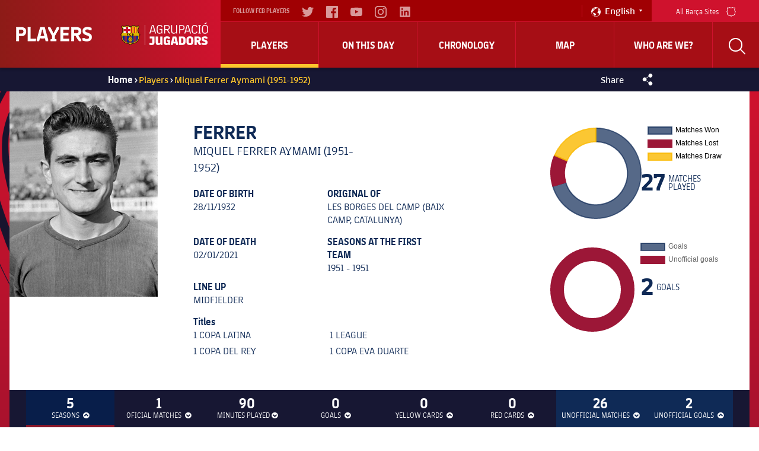

--- FILE ---
content_type: text/html; charset=UTF-8
request_url: https://players.fcbarcelona.com/en/player/289-ferrer-miquel-ferrer-aymami-1951-1952
body_size: 32011
content:
<!DOCTYPE html>
<html xmlns="http://www.w3.org/1999/xhtml" lang="en">
    <head>
        <meta charset="UTF-8"/>
        
        <title>Miquel Ferrer Aymami (1951-1952) stats | FC Barcelona Players</title>
        <link rel="preload" href="https://players.fcbarcelona.com/fonts/FC_BARCELONA-Regular.woff2" as="font" crossorigin>
        <link rel="preload" href="https://players.fcbarcelona.com/fonts/FC_BARCELONA-Bold.woff2" as="font" crossorigin>
        <link rel="preload" href="https://players.fcbarcelona.com/fonts/FC_BARCELONA-Semibold.woff2" as="font" crossorigin>
        <link rel="preload" href="https://players.fcbarcelona.com/fonts/FC_BARCELONA-Light.woff2" as="font" crossorigin>
        <link rel="preload" href="https://players.fcbarcelona.com/fonts/FC_BARCELONA-Extrabold.woff2" as="font" crossorigin>            

        <meta name="author" content="FCB Jugadors" />
        <meta name="keywords" content="Ferrer, Miquel Ferrer Aymami (1951-1952), Player FCBarcelona, Player FCB, Player Barça, Midfielder FCB." />
        <meta name="description" content="Check all the statistics on Miquel Ferrer Aymami (1951-1952) in his years with the Blaugrana shirt." />

        <!-- for Facebook -->
        <meta property="og:title" content="Miquel Ferrer Aymami (1951-1952) stats | FC Barcelona Players" />
        <meta property="og:site_name" content="FCB Jugadors"/>
        <meta property="og:type" content="article" />
        <meta property="og:description" content="Check all the statistics on Miquel Ferrer Aymami (1951-1952) in his years with the Blaugrana shirt." />
        <meta property="og:image" content="https://fcb-abj-pre.s3.amazonaws.com/img/jugadors/289_ferrer_miquel.jpg" />
        <meta property="og:image:url" content="https://fcb-abj-pre.s3.amazonaws.com/img/jugadors/289_ferrer_miquel.jpg" />
        <meta property="og:image:secure_url" content="https://fcb-abj-pre.s3.amazonaws.com/img/jugadors/289_ferrer_miquel.jpg" />
        <meta property="og:image:width" content="" />
        <meta property="og:image:height" content="" />
        <meta property="og:image:type" content="" />

        <!-- for Twitter -->
        <meta name="twitter:card" content="summary" />
        <meta name="twitter:site" content="@FCBjugadors" />
        <meta name="twitter:title" content="Miquel Ferrer Aymami (1951-1952) stats | FC Barcelona Players" />
        <meta name="twitter:description" content="Check all the statistics on Miquel Ferrer Aymami (1951-1952) in his years with the Blaugrana shirt." />
        <meta name="twitter:image" content="" />
        <meta name="twitter:url" content="http://players.fcbarcelona.com/en/player/289-ferrer-miquel-ferrer-aymami-1951-1952" />
        
        <!-- Start Rich Snippet Organization -->
        <script type="application/ld+json">
            {
                "@context": "http://schema.org",
                "@type": "Organization",
                "name": "FC Barcelona",
                "logo": "https://fcb-abj-pre.s3.amazonaws.com/img/home/players_abj.png",
                "url" : "https://players.fcbarcelona.com/",
                "sameAs": [
                    "https://www.facebook.com/FCBjugadors/",
                    "https://twitter.com/fcbjugadors"
                ],
                "address": {
                    "@type": "PostalAddress",
                    "addressLocality": "Barcelona, España",
                    "postalCode": "08028",
                    "streetAddress": "C. d'Aristides Maillol, 12"
                }
            }
        </script>
        <!-- End Rich Snippet Organization -->

        <!-- Start hreflang -->
        <link rel="alternate" href="https://players.fcbarcelona.com/es/" hreflang="es" />
        <link rel="alternate" href="https://players.fcbarcelona.com/ca/" hreflang="ca" />
        <link rel="alternate" href="https://players.fcbarcelona.com/en/" hreflang="x-default" />
        <!-- End hreflang -->
        
        <!-- Start canonical -->
        <link rel="canonical" href="https://players.fcbarcelona.com/en/player/289-ferrer-miquel-ferrer-aymami-1951-1952" >
        <!-- End canonical -->

        <base href="https://players.fcbarcelona.com/" />  
        <meta name="viewport" content="initial-scale = 1.0,maximum-scale = 1.0" />

        <link rel="shortcut icon" href="https://fcb-abj-pre.s3.amazonaws.com/img/estructura/favicon.ico" />        
        <script src="js/jquery.min.js" type="text/javascript"></script>    
        
        <!-- analytics -->
        <link rel="preconnect" href="https://pixel.everesttech.net">
        <link rel="preconnect" href="http://pixel.everesttech.net">

        <script type="text/javascript">
            dataLayer = [{
                'categoriaSite': 'FCB general',
                'seccio': 'FCB Jugadors',
                'canal': 'Desktop',
                'idioma': 'EN',
                'tipusUsuariWeb': 'general'
            }];
        </script>

        <!-- Google Tag Manager -->
        <script type="text/javascript">
            /*<![CDATA[*/(function(w, d, s, l, i){w[l] = w[l] || []; w[l].push({'gtm.start':
                    new Date().getTime(), event:'gtm.js'}); var f = d.getElementsByTagName(s)[0],
                    j = d.createElement(s), dl = l != 'dataLayer'?'&l=' + l:''; j.async = true; j.src =
                    '//www.googletagmanager.com/gtm.js?id=' + i + dl; f.parentNode.insertBefore(j, f);
            })(window, document, 'script', 'dataLayer', 'GTM-TR7BQW'); /*]]>*/
        </script>
        <!-- End Google Tag Manager -->
                <!-- produccion -->
        <script>
            //prehiding snippet for Adobe Target with asynchronous Launch deployment
            (function(g,b,d,f){(function(a,c,d){if(a){var e=b.createElement("style");e.id=c;e.innerHTML=d;a.appendChild(e)}})(b.getElementsByTagName("head")[0],"at-body-style",d);setTimeout(function(){var a=b.getElementsByTagName("head")[0];if(a){var c=b.getElementById("at-body-style");c&&a.removeChild(c)}},f)})(window,document,"body {opacity: 0 !important}",1E3);
        </script>
        <script src="//assets.adobedtm.com/launch-EN34cf030df5534d6395af8319e4d4561c.min.js" async></script>
                
    </head>
    <body class="pfitxa lanen">
        <!-- Google Tag Manager (noscript) -->
        <noscript><iframe src="https://www.googletagmanager.com/ns.html?id=GTM-TR7BQW"
        height="0" width="0" style="display:none;visibility:hidden"></iframe></noscript>
        <!-- End Google Tag Manager (noscript) -->

        <link href="https://fonts.googleapis.com/css?family=Roboto:300,400,700" rel="stylesheet" disabled/> 
        <link rel="stylesheet" type="text/css" href="//netdna.bootstrapcdn.com/font-awesome/4.6.3/css/font-awesome.css" />
        <link rel="stylesheet" type="text/css" href="css/jquery.fancybox.min.css?v=2.1.5" media="screen" />
        <link rel="stylesheet" type="text/css" href="css/general.min.css" />
        <link rel="stylesheet" type="text/css" href="css/estils.min.css?v=1769405923" />
        <link rel="stylesheet" type="text/css" href="//cdn.datatables.net/1.10.13/css/jquery.dataTables.min.css" />
        <script>
            fcbDL = {
                'usuari':{
                                        'tipusUsuari': 'general',
                },
                'contingut':{
                    'idioma': 'EN',
                    'categoriaSite': 'FCB general',
                    'seccio': 'FCB Players',
                    'canal': 'Desktop',
                    'URL': 'https://players.fcbarcelona.com/en/player/289-ferrer-miquel-ferrer-aymami-1951-1952',
                    'pageName': 'https://players.fcbarcelona.com/en/player/289-ferrer-miquel-ferrer-aymami-1951-1952',
                    'etiqueta' : 'FERRER',
                    'error404':'FALSE',
                    'error500':'FALSE',
                                    } 
            };
        </script>

        
        
        
        <div id="toup" class="aw" title="Pujar ↑">&#xf106;</div>

        <header>
            <div id="mobile-nav" class="main-mobile-navigation">               
               <div class="main-mobile-navigation__mobile-logo-container">
                  <div class="main-mobile-navigation__mobile-logo">
                        <!-- <img src="https://fcb-abj-pre.s3.amazonaws.com/img/home/players_abj.png" alt="Logo Players"> -->
                        <a href="https://players.fcbarcelona.com/" title="Visita FCBarcelona.cat">
                            <img src="img/estructura/players_abj.png" alt="Logo Players">
                            <svg version="1.1" id="Capa_1" xmlns="http://www.w3.org/2000/svg" xmlns:xlink="http://www.w3.org/1999/xlink" x="0px" y="0px" viewBox="0 0 1050.4 273.4" style="enable-background:new 0 0 1050.4 273.4;" xml:space="preserve">
                                <style type="text/css">
                                    .st{fill:#DEB500;}
                                    .st-1{fill:#FFFFFF;}
                                    .st-2{fill:#FFD200;}
                                    .st-3{fill:#002596;}
                                    .st-4{fill:#8B2346;}
                                    .st-5{fill:#CC092F;}
                                    .letters{fill:#FFFFFF;}
                                </style>
                                <g>
                                    <path d="M366.9,246.1c0,0,0.9,3.2,7.1,3.2c5.5,0,7.7-2.3,7.7-8.2v-49.3h-30.2v-23.5h57.2v71.9c0,20.5-9.7,32.5-35.6,32.5
                                        c-16.7,0-25.5-4.2-25.5-4.2v-22.3H366.9z" class="letters"></path>
                                    <path d="M422.9,168.3h27v67.6c0,10.2,3.8,13.9,13.3,13.9c9,0,14.3-4.8,14.3-4.8v-76.7h27.1v103.1h-21.4l-2.9-9.9h-0.6
                                        c0,0-9.7,11.1-25.9,11.1c-21.2,0-30.9-9.9-30.9-35.5V168.3z" class="letters"></path>
                                    <path d="M517.3,206.5c0-27.6,15.5-39.6,41.1-39.6c23.2,0,34.3,10,34.3,10v21.8h-21.2c0,0-1.2-8.3-12.4-8.3
                                        c-10.3,0-14.7,5.3-14.7,15.3v29.9c0,11.4,5.2,15.8,14.9,15.8c8,0,12.1-4.4,12.1-4.4v-15.6h-12.6v-20h35.6v60.1h-19.1l-2.6-6.7h-0.3
                                        c0,0-7.4,7.7-21.8,7.7c-20,0-33.2-12-33.2-37.5V206.5z" class="letters"></path>
                                    <path d="M604.1,257.3l22.1-89h42.5l22.1,89v14.1h-23.4l-4.4-18.8c-5.2,0.9-10.5,1.4-15.8,1.4c-5.3,0-10.6-0.5-15.6-1.4l-4.4,18.8
                                        h-23.2V257.3z M636.7,231.2c3.5,0.5,7,0.8,10.6,0.8c3.6,0,7.1-0.3,10.6-0.8l-3.6-15.3c-1.8-7.7-5.5-25-5.5-25h-3.9
                                        c0,0-2.7,17.3-4.7,25L636.7,231.2z" class="letters"></path>
                                    <path d="M701.3,168.3h39.9c24.4,0,39.1,11.2,39.1,38.8v25.3c0,27.6-14.7,39-39.1,39h-39.9V168.3z M728.3,191.2v57.2h11.5
                                        c8.9,0,13.5-3.9,13.5-13.6V205c0-9.9-4.6-13.8-13.5-13.8H728.3z" class="letters"></path>
                                    <path d="M790.5,207.2c0-26.4,14.9-40.9,41.7-40.9c26.7,0,41.6,14.6,41.6,40.9v25.2c0,26.1-15,40.9-41.6,40.9
                                        c-26.5,0-41.7-14.7-41.7-40.9V207.2z M832.2,249.9c10.2,0,14.6-5.2,14.6-15.6v-29c0-10.5-4.4-15.6-14.6-15.6
                                        c-10.2,0-14.7,5.2-14.7,15.6v29C817.5,244.7,822,249.9,832.2,249.9" class="letters"></path>
                                    <path d="M886.5,168.3h42.2c25.2,0,35.6,12.3,35.6,32.8c0,21.2-18.2,29.7-18.2,29.7s8.3,16.1,17.7,25.3v15.3h-20.2
                                        c-11.7-13-22.7-36.2-22.7-36.2H913v36.2h-26.5V168.3z M930.5,213c0,0,7.4-2.6,7.4-11.5c0-6.5-3.8-10.8-10.9-10.8H913V213H930.5z" class="letters"></path>
                                    <path d="M971.4,244.6h20.3c0,0,1.8,6.1,13.3,6.1c8.8,0,12.6-3,12.6-8.2c0-4.3-2.4-7.1-11.1-10l-10.3-3.5
                                        c-16.1-5.6-24.7-13.2-24.7-31.2c0-19.4,12.6-30.5,38.1-30.5c19.3,0,31.5,6.2,31.5,6.2v22.1h-20.5c0,0-1.1-6.5-11.8-6.5
                                        c-7.9,0-11.5,3.3-11.5,8c0,4.2,2.1,6.1,11.2,9.2l10.2,3.5c18.7,6.5,24.7,14.7,24.7,30.6c0,19.4-10.3,32-38.7,32
                                        c-21.1,0-33.4-5.8-33.4-5.8V244.6z" class="letters"></path>
                                    <path d="M348.5,126.8l28.4-96.1h20.2l28.4,96.1v7h-9.9l-7.7-26.5c-6.8,1.7-14,2.4-21.4,2.4c-7.1,0-14.1-0.8-20.8-2.3l-7.6,26.4
                                        h-9.6V126.8z M368.7,97.1c5.8,1.4,11.7,2.1,17.7,2.1c6.4,0,12.6-0.8,18.4-2.3l-9.9-34c-3.6-12.1-5.9-22.3-5.9-22.3h-4.2
                                        c0,0-2.6,10.2-6.2,22.3L368.7,97.1z" class="letters"></path>
                                    <path d="M434.8,71.1c0-27.6,11.8-42,35.8-42c25.9,0,31.4,17.1,31.4,17.1v8.2h-9.6c-1.5-9.6-9.4-15.3-21.8-15.3
                                        c-16.8,0-24.4,10.2-24.4,29.9v26.4c0,19.9,6.7,29.9,23.4,29.9c13.3,0,22-8.8,22-8.8V86.6h-22.9v-10h34v57.2h-9l-1.4-8.2h-0.5
                                        c0,0-8.9,9.7-23.8,9.7c-22.1,0-33.2-14.4-33.2-42V71.1z" class="letters"></path>
                                    <path d="M525.4,30.6h34c21.1,0,32.3,9.2,32.3,28.5c0,23.8-22.4,29.1-22.4,29.1s9.1,22,24.6,38.7v6.8H585
                                        c-15.6-16.7-27.3-44.4-27.3-44.4h-21.2v44.4h-11.1V30.6z M564.7,79.3c0,0,15.6-2.3,15.6-20.2c0-11.5-5.9-18.5-19.7-18.5h-24.1v38.7
                                        H564.7z" class="letters"></path>
                                    <path d="M608.6,30.6h11.1v69.3c0,18.3,5.2,25,21.8,25c14.3,0,25.3-9.4,25.3-9.4V30.6h11.1v103.1H669l-1.5-8.8h-0.3
                                        c0,0-12,10-27.7,10c-22.1,0-30.8-9.6-30.8-35.3V30.6z" class="letters"></path>
                                    <path d="M703.4,30.6h32.5c21.1,0,32.3,10.8,32.3,30c0,23.7-22.1,30.6-22.1,30.6h-31.5v42.5h-11.1V30.6z M743.2,81.3
                                        c0,0,13.7-4.4,13.7-20.6c0-11.5-5.5-19.9-19.4-19.9h-22.9v40.5H743.2z" class="letters"></path>
                                    <path d="M766.8,126.8l28.4-96.1h20.2l28.4,96.1v7h-9.9l-7.7-26.5c-6.8,1.7-13.9,2.4-21.4,2.4c-7.1,0-14.1-0.8-20.8-2.3l-7.6,26.4
                                        h-9.6V126.8z M787,97.1c5.8,1.4,11.7,2.1,17.7,2.1c6.4,0,12.6-0.8,18.3-2.3l-9.9-34c-3.6-12.1-5.9-22.3-5.9-22.3h-4.2
                                        c0,0-2.6,10.2-6.2,22.3L787,97.1z" class="letters"></path>
                                    <path d="M853.1,70.2c0-27.1,11.8-41.1,35.8-41.1c26.7,0,31.4,17.1,31.4,17.1v8.2h-9.7c0,0-0.5-15.3-21.7-15.3
                                        c-16.8,0-24.4,10.2-24.4,29.9v26.4c0,19.7,7.6,29.9,24.4,29.9c21.2,0,21.7-15.3,21.7-15.3h9.7v8.2c0,0-4.7,17.1-31.4,17.1
                                        c-24,0-35.8-13.9-35.8-41.1V70.2z" class="letters"></path>
                                    <polygon points="942.4,123.7 942.4,40.6 932.4,39.4 932.4,30.6 963.5,30.6 963.5,39.4 953.5,40.6 953.5,123.7 963.5,125 
                                        963.5,133.8 932.4,133.8 932.4,125" class="letters"></polygon>
                                    <path d="M976.4,70.2c0-27,11.8-41.1,37-41.1c25.2,0,37,14.1,37,41.1v24c0,27-11.8,41.1-37,41.1c-25.2,0-37-14.1-37-41.1V70.2z
                                         M1013.4,125.3c16.8,0,25.6-8.5,25.6-29.9V69c0-21.4-8.8-29.9-25.6-29.9c-16.8,0-25.6,8.5-25.6,29.9v26.4
                                        C987.8,116.8,996.6,125.3,1013.4,125.3 M1032.2,8.8l-27,13.7v-9.1l20-13.3h7V8.8z" class="letters"></path>
                                    <rect x="291.8" y="29.1" width="4.4" height="244.2" class="letters"></rect>
                                    <path class="st" d="M156.5,34.4l1.2,0.8c13.3,8.8,23.9,10.4,40.2,10.4c5.7,0,11.9-1.1,17.8-3.1l1.5-0.5l7.7,10.8l-0.8,1.1
                                        c-28.6,38-6.3,79.1,9.5,95.5l1.5,1.5l-1.5,1.5c-2.1,2.1-5.7,5.8-8.3,8.6l-0.9,0.9l0.1,1.3l0,0.5c0,0.3,0,0.7,0.1,1.3l0,0.2
                                        c1.3,25.4-5.2,46.2-19.5,61.9c-15.2,16.7-39.2,26.8-67.5,28.3l-1.1,0.1l-0.8,0.7c-7.2,6.6-14.5,12-14.6,12.1l-1.3,1l-1.3-0.9
                                        c-0.3-0.2-7.5-5.6-14.7-12.1l-0.8-0.7l-1.1-0.1c-28.3-1.6-52.3-11.6-67.5-28.3c-14.3-15.7-20.9-36.6-19.5-61.9l0-0.2
                                        c0.1-0.6,0.1-0.9,0.1-1.2l0-0.1v0l0-0.4l0.1-1.3l-0.9-0.9c-2.5-2.6-6.2-6.5-8.3-8.6l-1.5-1.5l1.5-1.5c15.8-16.4,38.1-57.5,9.5-95.5
                                        l-0.8-1.1L22.2,42l1.5,0.5c5.9,2,12,3.1,17.8,3.1c16.3,0,26.9-1.6,40.2-10.4l1.2-0.8l1.2,0.8c11.7,8.1,23,11.9,35.6,11.9
                                        c12.6,0,23.9-3.8,35.6-11.9L156.5,34.4"></path>
                                    <path class="st-1" d="M32.5,128.3c9-20.6,12.3-47-2.8-72.8c3.8,0.7,7.7,1.1,11.7,1.1c15.4,0,27.6-1.4,41.2-9.1
                                        c10.8,6.5,22.8,10.6,36.9,10.7c14.2,0,26.2-4.2,37-10.7c13.7,7.7,25.8,9.1,41.2,9.1c4,0,8-0.4,11.8-1.1
                                        c-15.1,25.9-11.8,52.3-2.8,72.9H32.5"></path>
                                    <path class="st-2" d="M206.9,128.3c-9-20.6-12.3-47,2.8-72.9c-3.8,0.7-7.8,1.1-11.8,1.1c-15.4,0-27.6-1.4-41.2-9.1
                                        c-10.8,6.5-22.8,10.6-37,10.7c-0.1,0-0.3,0-0.4,0v70.2H206.9z"></path>
                                    <path class="st-3" d="M187.7,227.7c17.2-12.6,27.3-32.6,25.8-61.9c-0.2-1.7-0.3-1.8-0.4-3.4h-25.4V227.7z"></path>
                                    <path class="st-4" d="M160.5,240.3c10.2-2.8,19.4-6.9,27.2-12.6v-65.3h-27.2V240.3z"></path>
                                    <path class="st-4" d="M51.7,227.7c7.8,5.7,17,9.8,27.2,12.6v-77.9H51.7V227.7z"></path>
                                    <path class="st-3" d="M25.9,165.9c-1.5,29.3,8.7,49.3,25.8,61.9v-65.3H26.3C26.2,164.1,26.1,164.2,25.9,165.9"></path>
                                    <path class="st-4" d="M119.8,176.9c5,0,9.6,1.4,13.5,3.9v-18.3h-27.2v18.4C110.1,178.4,114.7,176.9,119.8,176.9"></path>
                                    <path class="st-4" d="M119.8,228.1c-5,0-9.7-1.5-13.7-4v20.3c0.5,0,1,0.1,1.4,0.1c9,0,17.2,0.1,24.3,0c0.5,0,1-0.1,1.4-0.1v-20.2
                                        C129.4,226.7,124.8,228.1,119.8,228.1"></path>
                                    <path class="st-3" d="M133.3,162.4v18.3c7.3,4.5,12.1,12.6,12.1,21.7c0,9.2-4.8,17.2-12.1,21.7v20.2c9.6-0.5,18.7-1.8,27.2-4.1
                                        v-77.9H133.3z"></path>
                                    <path class="st-3" d="M94.2,202.5c0-9.1,4.8-17.1,12-21.7v-18.4H78.9v77.9c8.4,2.3,17.6,3.6,27.2,4.1v-20.3
                                        C98.9,219.6,94.2,211.6,94.2,202.5"></path>
                                    <path class="st-5" d="M38.7,78.6c1.8,8.9,1.9,17.6,0.7,25.9h26.4v23.8h25.9v-23.8h27.6V78.6H91.7V52.2c-3.1-1.4-6.1-3-9-4.7
                                        c-5.8,3.3-11.3,5.4-16.9,6.8v24.3H38.7z"></path>
                                    <path class="st-5" d="M175.2,128.3V54.6c-3.1-0.7-6.2-1.6-9.3-2.8v76.5H175.2z"></path>
                                    <path class="st-5" d="M137.9,128.3V55.7c-3,0.8-6.1,1.5-9.3,1.9v70.8H137.9z"></path>
                                    <path class="st-5" d="M193.9,128.3V56.6c-3.2-0.1-6.3-0.2-9.3-0.5v72.3H193.9z"></path>
                                    <path class="st-5" d="M156.6,128.3V47.6c-3,1.8-6.1,3.4-9.3,4.8v75.9H156.6z"></path>
                                    <path d="M239.4,150.8l-3.6-3.7c-15.2-15.7-36.6-55.1-9.3-91.5l2.1-2.9l-10.3-14.5l-3.7,1.3c-5.6,1.9-11.4,2.9-16.8,2.9
                                        c-15.6,0-25.9-1.5-38.5-9.9l-2.9-2l-2.9,2C142.4,40.4,131.6,44,119.7,44c-11.9,0-22.7-3.6-33.9-11.4l-2.9-2l-3,2
                                        c-12.6,8.4-22.9,9.9-38.5,9.9c-5.4,0-11.2-1-16.8-2.9L21,38.2L10.7,52.7l2.2,2.9c27.4,36.4,5.9,75.8-9.3,91.5L0,150.8l3.6,3.6
                                        c2,1.9,5.4,5.5,8.3,8.5c0,0.2,0,0.3,0,0.5c0,0.3,0,0.6-0.1,1.1l0,0.3c-1.4,26.2,5.4,47.9,20.3,64.2c15.8,17.4,40.5,27.7,69.6,29.3
                                        c7.2,6.6,14.6,12,14.9,12.3l3.1,2.3l3.1-2.3c0.3-0.2,7.6-5.7,14.8-12.3c29.2-1.6,53.8-12,69.6-29.3c14.9-16.4,21.7-38,20.3-64.2
                                        l0-0.3c-0.1-0.5-0.1-0.8-0.1-1.1c0-0.1,0-0.3,0-0.5c2.9-3,6.3-6.6,8.3-8.5L239.4,150.8z M222.1,161.1c0.3,2.6,0.1,2.5,0.3,4.1
                                        c3.1,58.5-37.6,86.1-86.9,88.2c-7.5,7-15.8,13.2-15.8,13.2s-8.3-6.2-15.9-13.2c-49.2-2-90-29.7-86.9-88.2c0.2-1.5,0-1.4,0.3-4.1
                                        c-2.8-3-7.5-7.9-10-10.3C25,132.4,45.6,90.5,17,52.5l6-8c5.7,2,12.1,3.2,18.5,3.2c16.4,0,27.6-1.6,41.4-10.7
                                        c10.9,7.6,22.7,12.3,36.8,12.3c14.1,0,25.9-4.7,36.8-12.3c13.8,9.1,25,10.7,41.4,10.7c6.4,0,12.7-1.3,18.5-3.2l6,8
                                        c-28.6,38-8,80,9.7,98.3C229.6,153.2,225,158.1,222.1,161.1"></path>
                                    <path d="M25.5,162.4c-0.1,0.9-0.1,1.3-0.2,1.8c-0.1,0.4-0.1,0.9-0.2,1.7c-1.1,22.5,4.5,40.7,16.7,54.1c14,15.4,36.7,24.1,65.7,25.3
                                        l1.1,0c4.8,0,9.4,0.1,13.7,0.1c3.4,0,6.5,0,9.6-0.1c29-1.2,51.7-10,65.7-25.3c12.2-13.4,17.8-31.6,16.7-54.2
                                        c-0.1-0.8-0.1-1.2-0.2-1.6c-0.1-0.5-0.1-0.9-0.2-1.8l-0.1-0.7H25.6L25.5,162.4z M26.7,166c0.1-0.7,0.1-1.1,0.2-1.5
                                        c0.1-0.4,0.1-0.7,0.2-1.2h185.3c0.1,0.5,0.1,0.8,0.2,1.2c0.1,0.4,0.1,0.8,0.2,1.5c1.1,22.1-4.4,39.9-16.3,53
                                        c-13.7,15.1-36.1,23.7-64.6,24.8c-6.8,0.1-14.6,0.1-23.2,0l-1.1,0C79,242.5,56.7,234,43,218.9C31,205.8,25.6,188,26.7,166"></path>
                                    <path d="M31.8,128l-0.5,1.1h176.7l-0.5-1.1c-7.7-17.6-13.4-44.4,2.8-72.2l0.9-1.5l-1.7,0.3c-3.9,0.8-7.8,1.1-11.6,1.1
                                        c-15.8,0-27.5-1.5-40.9-9l-0.4-0.2l-0.4,0.2c-11.7,7.1-23.7,10.5-36.6,10.5c-12.9,0-24.8-3.5-36.5-10.5l-0.4-0.2l-0.4,0.2
                                        c-13.3,7.5-25.1,9-40.9,9c-3.7,0-7.6-0.4-11.6-1.1l-1.7-0.3l0.9,1.5C45.3,83.6,39.5,110.4,31.8,128 M120.2,58.9
                                        c12.9-0.1,24.8-3.5,36.5-10.5c13.5,7.5,25.4,9,41.2,9c3.4,0,6.8-0.3,10.3-0.9c-15.2,27.2-9.9,53.4-2.5,71h-85.5V58.9z M31.3,56.6
                                        c3.5,0.6,7,0.8,10.2,0.8c15.9,0,27.8-1.5,41.2-9c11.5,6.9,23.3,10.3,35.9,10.5v68.6H33.7C41.2,109.9,46.4,83.7,31.3,56.6"></path>
                                    <polygon points="97.4,138.5 97.4,133.3 79.9,133.3 79.9,157.6 85.2,157.6 85.2,147.6 92.3,147.6 92.3,142.5 85.2,142.5 85.2,138.5 
                                            "></polygon>
                                    <path d="M117.9,138.2c1.9,0,3.3,0.8,4.1,2.4l0.1,0.2l4.9-2.2l-0.1-0.2c-1.7-3.5-4.8-5.4-8.9-5.4c-6.4,0-10.8,5.1-10.8,12.5
                                        c0,7.6,4.2,12.5,10.6,12.5c4.2,0,7.2-1.9,9-5.5l0.1-0.2l-4.4-2.6l-0.1,0.2c-1.3,2.1-2.5,2.9-4.4,2.9c-3.2,0-5.4-2.9-5.4-7.3
                                        C112.6,141,114.6,138.2,117.9,138.2"></path>
                                    <path d="M158.5,139.9c0-4.1-2.9-6.5-7.8-6.5h-11.1v24.2h11c5.4,0,8.7-3,8.7-7.9c0-2.3-1.1-4.2-3.1-5.2
                                        C157.7,143.4,158.5,141.8,158.5,139.9 M144.8,138.2h5.8c2.4,0,2.7,1.1,2.7,2c0,1.3-0.8,2-2.4,2h-6V138.2z M150.8,152.6h-6v-5.6h6
                                        c2.1,0,3.1,0.9,3.1,2.8C153.9,151.6,152.8,152.6,150.8,152.6"></path>
                                    <path d="M119.6,228.5c14.4,0,26.2-11.7,26.2-26.2c0-14.4-11.7-26.2-26.2-26.2c-14.4,0-26.2,11.7-26.2,26.2
                                        C93.4,216.8,105.2,228.5,119.6,228.5 M119.6,227c-5.1,0-9.8-1.5-13.7-4.2c5.2-0.2,12.1-1.6,16.4-4.1c4.2-2.5,8.6-5.6,9.4-9.7
                                        c3-1.5,8.8-0.8,9.5,5.3C137,221.8,128.9,227,119.6,227 M107.5,208c1.2,0.8,2.7,1.3,4.4,1.6c3.4,0.4,8.2-3,8.5-6.8
                                        c4.7-3.3,8.3-0.3,9.4,2.3c2.2,5.2-2.4,8.9-8.2,12.4c-4.5,2.7-12.4,4-17.5,3.9c-2.7-2.2-4.9-5-6.5-8.2c0.2,0,0.4,0,0.6,0
                                        C102.1,213.1,105.6,211.3,107.5,208 M103.6,195.6c-0.1-4.8,1.3-9,2.4-13.7c3.4-2.2,7.3-3.7,11.5-4.1c-2.8,3.1-2.3,7.6,0.7,10
                                        c-0.7,0.5-1.3,1.2-1.8,2c-2.2,3.4-2.5,9.2,2.6,12.9c-0.3,2.9-4.1,5.7-6.8,5.4C106.3,207.4,103.7,202.1,103.6,195.6 M131.8,207.3
                                        c0-0.9-0.2-1.9-0.7-2.9c-1.3-3.1-5.8-6.9-11.5-3c-4.2-3.1-3.9-7.9-2.1-10.8c2.9-4.5,9.4-2.7,15.3,0.6c4.8,2.7,9.9,8.3,11.3,13.4
                                        c-0.2,2.6-0.9,5.2-1.9,7.5C140.5,206.9,135.1,206.2,131.8,207.3 M133.6,189.9c-4.3-2.4-9.9-4.6-14-2.9c-3.1-1.9-3.6-6.7,0.3-9.3
                                        c13,0.1,23.6,10.3,24.3,23.1C141.8,196.4,137.6,192.2,133.6,189.9 M104.1,183.3c-0.5,1.8-0.9,3.4-1.3,5c-1.3,5.8-1.3,14.5,3.5,18.8
                                        c-1.6,2.9-4.6,4.6-8.2,4.6c-0.4,0-0.9,0-1.3-0.1c-1.2-2.8-1.8-6-1.8-9.2C95,194.7,98.5,187.8,104.1,183.3"></path>
                                </g>
                            </svg>
                        </a>
                  </div>
               </div>
               <div class="main-mobile-navigation__quick-nav">
                  <nav id="mobile-quick-nav" class="mobile-quick-nav">
                     <div class="mobile-quick-nav__item mobile-quick-nav__item--burger-menu js-burger-menu">
                        <div class="burger-menu">
                           <div class="burger-menu__icon burger-menu__icon--top"></div>
                           <div class="burger-menu__icon burger-menu__icon--middle"></div>
                           <div class="burger-menu__icon burger-menu__icon--bottom"></div>
                        </div>
                        Menú 
                     </div>
                  </nav>
               </div>
            </div>
            <div id="nav" class="navigation">
                <div class="navigation__core js-nav-core">
                    <!-- Logo -->
                    <div class="navigation__logo-container">
                        <a class="navigation__logo" href="https://players.fcbarcelona.com/en/">
                            <!-- <img src="https://fcb-abj-pre.s3.amazonaws.com/img/home/players_abj.png" alt="Logo Players"> -->
                            <img src="img/estructura/players_abj.png" alt="Logo Players">
                            <svg version="1.1" id="Capa_1" xmlns="http://www.w3.org/2000/svg" xmlns:xlink="http://www.w3.org/1999/xlink" x="0px" y="0px" viewBox="0 0 1050.4 273.4" style="enable-background:new 0 0 1050.4 273.4;" xml:space="preserve">
                                <style type="text/css">
                                    .st{fill:#DEB500;}
                                    .st-1{fill:#FFFFFF;}
                                    .st-2{fill:#FFD200;}
                                    .st-3{fill:#002596;}
                                    .st-4{fill:#8B2346;}
                                    .st-5{fill:#CC092F;}
                                    .letters{fill:#FFFFFF;}
                                </style>
                                <g>
                                    <path d="M366.9,246.1c0,0,0.9,3.2,7.1,3.2c5.5,0,7.7-2.3,7.7-8.2v-49.3h-30.2v-23.5h57.2v71.9c0,20.5-9.7,32.5-35.6,32.5
                                        c-16.7,0-25.5-4.2-25.5-4.2v-22.3H366.9z" class="letters"></path>
                                    <path d="M422.9,168.3h27v67.6c0,10.2,3.8,13.9,13.3,13.9c9,0,14.3-4.8,14.3-4.8v-76.7h27.1v103.1h-21.4l-2.9-9.9h-0.6
                                        c0,0-9.7,11.1-25.9,11.1c-21.2,0-30.9-9.9-30.9-35.5V168.3z" class="letters"></path>
                                    <path d="M517.3,206.5c0-27.6,15.5-39.6,41.1-39.6c23.2,0,34.3,10,34.3,10v21.8h-21.2c0,0-1.2-8.3-12.4-8.3
                                        c-10.3,0-14.7,5.3-14.7,15.3v29.9c0,11.4,5.2,15.8,14.9,15.8c8,0,12.1-4.4,12.1-4.4v-15.6h-12.6v-20h35.6v60.1h-19.1l-2.6-6.7h-0.3
                                        c0,0-7.4,7.7-21.8,7.7c-20,0-33.2-12-33.2-37.5V206.5z" class="letters"></path>
                                    <path d="M604.1,257.3l22.1-89h42.5l22.1,89v14.1h-23.4l-4.4-18.8c-5.2,0.9-10.5,1.4-15.8,1.4c-5.3,0-10.6-0.5-15.6-1.4l-4.4,18.8
                                        h-23.2V257.3z M636.7,231.2c3.5,0.5,7,0.8,10.6,0.8c3.6,0,7.1-0.3,10.6-0.8l-3.6-15.3c-1.8-7.7-5.5-25-5.5-25h-3.9
                                        c0,0-2.7,17.3-4.7,25L636.7,231.2z" class="letters"></path>
                                    <path d="M701.3,168.3h39.9c24.4,0,39.1,11.2,39.1,38.8v25.3c0,27.6-14.7,39-39.1,39h-39.9V168.3z M728.3,191.2v57.2h11.5
                                        c8.9,0,13.5-3.9,13.5-13.6V205c0-9.9-4.6-13.8-13.5-13.8H728.3z" class="letters"></path>
                                    <path d="M790.5,207.2c0-26.4,14.9-40.9,41.7-40.9c26.7,0,41.6,14.6,41.6,40.9v25.2c0,26.1-15,40.9-41.6,40.9
                                        c-26.5,0-41.7-14.7-41.7-40.9V207.2z M832.2,249.9c10.2,0,14.6-5.2,14.6-15.6v-29c0-10.5-4.4-15.6-14.6-15.6
                                        c-10.2,0-14.7,5.2-14.7,15.6v29C817.5,244.7,822,249.9,832.2,249.9" class="letters"></path>
                                    <path d="M886.5,168.3h42.2c25.2,0,35.6,12.3,35.6,32.8c0,21.2-18.2,29.7-18.2,29.7s8.3,16.1,17.7,25.3v15.3h-20.2
                                        c-11.7-13-22.7-36.2-22.7-36.2H913v36.2h-26.5V168.3z M930.5,213c0,0,7.4-2.6,7.4-11.5c0-6.5-3.8-10.8-10.9-10.8H913V213H930.5z" class="letters"></path>
                                    <path d="M971.4,244.6h20.3c0,0,1.8,6.1,13.3,6.1c8.8,0,12.6-3,12.6-8.2c0-4.3-2.4-7.1-11.1-10l-10.3-3.5
                                        c-16.1-5.6-24.7-13.2-24.7-31.2c0-19.4,12.6-30.5,38.1-30.5c19.3,0,31.5,6.2,31.5,6.2v22.1h-20.5c0,0-1.1-6.5-11.8-6.5
                                        c-7.9,0-11.5,3.3-11.5,8c0,4.2,2.1,6.1,11.2,9.2l10.2,3.5c18.7,6.5,24.7,14.7,24.7,30.6c0,19.4-10.3,32-38.7,32
                                        c-21.1,0-33.4-5.8-33.4-5.8V244.6z" class="letters"></path>
                                    <path d="M348.5,126.8l28.4-96.1h20.2l28.4,96.1v7h-9.9l-7.7-26.5c-6.8,1.7-14,2.4-21.4,2.4c-7.1,0-14.1-0.8-20.8-2.3l-7.6,26.4
                                        h-9.6V126.8z M368.7,97.1c5.8,1.4,11.7,2.1,17.7,2.1c6.4,0,12.6-0.8,18.4-2.3l-9.9-34c-3.6-12.1-5.9-22.3-5.9-22.3h-4.2
                                        c0,0-2.6,10.2-6.2,22.3L368.7,97.1z" class="letters"></path>
                                    <path d="M434.8,71.1c0-27.6,11.8-42,35.8-42c25.9,0,31.4,17.1,31.4,17.1v8.2h-9.6c-1.5-9.6-9.4-15.3-21.8-15.3
                                        c-16.8,0-24.4,10.2-24.4,29.9v26.4c0,19.9,6.7,29.9,23.4,29.9c13.3,0,22-8.8,22-8.8V86.6h-22.9v-10h34v57.2h-9l-1.4-8.2h-0.5
                                        c0,0-8.9,9.7-23.8,9.7c-22.1,0-33.2-14.4-33.2-42V71.1z" class="letters"></path>
                                    <path d="M525.4,30.6h34c21.1,0,32.3,9.2,32.3,28.5c0,23.8-22.4,29.1-22.4,29.1s9.1,22,24.6,38.7v6.8H585
                                        c-15.6-16.7-27.3-44.4-27.3-44.4h-21.2v44.4h-11.1V30.6z M564.7,79.3c0,0,15.6-2.3,15.6-20.2c0-11.5-5.9-18.5-19.7-18.5h-24.1v38.7
                                        H564.7z" class="letters"></path>
                                    <path d="M608.6,30.6h11.1v69.3c0,18.3,5.2,25,21.8,25c14.3,0,25.3-9.4,25.3-9.4V30.6h11.1v103.1H669l-1.5-8.8h-0.3
                                        c0,0-12,10-27.7,10c-22.1,0-30.8-9.6-30.8-35.3V30.6z" class="letters"></path>
                                    <path d="M703.4,30.6h32.5c21.1,0,32.3,10.8,32.3,30c0,23.7-22.1,30.6-22.1,30.6h-31.5v42.5h-11.1V30.6z M743.2,81.3
                                        c0,0,13.7-4.4,13.7-20.6c0-11.5-5.5-19.9-19.4-19.9h-22.9v40.5H743.2z" class="letters"></path>
                                    <path d="M766.8,126.8l28.4-96.1h20.2l28.4,96.1v7h-9.9l-7.7-26.5c-6.8,1.7-13.9,2.4-21.4,2.4c-7.1,0-14.1-0.8-20.8-2.3l-7.6,26.4
                                        h-9.6V126.8z M787,97.1c5.8,1.4,11.7,2.1,17.7,2.1c6.4,0,12.6-0.8,18.3-2.3l-9.9-34c-3.6-12.1-5.9-22.3-5.9-22.3h-4.2
                                        c0,0-2.6,10.2-6.2,22.3L787,97.1z" class="letters"></path>
                                    <path d="M853.1,70.2c0-27.1,11.8-41.1,35.8-41.1c26.7,0,31.4,17.1,31.4,17.1v8.2h-9.7c0,0-0.5-15.3-21.7-15.3
                                        c-16.8,0-24.4,10.2-24.4,29.9v26.4c0,19.7,7.6,29.9,24.4,29.9c21.2,0,21.7-15.3,21.7-15.3h9.7v8.2c0,0-4.7,17.1-31.4,17.1
                                        c-24,0-35.8-13.9-35.8-41.1V70.2z" class="letters"></path>
                                    <polygon points="942.4,123.7 942.4,40.6 932.4,39.4 932.4,30.6 963.5,30.6 963.5,39.4 953.5,40.6 953.5,123.7 963.5,125 
                                        963.5,133.8 932.4,133.8 932.4,125" class="letters"></polygon>
                                    <path d="M976.4,70.2c0-27,11.8-41.1,37-41.1c25.2,0,37,14.1,37,41.1v24c0,27-11.8,41.1-37,41.1c-25.2,0-37-14.1-37-41.1V70.2z
                                         M1013.4,125.3c16.8,0,25.6-8.5,25.6-29.9V69c0-21.4-8.8-29.9-25.6-29.9c-16.8,0-25.6,8.5-25.6,29.9v26.4
                                        C987.8,116.8,996.6,125.3,1013.4,125.3 M1032.2,8.8l-27,13.7v-9.1l20-13.3h7V8.8z" class="letters"></path>
                                    <rect x="291.8" y="29.1" width="4.4" height="244.2" class="letters"></rect>
                                    <path class="st" d="M156.5,34.4l1.2,0.8c13.3,8.8,23.9,10.4,40.2,10.4c5.7,0,11.9-1.1,17.8-3.1l1.5-0.5l7.7,10.8l-0.8,1.1
                                        c-28.6,38-6.3,79.1,9.5,95.5l1.5,1.5l-1.5,1.5c-2.1,2.1-5.7,5.8-8.3,8.6l-0.9,0.9l0.1,1.3l0,0.5c0,0.3,0,0.7,0.1,1.3l0,0.2
                                        c1.3,25.4-5.2,46.2-19.5,61.9c-15.2,16.7-39.2,26.8-67.5,28.3l-1.1,0.1l-0.8,0.7c-7.2,6.6-14.5,12-14.6,12.1l-1.3,1l-1.3-0.9
                                        c-0.3-0.2-7.5-5.6-14.7-12.1l-0.8-0.7l-1.1-0.1c-28.3-1.6-52.3-11.6-67.5-28.3c-14.3-15.7-20.9-36.6-19.5-61.9l0-0.2
                                        c0.1-0.6,0.1-0.9,0.1-1.2l0-0.1v0l0-0.4l0.1-1.3l-0.9-0.9c-2.5-2.6-6.2-6.5-8.3-8.6l-1.5-1.5l1.5-1.5c15.8-16.4,38.1-57.5,9.5-95.5
                                        l-0.8-1.1L22.2,42l1.5,0.5c5.9,2,12,3.1,17.8,3.1c16.3,0,26.9-1.6,40.2-10.4l1.2-0.8l1.2,0.8c11.7,8.1,23,11.9,35.6,11.9
                                        c12.6,0,23.9-3.8,35.6-11.9L156.5,34.4"></path>
                                    <path class="st-1" d="M32.5,128.3c9-20.6,12.3-47-2.8-72.8c3.8,0.7,7.7,1.1,11.7,1.1c15.4,0,27.6-1.4,41.2-9.1
                                        c10.8,6.5,22.8,10.6,36.9,10.7c14.2,0,26.2-4.2,37-10.7c13.7,7.7,25.8,9.1,41.2,9.1c4,0,8-0.4,11.8-1.1
                                        c-15.1,25.9-11.8,52.3-2.8,72.9H32.5"></path>
                                    <path class="st-2" d="M206.9,128.3c-9-20.6-12.3-47,2.8-72.9c-3.8,0.7-7.8,1.1-11.8,1.1c-15.4,0-27.6-1.4-41.2-9.1
                                        c-10.8,6.5-22.8,10.6-37,10.7c-0.1,0-0.3,0-0.4,0v70.2H206.9z"></path>
                                    <path class="st-3" d="M187.7,227.7c17.2-12.6,27.3-32.6,25.8-61.9c-0.2-1.7-0.3-1.8-0.4-3.4h-25.4V227.7z"></path>
                                    <path class="st-4" d="M160.5,240.3c10.2-2.8,19.4-6.9,27.2-12.6v-65.3h-27.2V240.3z"></path>
                                    <path class="st-4" d="M51.7,227.7c7.8,5.7,17,9.8,27.2,12.6v-77.9H51.7V227.7z"></path>
                                    <path class="st-3" d="M25.9,165.9c-1.5,29.3,8.7,49.3,25.8,61.9v-65.3H26.3C26.2,164.1,26.1,164.2,25.9,165.9"></path>
                                    <path class="st-4" d="M119.8,176.9c5,0,9.6,1.4,13.5,3.9v-18.3h-27.2v18.4C110.1,178.4,114.7,176.9,119.8,176.9"></path>
                                    <path class="st-4" d="M119.8,228.1c-5,0-9.7-1.5-13.7-4v20.3c0.5,0,1,0.1,1.4,0.1c9,0,17.2,0.1,24.3,0c0.5,0,1-0.1,1.4-0.1v-20.2
                                        C129.4,226.7,124.8,228.1,119.8,228.1"></path>
                                    <path class="st-3" d="M133.3,162.4v18.3c7.3,4.5,12.1,12.6,12.1,21.7c0,9.2-4.8,17.2-12.1,21.7v20.2c9.6-0.5,18.7-1.8,27.2-4.1
                                        v-77.9H133.3z"></path>
                                    <path class="st-3" d="M94.2,202.5c0-9.1,4.8-17.1,12-21.7v-18.4H78.9v77.9c8.4,2.3,17.6,3.6,27.2,4.1v-20.3
                                        C98.9,219.6,94.2,211.6,94.2,202.5"></path>
                                    <path class="st-5" d="M38.7,78.6c1.8,8.9,1.9,17.6,0.7,25.9h26.4v23.8h25.9v-23.8h27.6V78.6H91.7V52.2c-3.1-1.4-6.1-3-9-4.7
                                        c-5.8,3.3-11.3,5.4-16.9,6.8v24.3H38.7z"></path>
                                    <path class="st-5" d="M175.2,128.3V54.6c-3.1-0.7-6.2-1.6-9.3-2.8v76.5H175.2z"></path>
                                    <path class="st-5" d="M137.9,128.3V55.7c-3,0.8-6.1,1.5-9.3,1.9v70.8H137.9z"></path>
                                    <path class="st-5" d="M193.9,128.3V56.6c-3.2-0.1-6.3-0.2-9.3-0.5v72.3H193.9z"></path>
                                    <path class="st-5" d="M156.6,128.3V47.6c-3,1.8-6.1,3.4-9.3,4.8v75.9H156.6z"></path>
                                    <path d="M239.4,150.8l-3.6-3.7c-15.2-15.7-36.6-55.1-9.3-91.5l2.1-2.9l-10.3-14.5l-3.7,1.3c-5.6,1.9-11.4,2.9-16.8,2.9
                                        c-15.6,0-25.9-1.5-38.5-9.9l-2.9-2l-2.9,2C142.4,40.4,131.6,44,119.7,44c-11.9,0-22.7-3.6-33.9-11.4l-2.9-2l-3,2
                                        c-12.6,8.4-22.9,9.9-38.5,9.9c-5.4,0-11.2-1-16.8-2.9L21,38.2L10.7,52.7l2.2,2.9c27.4,36.4,5.9,75.8-9.3,91.5L0,150.8l3.6,3.6
                                        c2,1.9,5.4,5.5,8.3,8.5c0,0.2,0,0.3,0,0.5c0,0.3,0,0.6-0.1,1.1l0,0.3c-1.4,26.2,5.4,47.9,20.3,64.2c15.8,17.4,40.5,27.7,69.6,29.3
                                        c7.2,6.6,14.6,12,14.9,12.3l3.1,2.3l3.1-2.3c0.3-0.2,7.6-5.7,14.8-12.3c29.2-1.6,53.8-12,69.6-29.3c14.9-16.4,21.7-38,20.3-64.2
                                        l0-0.3c-0.1-0.5-0.1-0.8-0.1-1.1c0-0.1,0-0.3,0-0.5c2.9-3,6.3-6.6,8.3-8.5L239.4,150.8z M222.1,161.1c0.3,2.6,0.1,2.5,0.3,4.1
                                        c3.1,58.5-37.6,86.1-86.9,88.2c-7.5,7-15.8,13.2-15.8,13.2s-8.3-6.2-15.9-13.2c-49.2-2-90-29.7-86.9-88.2c0.2-1.5,0-1.4,0.3-4.1
                                        c-2.8-3-7.5-7.9-10-10.3C25,132.4,45.6,90.5,17,52.5l6-8c5.7,2,12.1,3.2,18.5,3.2c16.4,0,27.6-1.6,41.4-10.7
                                        c10.9,7.6,22.7,12.3,36.8,12.3c14.1,0,25.9-4.7,36.8-12.3c13.8,9.1,25,10.7,41.4,10.7c6.4,0,12.7-1.3,18.5-3.2l6,8
                                        c-28.6,38-8,80,9.7,98.3C229.6,153.2,225,158.1,222.1,161.1"></path>
                                    <path d="M25.5,162.4c-0.1,0.9-0.1,1.3-0.2,1.8c-0.1,0.4-0.1,0.9-0.2,1.7c-1.1,22.5,4.5,40.7,16.7,54.1c14,15.4,36.7,24.1,65.7,25.3
                                        l1.1,0c4.8,0,9.4,0.1,13.7,0.1c3.4,0,6.5,0,9.6-0.1c29-1.2,51.7-10,65.7-25.3c12.2-13.4,17.8-31.6,16.7-54.2
                                        c-0.1-0.8-0.1-1.2-0.2-1.6c-0.1-0.5-0.1-0.9-0.2-1.8l-0.1-0.7H25.6L25.5,162.4z M26.7,166c0.1-0.7,0.1-1.1,0.2-1.5
                                        c0.1-0.4,0.1-0.7,0.2-1.2h185.3c0.1,0.5,0.1,0.8,0.2,1.2c0.1,0.4,0.1,0.8,0.2,1.5c1.1,22.1-4.4,39.9-16.3,53
                                        c-13.7,15.1-36.1,23.7-64.6,24.8c-6.8,0.1-14.6,0.1-23.2,0l-1.1,0C79,242.5,56.7,234,43,218.9C31,205.8,25.6,188,26.7,166"></path>
                                    <path d="M31.8,128l-0.5,1.1h176.7l-0.5-1.1c-7.7-17.6-13.4-44.4,2.8-72.2l0.9-1.5l-1.7,0.3c-3.9,0.8-7.8,1.1-11.6,1.1
                                        c-15.8,0-27.5-1.5-40.9-9l-0.4-0.2l-0.4,0.2c-11.7,7.1-23.7,10.5-36.6,10.5c-12.9,0-24.8-3.5-36.5-10.5l-0.4-0.2l-0.4,0.2
                                        c-13.3,7.5-25.1,9-40.9,9c-3.7,0-7.6-0.4-11.6-1.1l-1.7-0.3l0.9,1.5C45.3,83.6,39.5,110.4,31.8,128 M120.2,58.9
                                        c12.9-0.1,24.8-3.5,36.5-10.5c13.5,7.5,25.4,9,41.2,9c3.4,0,6.8-0.3,10.3-0.9c-15.2,27.2-9.9,53.4-2.5,71h-85.5V58.9z M31.3,56.6
                                        c3.5,0.6,7,0.8,10.2,0.8c15.9,0,27.8-1.5,41.2-9c11.5,6.9,23.3,10.3,35.9,10.5v68.6H33.7C41.2,109.9,46.4,83.7,31.3,56.6"></path>
                                    <polygon points="97.4,138.5 97.4,133.3 79.9,133.3 79.9,157.6 85.2,157.6 85.2,147.6 92.3,147.6 92.3,142.5 85.2,142.5 85.2,138.5 
                                            "></polygon>
                                    <path d="M117.9,138.2c1.9,0,3.3,0.8,4.1,2.4l0.1,0.2l4.9-2.2l-0.1-0.2c-1.7-3.5-4.8-5.4-8.9-5.4c-6.4,0-10.8,5.1-10.8,12.5
                                        c0,7.6,4.2,12.5,10.6,12.5c4.2,0,7.2-1.9,9-5.5l0.1-0.2l-4.4-2.6l-0.1,0.2c-1.3,2.1-2.5,2.9-4.4,2.9c-3.2,0-5.4-2.9-5.4-7.3
                                        C112.6,141,114.6,138.2,117.9,138.2"></path>
                                    <path d="M158.5,139.9c0-4.1-2.9-6.5-7.8-6.5h-11.1v24.2h11c5.4,0,8.7-3,8.7-7.9c0-2.3-1.1-4.2-3.1-5.2
                                        C157.7,143.4,158.5,141.8,158.5,139.9 M144.8,138.2h5.8c2.4,0,2.7,1.1,2.7,2c0,1.3-0.8,2-2.4,2h-6V138.2z M150.8,152.6h-6v-5.6h6
                                        c2.1,0,3.1,0.9,3.1,2.8C153.9,151.6,152.8,152.6,150.8,152.6"></path>
                                    <path d="M119.6,228.5c14.4,0,26.2-11.7,26.2-26.2c0-14.4-11.7-26.2-26.2-26.2c-14.4,0-26.2,11.7-26.2,26.2
                                        C93.4,216.8,105.2,228.5,119.6,228.5 M119.6,227c-5.1,0-9.8-1.5-13.7-4.2c5.2-0.2,12.1-1.6,16.4-4.1c4.2-2.5,8.6-5.6,9.4-9.7
                                        c3-1.5,8.8-0.8,9.5,5.3C137,221.8,128.9,227,119.6,227 M107.5,208c1.2,0.8,2.7,1.3,4.4,1.6c3.4,0.4,8.2-3,8.5-6.8
                                        c4.7-3.3,8.3-0.3,9.4,2.3c2.2,5.2-2.4,8.9-8.2,12.4c-4.5,2.7-12.4,4-17.5,3.9c-2.7-2.2-4.9-5-6.5-8.2c0.2,0,0.4,0,0.6,0
                                        C102.1,213.1,105.6,211.3,107.5,208 M103.6,195.6c-0.1-4.8,1.3-9,2.4-13.7c3.4-2.2,7.3-3.7,11.5-4.1c-2.8,3.1-2.3,7.6,0.7,10
                                        c-0.7,0.5-1.3,1.2-1.8,2c-2.2,3.4-2.5,9.2,2.6,12.9c-0.3,2.9-4.1,5.7-6.8,5.4C106.3,207.4,103.7,202.1,103.6,195.6 M131.8,207.3
                                        c0-0.9-0.2-1.9-0.7-2.9c-1.3-3.1-5.8-6.9-11.5-3c-4.2-3.1-3.9-7.9-2.1-10.8c2.9-4.5,9.4-2.7,15.3,0.6c4.8,2.7,9.9,8.3,11.3,13.4
                                        c-0.2,2.6-0.9,5.2-1.9,7.5C140.5,206.9,135.1,206.2,131.8,207.3 M133.6,189.9c-4.3-2.4-9.9-4.6-14-2.9c-3.1-1.9-3.6-6.7,0.3-9.3
                                        c13,0.1,23.6,10.3,24.3,23.1C141.8,196.4,137.6,192.2,133.6,189.9 M104.1,183.3c-0.5,1.8-0.9,3.4-1.3,5c-1.3,5.8-1.3,14.5,3.5,18.8
                                        c-1.6,2.9-4.6,4.6-8.2,4.6c-0.4,0-0.9,0-1.3-0.1c-1.2-2.8-1.8-6-1.8-9.2C95,194.7,98.5,187.8,104.1,183.3"></path>
                                </g>
                            </svg>
                        </a>
                    </div>
                    <!-- User Menu -->
                    <div class="navigation__primary">
                        <!-- TOP NAVIGATION -->
                        <div class="navigation__top">
                            <!-- Social -->
                            <ul class="okr language-switcher__dropdown js-language-dropdown">
                                <li class="language-switcher__heading js-no-keyboard-focus">Choose your language <div class="language-switcher__close-container mobile-close js-language-switcher-close"><svg class="language-switcher__mobile-close icon"><use xmlns:xlink="http://www.w3.org/1999/xlink" xlink:href="img/estructura/close.svg#close"></use></svg></div></li>
                                <li class="language-switcher__item language-switcher__item--active">
                                    <a href="https://players.fcbarcelona.com/en/player/289-ferrer-miquel-ferrer-aymami-1951-1952" hreflang="en" class="language-switcher__item-link js-language-link">
                                        <div class="language-switcher__text">
                                            <div class="langauge-switcher__name">English</div>
                                             <div class="language-switcher__viewing">Viewing</div>                                         </div>
                                    </a>
                                </li>
                                <li class="language-switcher__item ">
                                    <a href="https://players.fcbarcelona.com/ca/jugador/289-ferrer-miquel-ferrer-aymami-1951-1952" hreflang="ca" class="language-switcher__item-link js-language-link">
                                        <div class="language-switcher__text">
                                            <div class="langauge-switcher__name">Català</div>
                                                                                    </div>
                                    </a>
                                </li>
                                <li class="language-switcher__item ">
                                    <a href="https://players.fcbarcelona.com/es/jugador/289-ferrer-miquel-ferrer-aymami-1951-1952" hreflang="es" class="language-switcher__item-link js-language-link">
                                        <div class="language-switcher__text">
                                            <div class="langauge-switcher__name">Castellano</div>
                                                                                    </div>
                                    </a>
                                </li>
                            </ul>
                            <nav class="top-slim-nav">                                
                                <!-- Left -->
                                <div class="top-slim-nav__social">
                                    <div class="top-slim-social">
                                        <div class="top-slim-social__item top-slim-social__item--title"><span class="top-slim-social__follow-context">Follow FCB Players</span></div>
                                        <a href="https://twitter.com/FCBjugadors" class="top-slim-social__item" target="_blank" rel="noopener" data-analytics="true" data-analytics-type="social media" data-analytics-section="top menu" data-analytics-event="twitter-follow">
                                            <svg class="icon icon--twitter"><use xmlns:xlink="http://www.w3.org/1999/xlink" xlink:href="img/estructura/twitter_header.svg#twitter"></use></svg>
                                        </a>
                                        <a href="https://www.facebook.com/FCBjugadors" class="top-slim-social__item" target="_blank" rel="noopener" data-analytics="true" data-analytics-type="social media" data-analytics-section="top menu" data-analytics-event="facebook-follow">                                        
                                            <svg class="icon icon--facebook"><use xmlns:xlink="http://www.w3.org/1999/xlink" xlink:href="img/estructura/facebook_header.svg#facebook"></use></svg>
                                        </a>
                                        <a href="https://www.youtube.com/user/FCBJugadors" class="top-slim-social__item" target="_blank" rel="noopener" data-analytics="true" data-analytics-type="social media" data-analytics-section="top menu" data-analytics-event="youtube-follow">
                                            <svg class="icon"><use xmlns:xlink="http://www.w3.org/1999/xlink" xlink:href="img/estructura/icn_youtube.svg#youtube"></use></svg>
                                        </a>
                                        <a href="https://www.instagram.com/fcbjugadors/" class="top-slim-social__item" target="_blank" rel="noopener" data-analytics="true" data-analytics-type="social media" data-analytics-section="top menu" data-analytics-event="instagram-follow">
                                            <svg class="icon" viewBox="0 0 169.063 169.063"><path d="M122.406 0H46.654C20.929 0 0 20.93 0 46.655v75.752c0 25.726 20.929 46.655 46.654 46.655h75.752c25.727 0 46.656-20.93 46.656-46.655V46.655C169.063 20.93 148.133 0 122.406 0zm31.657 122.407c0 17.455-14.201 31.655-31.656 31.655H46.654C29.2 154.063 15 139.862 15 122.407V46.655C15 29.201 29.2 15 46.654 15h75.752c17.455 0 31.656 14.201 31.656 31.655v75.752z"></path><path d="M84.531 40.97c-24.021 0-43.563 19.542-43.563 43.563 0 24.02 19.542 43.561 43.563 43.561s43.563-19.541 43.563-43.561c0-24.021-19.542-43.563-43.563-43.563zm0 72.123c-15.749 0-28.563-12.812-28.563-28.561 0-15.75 12.813-28.563 28.563-28.563s28.563 12.813 28.563 28.563c0 15.749-12.814 28.561-28.563 28.561zM129.921 28.251c-2.89 0-5.729 1.17-7.77 3.22a11.053 11.053 0 00-3.23 7.78c0 2.891 1.18 5.73 3.23 7.78 2.04 2.04 4.88 3.22 7.77 3.22 2.9 0 5.73-1.18 7.78-3.22 2.05-2.05 3.22-4.89 3.22-7.78 0-2.9-1.17-5.74-3.22-7.78-2.04-2.05-4.88-3.22-7.78-3.22z"></path></svg>
                                        </a>
                                        <a href="https://www.linkedin.com/company/agrupació-barça-jugadors/" class="top-slim-social__item" target="_blank" rel="noopener" data-analytics="true" data-analytics-type="social media" data-analytics-section="top menu" data-analytics-event="linkedin-follow">
                                            <svg aria-hidden="true" focusable="false" data-prefix="fab" data-icon="linkedin" class="svg-inline--fa fa-linkedin fa-w-14 icon" role="img" xmlns="http://www.w3.org/2000/svg" viewBox="0 0 448 512"><path d="M416 32H31.9C14.3 32 0 46.5 0 64.3v383.4C0 465.5 14.3 480 31.9 480H416c17.6 0 32-14.5 32-32.3V64.3c0-17.8-14.4-32.3-32-32.3zM135.4 416H69V202.2h66.5V416zm-33.2-243c-21.3 0-38.5-17.3-38.5-38.5S80.9 96 102.2 96c21.2 0 38.5 17.3 38.5 38.5 0 21.3-17.2 38.5-38.5 38.5zm282.1 243h-66.4V312c0-24.8-.5-56.7-34.5-56.7-34.6 0-39.9 27-39.9 54.9V416h-66.4V202.2h63.7v29.2h.9c8.9-16.8 30.6-34.5 62.9-34.5 67.2 0 79.7 44.3 79.7 101.9V416z"></path></svg>
                                        </a>
                                    </div>
                                </div>

                                <div class="fcbsites fcbsitespanel">
                                    <div class="fcbsites__panel">
                                        <ul class="fcbsites__dropdown js-fcb-sites-dropdown fcb-sites--active">
                                            <div class="fcbsites__background-pattern"></div>
                                                <li class="fcbsites__item fcbsites-promo-item fcbsites-promo-item--active">
                                                    <a href="https://www.fcbarcelona.es/es/?_ga=2.40491943.425792399.1601369393-1399379197.1578415592" class="fcbsites-promo-item__link" target="_blank">
                                                        <div class="fcbsites-promo-item__image">
                                                            <img src="https://fcbarcelona-static-files.s3.amazonaws.com/fcbarcelona/photo/2018/10/18/a293a845-bd68-450e-86e2-beaa0334d1cf/icon_cub.png" alt="FC Barcelona">
                                                        </div>
                                                        <div class="fcbsites-promo-item__content">
                                                            <div class="fcbsites-promo-item__heading">FC Barcelona</div>
                                                            <div class="fcbsites-promo-item__summary">The Official FC barcelona site.</div>
                                                        </div>
                                                    </a>
                                                </li>
                                                <li class="fcbsites__item fcbsites-promo-item">
                                                    <a href="https://barcainnovationhub.com/es/" class="fcbsites-promo-item__link" target="_blank">
                                                        <div class="fcbsites-promo-item__image">
                                                            <img src="https://fcbarcelona-static-files.s3.amazonaws.com/fcbarcelona/photo/2018/10/18/a293a845-bd68-450e-86e2-beaa0334d1cf/icon_cub.png" alt="FC Barcelona">
                                                        </div>
                                                        <div class="fcbsites-promo-item__content">
                                                            <div class="fcbsites-promo-item__heading">Barça Innovation Hub</div>
                                                            <div class="fcbsites-promo-item__summary">The center for sports knowledge and innovation.</div>
                                                        </div>
                                                    </a>
                                                </li>

                                                <!-- <li class="fcbsites__item fcbsites-promo-item">
                                                    <a href="#" class="fcbsites-promo-item__link" target="_blank">
                                                        <div class="fcbsites-promo-item__image">
                                                            <img src="https://fcbarcelona-static-files.s3.amazonaws.com/fcbarcelona/photo/2018/10/18/a293a845-bd68-450e-86e2-beaa0334d1cf/icon_cub.png" alt="FC Barcelona">
                                                        </div>
                                                        <div class="fcbsites-promo-item__content">
                                                            <div class="fcbsites-promo-item__heading">Barça Photo Awards</div>
                                                            <div class="fcbsites-promo-item__summary">Celebrating the art in sports.</div>
                                                        </div>
                                                    </a>
                                                </li> -->

                                                <li class="fcbsites__item fcbsites-promo-item">
                                                    <a href="https://www.fcbrookies.cat/" class="fcbsites-promo-item__link" target="_blank">
                                                        <div class="fcbsites-promo-item__image">
                                                            <img src="https://fcbarcelona-static-files.s3.amazonaws.com/fcbarcelona/photo/2018/10/18/a293a845-bd68-450e-86e2-beaa0334d1cf/icon_cub.png" alt="FC Barcelona">
                                                        </div>
                                                        <div class="fcbsites-promo-item__content">
                                                            <div class="fcbsites-promo-item__heading">Barça Rookies</div>
                                                            <div class="fcbsites-promo-item__summary">Barça Lassa's most special fans!</div>
                                                        </div>
                                                    </a>
                                                </li>

                                                <li class="fcbsites__item fcbsites-promo-item">
                                                    <a href="https://fundacion.fcbarcelona.es/inicio?_ga=2.133892110.168161507.1601369202-1399379197.1578415592" class="fcbsites-promo-item__link" target="_blank">
                                                        <div class="fcbsites-promo-item__image">
                                                            <img src="https://fcbarcelona-static-files.s3.amazonaws.com/fcbarcelona/photo/2018/10/18/a293a845-bd68-450e-86e2-beaa0334d1cf/icon_cub.png" alt="FC Barcelona">
                                                        </div>
                                                        <div class="fcbsites-promo-item__content">
                                                            <div class="fcbsites-promo-item__heading">Barça Fundació</div>
                                                            <div class="fcbsites-promo-item__summary">Web oficial de la Fundació Barça.</div>
                                                        </div>
                                                    </a>
                                                </li>

                                                <li class="fcbsites__item fcbsites-promo-item">
                                                    <a href="https://barcaacademy.fcbarcelona.es/es/?_ga=2.133892110.168161507.1601369202-1399379197.1578415592" class="fcbsites-promo-item__link" target="_blank">
                                                        <div class="fcbsites-promo-item__image">
                                                            <img src="https://fcbarcelona-static-files.s3.amazonaws.com/fcbarcelona/photo/2018/10/18/a293a845-bd68-450e-86e2-beaa0334d1cf/icon_cub.png" alt="FC Barcelona">
                                                        </div>
                                                        <div class="fcbsites-promo-item__content">
                                                            <div class="fcbsites-promo-item__heading">Barça Academy</div>
                                                            <div class="fcbsites-promo-item__summary">The flagship FC Barcelona school. Teaching Barça values to boys and girls</div>
                                                        </div>
                                                    </a>
                                                </li>

                                                <li class="fcbsites__item fcbsites-promo-item">
                                                    <a href="https://agrupaciojugadors.fcbarcelona.es/es/" class="fcbsites-promo-item__link" target="_blank">
                                                        <div class="fcbsites-promo-item__image">
                                                            <img src="https://fcbarcelona-static-files.s3.amazonaws.com/fcbarcelona/photo/2018/10/18/a293a845-bd68-450e-86e2-beaa0334d1cf/icon_cub.png" alt="FC Barcelona">
                                                        </div>
                                                        <div class="fcbsites-promo-item__content">
                                                            <div class="fcbsites-promo-item__heading">Agrupació Barça Jugadors</div>
                                                            <div class="fcbsites-promo-item__summary">The organisation that unites ex-players from all FC Barcelona football teams.</div>
                                                        </div>
                                                    </a>
                                                </li>

                                                <li class="fcbsites__item fcbsites-promo-item">
                                                    <a href="https://desplacaments.fcbarcelona.es/?_ga=2.133425166.168161507.1601369202-1399379197.1578415592" class="fcbsites-promo-item__link" target="_blank">
                                                        <div class="fcbsites-promo-item__image">
                                                            <img src="https://fcbarcelona-static-files.s3.amazonaws.com/fcbarcelona/photo/2018/10/18/a293a845-bd68-450e-86e2-beaa0334d1cf/icon_cub.png" alt="FC Barcelona">
                                                        </div>
                                                        <div class="fcbsites-promo-item__content">
                                                            <div class="fcbsites-promo-item__heading">FC Barcelona Desplaçaments</div>
                                                            <div class="fcbsites-promo-item__summary">Viatja amb el Barça i preocupa't només d'animar el teu equip, de la resta ens en cuidem nosaltres!</div>
                                                        </div>
                                                    </a>
                                                </li> 

                                                <!-- <li class="fcbsites__item fcbsites-promo-item">
                                                    <a href="https://players.fcbarcelona.com/en" class="fcbsites-promo-item__link" target="_blank">
                                                        <div class="fcbsites-promo-item__image">
                                                            <img src="https://fcbarcelona-static-files.s3.amazonaws.com/fcbarcelona/photo/2018/10/18/a293a845-bd68-450e-86e2-beaa0334d1cf/icon_cub.png" alt="FC Barcelona">
                                                        </div>
                                                        <div class="fcbsites-promo-item__content">
                                                            <div class="fcbsites-promo-item__heading">FC Barcelona Players</div>
                                                            <div class="fcbsites-promo-item__summary"></div>
                                                        </div>
                                                    </a>
                                                </li> -->
                                            </ul>
                                        </ul>
                                    </div>
                                </div>

                                <!-- Right -->
                                <div class="top-slim-nav__right-hand-row">    
                                    <!-- version -->                 
                                    <!-- Idiomes -->
                                    <nav class="language-switcher" data-widget="language-switcher" tabindex="0">
                                        <div class="okr version-web">v. Beta</div>
                                        <div class="language-switcher__active-language js-language-active">
                                            <div class="language-switcher__flag">
                                                <svg class="icon icon--desktop"><use xmlns:xlink="http://www.w3.org/1999/xlink" xlink:href="img/estructura/icn_language.svg#globe--white"></use></svg>
                                            </div>
                                            <div class="language-switcher__text">
                                                <div class="langauge-switcher__name">English</div>
                                            </div>
                                            <svg class="language-switcher__icon icon"><use xmlns:xlink="http://www.w3.org/1999/xlink" xlink:href="img/estructura/caret-down.svg#caret-down"></use></svg>
                                        </div>
                                        <ul class="kor language-switcher__dropdown js-language-dropdown">
                                            <li class="language-switcher__heading js-no-keyboard-focus">Choose your language <div class="language-switcher__close-container mobile-close js-language-switcher-close"><svg class="language-switcher__mobile-close icon"><use xmlns:xlink="http://www.w3.org/1999/xlink" xlink:href="img/estructura/close.svg#close"></use></svg></div></li>
                                            <li class="language-switcher__item language-switcher__item--active" data-href="https://beta.fcbarcelona.com/en" data-language-code="en" tabindex="-1" data-analytics="true" data-analytics-type="top-menu" data-analytics-section="language" data-analytics-event="en">
                                                <a href="https://players.fcbarcelona.com/en/player/289-ferrer-miquel-ferrer-aymami-1951-1952" hreflang="en" class="language-switcher__item-link js-language-link">
                                                    <div class="language-switcher__text">
                                                        <div class="langauge-switcher__name">English</div>
                                                         <div class="language-switcher__viewing">Viewing</div>                                                     </div>
                                                </a>
                                            </li>
                                            <li class="language-switcher__item " data-language-code="ca" tabindex="-1" data-analytics="true" data-analytics-type="top-menu" data-analytics-section="language" data-analytics-event="ca">
                                                <a href="https://players.fcbarcelona.com/ca/jugador/289-ferrer-miquel-ferrer-aymami-1951-1952" hreflang="ca" class="language-switcher__item-link js-language-link">
                                                    <div class="language-switcher__text">
                                                        <div class="langauge-switcher__name">Català</div>
                                                                                                            </div>
                                                </a>
                                            </li>
                                            <li class="language-switcher__item " data-href="https://beta.fcbarcelona.com/en" data-language-code="en" tabindex="-1" data-analytics="true" data-analytics-type="top-menu" data-analytics-section="language" data-analytics-event="es">
                                                <a href="https://players.fcbarcelona.com/es/jugador/289-ferrer-miquel-ferrer-aymami-1951-1952" hreflang="es" class="language-switcher__item-link js-language-link">
                                                    <div class="language-switcher__text">
                                                        <div class="langauge-switcher__name">Castellano</div>
                                                                                                            </div>
                                                </a>
                                            </li>
                                        </ul>
                                    </nav>

                                    <!-- Webs del Barsa -->
                                    <div class="top-slim-nav__fcb-sites-nav">
                                        <nav class="fcbsites" data-script="fcb_navigation" data-widget="fcb-navigation">
                                            <div class="fcbsites__button" tabindex="0" aria-haspopup="true" role="menu">
                                                All Barça Sites                                                <div class="fcbsites__icon-container">
                                                    <svg class="fcbsites__icon icon"><use xmlns:xlink="http://www.w3.org/1999/xlink" xlink:href="img/estructura/empty-badge.svg#empty-badge"></use></svg>
                                                    <div class="fcbsites__close fcbsites__close--left"></div>
                                                    <div class="fcbsites__close fcbsites__close--right"></div>
                                                </div>
                                            </div>                                              
                                        </nav>
                                    </div>

                                </div>
                                <div class="clear"></div>

                            </nav>
                        </div>

                        <!-- MIDDLE NAVIGATION -->
                        <div class="navigation__middle kor">
                            <nav id="main-nav" class="middle-navigation">

                                <!-- Menú -->
                               
                                <div class="middle-navigation__item actiu">
                                     <a class="btn-analytics-1" href="en/players">Players </a>
                                </div>
                               
                                <div class="middle-navigation__item ">
                                     <a class="btn-analytics-2" href="en/ephemeris">On this day</a>
                                </div>
                                
                                <div class="middle-navigation__item ">
                                    <a class="btn-analytics-3" href="en/chronology">Chronology</a>
                                </div>
                                
                                <div class="middle-navigation__item ">
                                    <a class="btn-analytics-4"  href="en/map">Map</a>
                                </div>
                                
                                <!-- <div class="middle-navigation__item ">
                                    <a class="btn-analytics-5"  href="en/rankings">Ranking </a>
                                </div> -->
                                
                                <div class="middle-navigation__item ">
                                    <a class="btn-analytics-6" href="en/who-are-we">who are we?</a>
                                </div>

                                <div class="middle-navigation__item okr margintop btn-open-secundary-menu" data-rel="social-barca">Barça en Social</div>

                                <div class="middle-navigation__item okr btn-open-secundary-menu" data-rel="barca-sites">Tot Barça Sites</div>

                                <!-- Search -->
                                <div class="middle-navigation__item middle-navigation__item--search js-search-icon" data-widget="fcb-search" tabindex="0">
                                    <div class="middle-navigation__search-icon search-icon">
                                        <div class="search-icon__upper"></div>
                                        <div class="search-icon__middle"></div>
                                        <div class="search-icon__lower"></div>
                                    </div>
                                </div>
                            </nav>
                        </div>

                        <!-- Search -->
                        <form action="en/players/search-results" method="post" id="search-form">
                            <div class="navigation__search">
                                <div class="search-bar js-search-bar">
                                    <div class="search-bar__icon">
                                        <svg><use xmlns:xlink="http://www.w3.org/1999/xlink" xlink:href="img/estructura/icn_search.svg#search"></use></svg>
                                    </div>                                
                                    <input id="nom_jugador" class="search-bar__input" aria-label="Cerca" name="nom" type="text" placeholder="Search">
                                    <div class="search-bar__cta js-search-bar-cta" tabindex="0" role="button">Search</div>
                                </div>
                                <div class="mobile-menu-close js-mobile-menu-close">
                                    <svg class="mobile-menu-close__icon"><use xmlns:xlink="http://www.w3.org/1999/xlink" xlink:href="img/estructura/icn_close.svg#close"></use></svg>
                                    <span class="mobile-menu-close__text">Tanca</span>
                                </div>
                            </div>
                        </form>
                    </div>
                    <div class="navigation__middle okr">
                        <nav id="main-nav" class="middle-navigation">

                            <div class="middle-navigation__item only-mobile logos">
                                <img src="img/estructura/players_abj.png" alt="Logo Players">
                                <svg version="1.1" id="Capa_1" xmlns="http://www.w3.org/2000/svg" xmlns:xlink="http://www.w3.org/1999/xlink" x="0px" y="0px" viewBox="0 0 1050.4 273.4" style="enable-background:new 0 0 1050.4 273.4;" xml:space="preserve">
                                    <style type="text/css">
                                        .st{fill:#DEB500;}
                                        .st-1{fill:#FFFFFF;}
                                        .st-2{fill:#FFD200;}
                                        .st-3{fill:#002596;}
                                        .st-4{fill:#8B2346;}
                                        .st-5{fill:#CC092F;}
                                        .letters{fill:#FFFFFF;}
                                    </style>
                                    <g>
                                        <path d="M366.9,246.1c0,0,0.9,3.2,7.1,3.2c5.5,0,7.7-2.3,7.7-8.2v-49.3h-30.2v-23.5h57.2v71.9c0,20.5-9.7,32.5-35.6,32.5
                                            c-16.7,0-25.5-4.2-25.5-4.2v-22.3H366.9z" class="letters"></path>
                                        <path d="M422.9,168.3h27v67.6c0,10.2,3.8,13.9,13.3,13.9c9,0,14.3-4.8,14.3-4.8v-76.7h27.1v103.1h-21.4l-2.9-9.9h-0.6
                                            c0,0-9.7,11.1-25.9,11.1c-21.2,0-30.9-9.9-30.9-35.5V168.3z" class="letters"></path>
                                        <path d="M517.3,206.5c0-27.6,15.5-39.6,41.1-39.6c23.2,0,34.3,10,34.3,10v21.8h-21.2c0,0-1.2-8.3-12.4-8.3
                                            c-10.3,0-14.7,5.3-14.7,15.3v29.9c0,11.4,5.2,15.8,14.9,15.8c8,0,12.1-4.4,12.1-4.4v-15.6h-12.6v-20h35.6v60.1h-19.1l-2.6-6.7h-0.3
                                            c0,0-7.4,7.7-21.8,7.7c-20,0-33.2-12-33.2-37.5V206.5z" class="letters"></path>
                                        <path d="M604.1,257.3l22.1-89h42.5l22.1,89v14.1h-23.4l-4.4-18.8c-5.2,0.9-10.5,1.4-15.8,1.4c-5.3,0-10.6-0.5-15.6-1.4l-4.4,18.8
                                            h-23.2V257.3z M636.7,231.2c3.5,0.5,7,0.8,10.6,0.8c3.6,0,7.1-0.3,10.6-0.8l-3.6-15.3c-1.8-7.7-5.5-25-5.5-25h-3.9
                                            c0,0-2.7,17.3-4.7,25L636.7,231.2z" class="letters"></path>
                                        <path d="M701.3,168.3h39.9c24.4,0,39.1,11.2,39.1,38.8v25.3c0,27.6-14.7,39-39.1,39h-39.9V168.3z M728.3,191.2v57.2h11.5
                                            c8.9,0,13.5-3.9,13.5-13.6V205c0-9.9-4.6-13.8-13.5-13.8H728.3z" class="letters"></path>
                                        <path d="M790.5,207.2c0-26.4,14.9-40.9,41.7-40.9c26.7,0,41.6,14.6,41.6,40.9v25.2c0,26.1-15,40.9-41.6,40.9
                                            c-26.5,0-41.7-14.7-41.7-40.9V207.2z M832.2,249.9c10.2,0,14.6-5.2,14.6-15.6v-29c0-10.5-4.4-15.6-14.6-15.6
                                            c-10.2,0-14.7,5.2-14.7,15.6v29C817.5,244.7,822,249.9,832.2,249.9" class="letters"></path>
                                        <path d="M886.5,168.3h42.2c25.2,0,35.6,12.3,35.6,32.8c0,21.2-18.2,29.7-18.2,29.7s8.3,16.1,17.7,25.3v15.3h-20.2
                                            c-11.7-13-22.7-36.2-22.7-36.2H913v36.2h-26.5V168.3z M930.5,213c0,0,7.4-2.6,7.4-11.5c0-6.5-3.8-10.8-10.9-10.8H913V213H930.5z" class="letters"></path>
                                        <path d="M971.4,244.6h20.3c0,0,1.8,6.1,13.3,6.1c8.8,0,12.6-3,12.6-8.2c0-4.3-2.4-7.1-11.1-10l-10.3-3.5
                                            c-16.1-5.6-24.7-13.2-24.7-31.2c0-19.4,12.6-30.5,38.1-30.5c19.3,0,31.5,6.2,31.5,6.2v22.1h-20.5c0,0-1.1-6.5-11.8-6.5
                                            c-7.9,0-11.5,3.3-11.5,8c0,4.2,2.1,6.1,11.2,9.2l10.2,3.5c18.7,6.5,24.7,14.7,24.7,30.6c0,19.4-10.3,32-38.7,32
                                            c-21.1,0-33.4-5.8-33.4-5.8V244.6z" class="letters"></path>
                                        <path d="M348.5,126.8l28.4-96.1h20.2l28.4,96.1v7h-9.9l-7.7-26.5c-6.8,1.7-14,2.4-21.4,2.4c-7.1,0-14.1-0.8-20.8-2.3l-7.6,26.4
                                            h-9.6V126.8z M368.7,97.1c5.8,1.4,11.7,2.1,17.7,2.1c6.4,0,12.6-0.8,18.4-2.3l-9.9-34c-3.6-12.1-5.9-22.3-5.9-22.3h-4.2
                                            c0,0-2.6,10.2-6.2,22.3L368.7,97.1z" class="letters"></path>
                                        <path d="M434.8,71.1c0-27.6,11.8-42,35.8-42c25.9,0,31.4,17.1,31.4,17.1v8.2h-9.6c-1.5-9.6-9.4-15.3-21.8-15.3
                                            c-16.8,0-24.4,10.2-24.4,29.9v26.4c0,19.9,6.7,29.9,23.4,29.9c13.3,0,22-8.8,22-8.8V86.6h-22.9v-10h34v57.2h-9l-1.4-8.2h-0.5
                                            c0,0-8.9,9.7-23.8,9.7c-22.1,0-33.2-14.4-33.2-42V71.1z" class="letters"></path>
                                        <path d="M525.4,30.6h34c21.1,0,32.3,9.2,32.3,28.5c0,23.8-22.4,29.1-22.4,29.1s9.1,22,24.6,38.7v6.8H585
                                            c-15.6-16.7-27.3-44.4-27.3-44.4h-21.2v44.4h-11.1V30.6z M564.7,79.3c0,0,15.6-2.3,15.6-20.2c0-11.5-5.9-18.5-19.7-18.5h-24.1v38.7
                                            H564.7z" class="letters"></path>
                                        <path d="M608.6,30.6h11.1v69.3c0,18.3,5.2,25,21.8,25c14.3,0,25.3-9.4,25.3-9.4V30.6h11.1v103.1H669l-1.5-8.8h-0.3
                                            c0,0-12,10-27.7,10c-22.1,0-30.8-9.6-30.8-35.3V30.6z" class="letters"></path>
                                        <path d="M703.4,30.6h32.5c21.1,0,32.3,10.8,32.3,30c0,23.7-22.1,30.6-22.1,30.6h-31.5v42.5h-11.1V30.6z M743.2,81.3
                                            c0,0,13.7-4.4,13.7-20.6c0-11.5-5.5-19.9-19.4-19.9h-22.9v40.5H743.2z" class="letters"></path>
                                        <path d="M766.8,126.8l28.4-96.1h20.2l28.4,96.1v7h-9.9l-7.7-26.5c-6.8,1.7-13.9,2.4-21.4,2.4c-7.1,0-14.1-0.8-20.8-2.3l-7.6,26.4
                                            h-9.6V126.8z M787,97.1c5.8,1.4,11.7,2.1,17.7,2.1c6.4,0,12.6-0.8,18.3-2.3l-9.9-34c-3.6-12.1-5.9-22.3-5.9-22.3h-4.2
                                            c0,0-2.6,10.2-6.2,22.3L787,97.1z" class="letters"></path>
                                        <path d="M853.1,70.2c0-27.1,11.8-41.1,35.8-41.1c26.7,0,31.4,17.1,31.4,17.1v8.2h-9.7c0,0-0.5-15.3-21.7-15.3
                                            c-16.8,0-24.4,10.2-24.4,29.9v26.4c0,19.7,7.6,29.9,24.4,29.9c21.2,0,21.7-15.3,21.7-15.3h9.7v8.2c0,0-4.7,17.1-31.4,17.1
                                            c-24,0-35.8-13.9-35.8-41.1V70.2z" class="letters"></path>
                                        <polygon points="942.4,123.7 942.4,40.6 932.4,39.4 932.4,30.6 963.5,30.6 963.5,39.4 953.5,40.6 953.5,123.7 963.5,125 
                                            963.5,133.8 932.4,133.8 932.4,125" class="letters"></polygon>
                                        <path d="M976.4,70.2c0-27,11.8-41.1,37-41.1c25.2,0,37,14.1,37,41.1v24c0,27-11.8,41.1-37,41.1c-25.2,0-37-14.1-37-41.1V70.2z
                                             M1013.4,125.3c16.8,0,25.6-8.5,25.6-29.9V69c0-21.4-8.8-29.9-25.6-29.9c-16.8,0-25.6,8.5-25.6,29.9v26.4
                                            C987.8,116.8,996.6,125.3,1013.4,125.3 M1032.2,8.8l-27,13.7v-9.1l20-13.3h7V8.8z" class="letters"></path>
                                        <rect x="291.8" y="29.1" width="4.4" height="244.2" class="letters"></rect>
                                        <path class="st" d="M156.5,34.4l1.2,0.8c13.3,8.8,23.9,10.4,40.2,10.4c5.7,0,11.9-1.1,17.8-3.1l1.5-0.5l7.7,10.8l-0.8,1.1
                                            c-28.6,38-6.3,79.1,9.5,95.5l1.5,1.5l-1.5,1.5c-2.1,2.1-5.7,5.8-8.3,8.6l-0.9,0.9l0.1,1.3l0,0.5c0,0.3,0,0.7,0.1,1.3l0,0.2
                                            c1.3,25.4-5.2,46.2-19.5,61.9c-15.2,16.7-39.2,26.8-67.5,28.3l-1.1,0.1l-0.8,0.7c-7.2,6.6-14.5,12-14.6,12.1l-1.3,1l-1.3-0.9
                                            c-0.3-0.2-7.5-5.6-14.7-12.1l-0.8-0.7l-1.1-0.1c-28.3-1.6-52.3-11.6-67.5-28.3c-14.3-15.7-20.9-36.6-19.5-61.9l0-0.2
                                            c0.1-0.6,0.1-0.9,0.1-1.2l0-0.1v0l0-0.4l0.1-1.3l-0.9-0.9c-2.5-2.6-6.2-6.5-8.3-8.6l-1.5-1.5l1.5-1.5c15.8-16.4,38.1-57.5,9.5-95.5
                                            l-0.8-1.1L22.2,42l1.5,0.5c5.9,2,12,3.1,17.8,3.1c16.3,0,26.9-1.6,40.2-10.4l1.2-0.8l1.2,0.8c11.7,8.1,23,11.9,35.6,11.9
                                            c12.6,0,23.9-3.8,35.6-11.9L156.5,34.4"></path>
                                        <path class="st-1" d="M32.5,128.3c9-20.6,12.3-47-2.8-72.8c3.8,0.7,7.7,1.1,11.7,1.1c15.4,0,27.6-1.4,41.2-9.1
                                            c10.8,6.5,22.8,10.6,36.9,10.7c14.2,0,26.2-4.2,37-10.7c13.7,7.7,25.8,9.1,41.2,9.1c4,0,8-0.4,11.8-1.1
                                            c-15.1,25.9-11.8,52.3-2.8,72.9H32.5"></path>
                                        <path class="st-2" d="M206.9,128.3c-9-20.6-12.3-47,2.8-72.9c-3.8,0.7-7.8,1.1-11.8,1.1c-15.4,0-27.6-1.4-41.2-9.1
                                            c-10.8,6.5-22.8,10.6-37,10.7c-0.1,0-0.3,0-0.4,0v70.2H206.9z"></path>
                                        <path class="st-3" d="M187.7,227.7c17.2-12.6,27.3-32.6,25.8-61.9c-0.2-1.7-0.3-1.8-0.4-3.4h-25.4V227.7z"></path>
                                        <path class="st-4" d="M160.5,240.3c10.2-2.8,19.4-6.9,27.2-12.6v-65.3h-27.2V240.3z"></path>
                                        <path class="st-4" d="M51.7,227.7c7.8,5.7,17,9.8,27.2,12.6v-77.9H51.7V227.7z"></path>
                                        <path class="st-3" d="M25.9,165.9c-1.5,29.3,8.7,49.3,25.8,61.9v-65.3H26.3C26.2,164.1,26.1,164.2,25.9,165.9"></path>
                                        <path class="st-4" d="M119.8,176.9c5,0,9.6,1.4,13.5,3.9v-18.3h-27.2v18.4C110.1,178.4,114.7,176.9,119.8,176.9"></path>
                                        <path class="st-4" d="M119.8,228.1c-5,0-9.7-1.5-13.7-4v20.3c0.5,0,1,0.1,1.4,0.1c9,0,17.2,0.1,24.3,0c0.5,0,1-0.1,1.4-0.1v-20.2
                                            C129.4,226.7,124.8,228.1,119.8,228.1"></path>
                                        <path class="st-3" d="M133.3,162.4v18.3c7.3,4.5,12.1,12.6,12.1,21.7c0,9.2-4.8,17.2-12.1,21.7v20.2c9.6-0.5,18.7-1.8,27.2-4.1
                                            v-77.9H133.3z"></path>
                                        <path class="st-3" d="M94.2,202.5c0-9.1,4.8-17.1,12-21.7v-18.4H78.9v77.9c8.4,2.3,17.6,3.6,27.2,4.1v-20.3
                                            C98.9,219.6,94.2,211.6,94.2,202.5"></path>
                                        <path class="st-5" d="M38.7,78.6c1.8,8.9,1.9,17.6,0.7,25.9h26.4v23.8h25.9v-23.8h27.6V78.6H91.7V52.2c-3.1-1.4-6.1-3-9-4.7
                                            c-5.8,3.3-11.3,5.4-16.9,6.8v24.3H38.7z"></path>
                                        <path class="st-5" d="M175.2,128.3V54.6c-3.1-0.7-6.2-1.6-9.3-2.8v76.5H175.2z"></path>
                                        <path class="st-5" d="M137.9,128.3V55.7c-3,0.8-6.1,1.5-9.3,1.9v70.8H137.9z"></path>
                                        <path class="st-5" d="M193.9,128.3V56.6c-3.2-0.1-6.3-0.2-9.3-0.5v72.3H193.9z"></path>
                                        <path class="st-5" d="M156.6,128.3V47.6c-3,1.8-6.1,3.4-9.3,4.8v75.9H156.6z"></path>
                                        <path d="M239.4,150.8l-3.6-3.7c-15.2-15.7-36.6-55.1-9.3-91.5l2.1-2.9l-10.3-14.5l-3.7,1.3c-5.6,1.9-11.4,2.9-16.8,2.9
                                            c-15.6,0-25.9-1.5-38.5-9.9l-2.9-2l-2.9,2C142.4,40.4,131.6,44,119.7,44c-11.9,0-22.7-3.6-33.9-11.4l-2.9-2l-3,2
                                            c-12.6,8.4-22.9,9.9-38.5,9.9c-5.4,0-11.2-1-16.8-2.9L21,38.2L10.7,52.7l2.2,2.9c27.4,36.4,5.9,75.8-9.3,91.5L0,150.8l3.6,3.6
                                            c2,1.9,5.4,5.5,8.3,8.5c0,0.2,0,0.3,0,0.5c0,0.3,0,0.6-0.1,1.1l0,0.3c-1.4,26.2,5.4,47.9,20.3,64.2c15.8,17.4,40.5,27.7,69.6,29.3
                                            c7.2,6.6,14.6,12,14.9,12.3l3.1,2.3l3.1-2.3c0.3-0.2,7.6-5.7,14.8-12.3c29.2-1.6,53.8-12,69.6-29.3c14.9-16.4,21.7-38,20.3-64.2
                                            l0-0.3c-0.1-0.5-0.1-0.8-0.1-1.1c0-0.1,0-0.3,0-0.5c2.9-3,6.3-6.6,8.3-8.5L239.4,150.8z M222.1,161.1c0.3,2.6,0.1,2.5,0.3,4.1
                                            c3.1,58.5-37.6,86.1-86.9,88.2c-7.5,7-15.8,13.2-15.8,13.2s-8.3-6.2-15.9-13.2c-49.2-2-90-29.7-86.9-88.2c0.2-1.5,0-1.4,0.3-4.1
                                            c-2.8-3-7.5-7.9-10-10.3C25,132.4,45.6,90.5,17,52.5l6-8c5.7,2,12.1,3.2,18.5,3.2c16.4,0,27.6-1.6,41.4-10.7
                                            c10.9,7.6,22.7,12.3,36.8,12.3c14.1,0,25.9-4.7,36.8-12.3c13.8,9.1,25,10.7,41.4,10.7c6.4,0,12.7-1.3,18.5-3.2l6,8
                                            c-28.6,38-8,80,9.7,98.3C229.6,153.2,225,158.1,222.1,161.1"></path>
                                        <path d="M25.5,162.4c-0.1,0.9-0.1,1.3-0.2,1.8c-0.1,0.4-0.1,0.9-0.2,1.7c-1.1,22.5,4.5,40.7,16.7,54.1c14,15.4,36.7,24.1,65.7,25.3
                                            l1.1,0c4.8,0,9.4,0.1,13.7,0.1c3.4,0,6.5,0,9.6-0.1c29-1.2,51.7-10,65.7-25.3c12.2-13.4,17.8-31.6,16.7-54.2
                                            c-0.1-0.8-0.1-1.2-0.2-1.6c-0.1-0.5-0.1-0.9-0.2-1.8l-0.1-0.7H25.6L25.5,162.4z M26.7,166c0.1-0.7,0.1-1.1,0.2-1.5
                                            c0.1-0.4,0.1-0.7,0.2-1.2h185.3c0.1,0.5,0.1,0.8,0.2,1.2c0.1,0.4,0.1,0.8,0.2,1.5c1.1,22.1-4.4,39.9-16.3,53
                                            c-13.7,15.1-36.1,23.7-64.6,24.8c-6.8,0.1-14.6,0.1-23.2,0l-1.1,0C79,242.5,56.7,234,43,218.9C31,205.8,25.6,188,26.7,166"></path>
                                        <path d="M31.8,128l-0.5,1.1h176.7l-0.5-1.1c-7.7-17.6-13.4-44.4,2.8-72.2l0.9-1.5l-1.7,0.3c-3.9,0.8-7.8,1.1-11.6,1.1
                                            c-15.8,0-27.5-1.5-40.9-9l-0.4-0.2l-0.4,0.2c-11.7,7.1-23.7,10.5-36.6,10.5c-12.9,0-24.8-3.5-36.5-10.5l-0.4-0.2l-0.4,0.2
                                            c-13.3,7.5-25.1,9-40.9,9c-3.7,0-7.6-0.4-11.6-1.1l-1.7-0.3l0.9,1.5C45.3,83.6,39.5,110.4,31.8,128 M120.2,58.9
                                            c12.9-0.1,24.8-3.5,36.5-10.5c13.5,7.5,25.4,9,41.2,9c3.4,0,6.8-0.3,10.3-0.9c-15.2,27.2-9.9,53.4-2.5,71h-85.5V58.9z M31.3,56.6
                                            c3.5,0.6,7,0.8,10.2,0.8c15.9,0,27.8-1.5,41.2-9c11.5,6.9,23.3,10.3,35.9,10.5v68.6H33.7C41.2,109.9,46.4,83.7,31.3,56.6"></path>
                                        <polygon points="97.4,138.5 97.4,133.3 79.9,133.3 79.9,157.6 85.2,157.6 85.2,147.6 92.3,147.6 92.3,142.5 85.2,142.5 85.2,138.5 
                                                "></polygon>
                                        <path d="M117.9,138.2c1.9,0,3.3,0.8,4.1,2.4l0.1,0.2l4.9-2.2l-0.1-0.2c-1.7-3.5-4.8-5.4-8.9-5.4c-6.4,0-10.8,5.1-10.8,12.5
                                            c0,7.6,4.2,12.5,10.6,12.5c4.2,0,7.2-1.9,9-5.5l0.1-0.2l-4.4-2.6l-0.1,0.2c-1.3,2.1-2.5,2.9-4.4,2.9c-3.2,0-5.4-2.9-5.4-7.3
                                            C112.6,141,114.6,138.2,117.9,138.2"></path>
                                        <path d="M158.5,139.9c0-4.1-2.9-6.5-7.8-6.5h-11.1v24.2h11c5.4,0,8.7-3,8.7-7.9c0-2.3-1.1-4.2-3.1-5.2
                                            C157.7,143.4,158.5,141.8,158.5,139.9 M144.8,138.2h5.8c2.4,0,2.7,1.1,2.7,2c0,1.3-0.8,2-2.4,2h-6V138.2z M150.8,152.6h-6v-5.6h6
                                            c2.1,0,3.1,0.9,3.1,2.8C153.9,151.6,152.8,152.6,150.8,152.6"></path>
                                        <path d="M119.6,228.5c14.4,0,26.2-11.7,26.2-26.2c0-14.4-11.7-26.2-26.2-26.2c-14.4,0-26.2,11.7-26.2,26.2
                                            C93.4,216.8,105.2,228.5,119.6,228.5 M119.6,227c-5.1,0-9.8-1.5-13.7-4.2c5.2-0.2,12.1-1.6,16.4-4.1c4.2-2.5,8.6-5.6,9.4-9.7
                                            c3-1.5,8.8-0.8,9.5,5.3C137,221.8,128.9,227,119.6,227 M107.5,208c1.2,0.8,2.7,1.3,4.4,1.6c3.4,0.4,8.2-3,8.5-6.8
                                            c4.7-3.3,8.3-0.3,9.4,2.3c2.2,5.2-2.4,8.9-8.2,12.4c-4.5,2.7-12.4,4-17.5,3.9c-2.7-2.2-4.9-5-6.5-8.2c0.2,0,0.4,0,0.6,0
                                            C102.1,213.1,105.6,211.3,107.5,208 M103.6,195.6c-0.1-4.8,1.3-9,2.4-13.7c3.4-2.2,7.3-3.7,11.5-4.1c-2.8,3.1-2.3,7.6,0.7,10
                                            c-0.7,0.5-1.3,1.2-1.8,2c-2.2,3.4-2.5,9.2,2.6,12.9c-0.3,2.9-4.1,5.7-6.8,5.4C106.3,207.4,103.7,202.1,103.6,195.6 M131.8,207.3
                                            c0-0.9-0.2-1.9-0.7-2.9c-1.3-3.1-5.8-6.9-11.5-3c-4.2-3.1-3.9-7.9-2.1-10.8c2.9-4.5,9.4-2.7,15.3,0.6c4.8,2.7,9.9,8.3,11.3,13.4
                                            c-0.2,2.6-0.9,5.2-1.9,7.5C140.5,206.9,135.1,206.2,131.8,207.3 M133.6,189.9c-4.3-2.4-9.9-4.6-14-2.9c-3.1-1.9-3.6-6.7,0.3-9.3
                                            c13,0.1,23.6,10.3,24.3,23.1C141.8,196.4,137.6,192.2,133.6,189.9 M104.1,183.3c-0.5,1.8-0.9,3.4-1.3,5c-1.3,5.8-1.3,14.5,3.5,18.8
                                            c-1.6,2.9-4.6,4.6-8.2,4.6c-0.4,0-0.9,0-1.3-0.1c-1.2-2.8-1.8-6-1.8-9.2C95,194.7,98.5,187.8,104.1,183.3"></path>
                                    </g>
                                </svg>
                            </div>
                            
                            <div class="middle-navigation__item actiu">
                                 <a href="en/players" class="btn-analytics-1">Players </a>
                            </div>

                            <div class="middle-navigation__item ">
                                 <a href="en/ephemeris" class="btn-analytics-2">On this day</a>
                            </div>

                            <div class="middle-navigation__item ">
                                <a class="btn-analytics-3" href="en/chronology">Chronology</a>
                            </div>

                            <div class="middle-navigation__item ">
                                <a class="btn-analytics-4" href="en/map">Map</a>
                            </div>
                            
                            <div class="middle-navigation__item ">
                                <a class="btn-analytics-5" href="en/rankings">Ranking </a>
                            </div>

                            <div class="middle-navigation__item " href="en/who-are-we">
                                <a class="btn-analytics-6" href="en/who-are-we">who are we?</a>
                            </div>

                            <div class="middle-navigation__item okr margintop btn-open-secundary-menu" data-rel="social-barca">Barça en Social</div>

                            <div class="middle-navigation__item okr btn-open-secundary-menu" data-rel="barca-sites">Tot Barça Sites</div>

                            <!-- Search -->
                            <div class="middle-navigation__item middle-navigation__item--search js-search-icon" data-widget="fcb-search" tabindex="0">
                                <div class="middle-navigation__search-icon search-icon">
                                    <div class="search-icon__upper"></div>
                                    <div class="search-icon__middle"></div>
                                    <div class="search-icon__lower"></div>
                                </div>
                            </div>
                        </nav>
                    </div>                    
                </div>

                <div class="navigation__secondary">
                   <nav class="secondary-navigation js-secondary-nav">
                      <div class="secondary-navigation__item-container">
                         <ul class="secondary-navigation__links secondary-navigation__links--mobile-only-extra">            
                            <div class="secondary-navigation__link-panel js-secondary-navigation-flex-nav" data-rel="social-barca">
                               <li class="secondary-navigation__list-item secondary-navigation__list-item--title">Barça en Social</li>               
                               <li class="secondary-navigation__list-item">
                                  <a href="https://www.facebook.com/FCBjugadors" class="secondary-navigation__item">
                                     <span class="secondary-navigation__item-title">Facebook</span>
                                     <div class="secondary-navigation__item-summary">@FCBjugadors</div>
                                  </a>
                               </li>                               
                               <li class="secondary-navigation__list-item">
                                  <a href="https://twitter.com/FCBjugadors" class="secondary-navigation__item" >
                                     <span class="secondary-navigation__item-title">Twitter</span>
                                     <div class="secondary-navigation__item-summary">@FCBjugadors</div>
                                  </a>
                               </li>
                               <li class="secondary-navigation__list-item">
                                  <a href="https://www.youtube.com/user/FCBJugadors" class="secondary-navigation__item" >
                                     <span class="secondary-navigation__item-title">Youtube</span>
                                     <div class="secondary-navigation__item-summary">@FCBjugadors</div>
                                  </a>
                               </li>   
                               <li class="secondary-navigation__list-item">
                                  <a href="https://www.instagram.com/fcbjugadors/" class="secondary-navigation__item" >
                                     <span class="secondary-navigation__item-title">Instagram</span>
                                     <div class="secondary-navigation__item-summary">@FCBjugadors</div>
                                  </a>
                               </li>   
                               <li class="secondary-navigation__list-item">
                                  <a href="https://www.linkedin.com/company/agrupaci%C3%B3-bar%C3%A7a-jugadors/" class="secondary-navigation__item" >
                                     <span class="secondary-navigation__item-title">Linkedin</span>
                                     <div class="secondary-navigation__item-summary">@FCBjugadors</div>
                                  </a>
                               </li>      
                            </div>
                            <div class="secondary-navigation__link-panel js-secondary-navigation-flex-nav" data-rel="barca-sites">
                               <li class="secondary-navigation__list-item secondary-navigation__list-item--title">Tot Barça sites</li>
                               <li class="secondary-navigation__list-item">
                                  <a href="https://fundacio.fcbarcelona.cat/" class="secondary-navigation__item ">
                                     <span class="secondary-navigation__item-title">Barça Fundació</span>
                                     <div class="secondary-navigation__item-summary"></div>
                                  </a>
                               </li>
                               <li class="secondary-navigation__list-item">
                                  <a href="http://barcainnovationhub.com/" class="secondary-navigation__item">
                                     <span class="secondary-navigation__item-title">Barça Innovation Hub</span>
                                     <div class="secondary-navigation__item-summary"></div>
                                  </a>
                               </li>
                            </div>            
                         </ul>
                      </div>
                   </nav>
                </div>
            </div>         

        </header>



        <section class="fitxa ">
            <div class="page-breadcrums">
    <div class="content">
        <div class="text_breadcrums">
            <a class="breadcrumbs_item" href="https://players.fcbarcelona.com/en">Home</a>
                <span class="breadcrumbs_item breadcrumbs_item-grouper"><a href="en/players">Players </a></span>
                <span class="breadcrumbs_item">Miquel Ferrer Aymami (1951-1952)</span>
        </div>
        <div class="share_breadcrums">
            <div class="tit">Share</div>
             <div class="icons aw">
                <a rel="nofollow" target="_blank" href="https://www.facebook.com/sharer/sharer.php?u=://players.fcbarcelona.com/en/player/289-ferrer-miquel-ferrer-aymami-1951-1952">&#xf09a;</a>
                <a rel="nofollow" target="_blank" href="https://twitter.com/intent/tweet?url=https://players.fcbarcelona.com/en/player/289-ferrer-miquel-ferrer-aymami-1951-1952">&#xf099;</a>
                <!-- <a rel="nofollow" target="_blank" href="https://plus.google.com/share?url=https://players.fcbarcelona.com/en/player/289-ferrer-miquel-ferrer-aymami-1951-1952">&#xf0d5;</a> -->
            </div>
        </div>
    </div>
</div>
<div class="clear"></div>

<div class="main-bg">
    <div class="wrapper">
        <!-- Dades personals jugador -->
        <div class="franja_dades">
                <div class="foto">
                    <div class="img cav">
                                                                <img src="https://fcb-abj-pre.s3.amazonaws.com/img/jugadors/289_ferrer_miquel.jpg" alt="MIQUEL FERRER AYMAMI (1951-1952)" />
                                        </div>
                </div>
                
                <div class="dades">
                    <div class="nom">
                        <div class="nom-j">
                            <h1 class="nick">FERRER</h1>
                            <div class="nom_complet">MIQUEL FERRER AYMAMI (1951-1952)</div>
                        </div>
                        <div class="soci-abj">
                                                    </div>


                        <div class="stats">
                            <!-- Data de naixament-->
                                                            <div class="stat" style="margin-bottom: 5px;">
                                    <div class="info_stat">
                                        <div class="titol">Date of birth</div>
                                        <div class="valor">28/11/1932</div>
                                    </div>
                                </div>
                            
                            <!-- Lloc de naixament -->
                                                            <div class="stat" style="margin-bottom: 5px;">
                                    <div class="info_stat">
                                        <div class="titol">Original of</div>
                                        <div class="valor">Les Borges del Camp (Baix Camp, Catalunya) </div>
                                    </div>
                                </div>
                            
                            <!-- Data de defuncio-->
                                                            <div class="stat" style="margin-bottom: 5px;">
                                    <div class="info_stat">
                                        <div class="titol">Date of death</div>
                                        <div class="valor">02/01/2021</div>
                                    </div>
                                </div>
                            
                            <!-- FCB Durant -->

                                                            
                                    <div class="stat">
                                                                                    <div class="titol">Seasons at the first team</div>
                                                                                <div class="valor">

                                                                                        
                                                                                            1951 
                                                                                                    - 1951                                                                                                                                    </div>
                                    </div>
                            
                            <!-- Demarcació -->
                                                            <div class="stat stat_last same_height" style="margin-bottom: 5px;">
                                    <div class="info_stat">
                                        <div class="titol">Line up </div>
                                        <div class="valor">Midfielder</div>
                                    </div>
                                </div>
                                                        
                                                        <div class="copes-resum">
                                <div class="titol">Titles</div>
                                <div class="trofeus">
                                                                            <div class="trofeu">
                                            <div class="info_titol">
                                                <div class="nomtitol">1 Copa Latina</div>
                                            </div>
                                        </div>            
                                                                            <div class="trofeu">
                                            <div class="info_titol">
                                                <div class="nomtitol">1 League</div>
                                            </div>
                                        </div>            
                                                                            <div class="trofeu">
                                            <div class="info_titol">
                                                <div class="nomtitol">1 Copa del Rey</div>
                                            </div>
                                        </div>            
                                                                            <div class="trofeu">
                                            <div class="info_titol">
                                                <div class="nomtitol">1 Copa Eva Duarte</div>
                                            </div>
                                        </div>            
                                                                    </div>
                            </div>
                                                    </div>
                    </div>
                </div>

                <div class="clear okr"></div>
                
                 
                    <div class="grafic">
                                                <div class="chartcont chartcont2 mb-3">
                            <div class="tblau"><span class="big">27</span><span class="small">
                                matches<br/>played                            </span></div>
                            <canvas id="myChartd-copy" width="340" height="200"></canvas>
                        </div>
                                        
                                                <div class="chartcont chartcont-gols">
                            <div class="tblau"><span class="big">2</span><span class="small">
                                Goals                            </span></div>
                            <canvas id="myChartd" width="340" height="200"></canvas>
                        </div>
                                            </div>
                                
                <div class="clear"></div>

                
                <div class="clear"></div>
        </div>
        
        
                            <!-- Dades futbol -->
                <div class="taula_info taula_info1">
                    <div class="moreinfo">
                            <img src="https://fcb-abj-pre.s3.amazonaws.com/img/fitxa/wipe-arrow-sin.gif" alt="Wipe arrow">
                    </div>
                    <div>

                    <!-- LLISTAT DADES GENERALS -->
                    <table id="myTable" class="tablesorter" rel="289"> 
                        <thead> 
                            <tr>
                                <th class="calculated_width"></th>

                                <th class="order actiu" id="season" rel="asc"><span class="number">5</span>SEASONS <i class="fa fa-chevron-circle-up" aria-hidden="true"></i></th>
                    
                                <th class="order" id="total-played" rel="desc"><span class="number">1</span>Oficial matches 
                                    <i class="fa fa-chevron-circle-down" aria-hidden="true"></i>
                                </th>
                            
                                <th class="order" id="total-minutes" rel="desc"><span class="number">90</span>Minutes played<i class="fa fa-chevron-circle-down" aria-hidden="true"></i></th>

                                <th class="order" id="total-goals" rel="desc"><span class="number">0</span>Goals <i class="fa fa-chevron-circle-down" aria-hidden="true"></i></th>
                                
                                                                    <th class="order" id="total-yellowcards" rel="desc"><span class="number">0</span>Yellow cards <i class="fa fa-chevron-circle-up" aria-hidden="true"></i></th>
                                
                                    <th class="order" id="total-redcards" rel="desc"><span class="number">0</span>Red cards <i class="fa fa-chevron-circle-up" aria-hidden="true"></i></th>
                                    

                                    
                                                                            <th class="order nooficials" id="total-no-oficial-played" rel="desc"><span class="number">26</span>Unofficial matches <i class="fa fa-chevron-circle-down" aria-hidden="true"></i></th>
                                        <th class="order nooficials" id="total-no-oficial-goals" rel="desc"><span class="number">2</span>Unofficial goals <i class="fa fa-chevron-circle-up" aria-hidden="true"></i></th>
                                                                    
                                

                                
                                <th class="calculated_width"></th>

                            </tr>
                        </thead>
                                                    <tbody id="body-order">
                                                                <tr>
                                    <td class="calculated_width"></td>
                                    <td class="season">
                                                                                                                                    <a onclick="ajaxLlistatPartits('1947-48', '289');">
                                            
                                            1947-48
                                                                                            <i class="fa fa-plus-circle rotate180" aria-hidden="true"></i>
                                                                                            </a> 
                                                                                
                                    </td>
                                                                            <td>0</td>
                                        <td>0</td>
                                        <td>0</td>
                                        <td>0</td>
                                        <td>0</td>
                                                                                    <td>5 </td>
                                            <td>1 </td>
                                                                                                                

                                    <td class="calculated_width"></td>
                                </tr>  
                                                                <tr>
                                    <td class="calculated_width"></td>
                                    <td class="season">
                                                                                                                                    <a onclick="ajaxLlistatPartits('1949-50', '289');">
                                            
                                            1949-50
                                                                                            <i class="fa fa-plus-circle rotate180" aria-hidden="true"></i>
                                                                                            </a> 
                                                                                
                                    </td>
                                                                            <td>0</td>
                                        <td>0</td>
                                        <td>0</td>
                                        <td>0</td>
                                        <td>0</td>
                                                                                    <td>3 </td>
                                            <td>1 </td>
                                                                                                                

                                    <td class="calculated_width"></td>
                                </tr>  
                                                                <tr>
                                    <td class="calculated_width"></td>
                                    <td class="season">
                                                                                                                                    <a onclick="ajaxLlistatPartits('1950-51', '289');">
                                            
                                            1950-51
                                                                                            <i class="fa fa-plus-circle rotate180" aria-hidden="true"></i>
                                                                                            </a> 
                                                                                
                                    </td>
                                                                            <td>0</td>
                                        <td>0</td>
                                        <td>0</td>
                                        <td>0</td>
                                        <td>0</td>
                                                                                    <td>10 </td>
                                            <td>0 </td>
                                                                                                                

                                    <td class="calculated_width"></td>
                                </tr>  
                                                                <tr>
                                    <td class="calculated_width"></td>
                                    <td class="season">
                                                                                                                                    <a onclick="ajaxLlistatPartits('1951-52', '289');">
                                            
                                            1951-52
                                                                                            <i class="fa fa-plus-circle rotate180" aria-hidden="true"></i>
                                                                                            </a> 
                                                                                
                                    </td>
                                                                            <td>1</td>
                                        <td>90</td>
                                        <td>0</td>
                                        <td>0</td>
                                        <td>0</td>
                                                                                    <td>7 </td>
                                            <td>0 </td>
                                                                                                                

                                    <td class="calculated_width"></td>
                                </tr>  
                                                                <tr>
                                    <td class="calculated_width"></td>
                                    <td class="season">
                                                                                                                                    <a onclick="ajaxLlistatPartits('1953-54', '289');">
                                            
                                            1953-54
                                                                                            <i class="fa fa-plus-circle rotate180" aria-hidden="true"></i>
                                                                                            </a> 
                                                                                
                                    </td>
                                                                            <td>0</td>
                                        <td>0</td>
                                        <td>0</td>
                                        <td>0</td>
                                        <td>0</td>
                                                                                    <td>1 </td>
                                            <td>0 </td>
                                                                                                                

                                    <td class="calculated_width"></td>
                                </tr>  
                                         
                            </tbody>
                                            </table>

                    <div class="loading tblau" style="text-align: center; display: none; margin-bottom: 30px; margin-top: 20px;">
                        <i class="fa fa-refresh fa-spin fa-2x fa-fw"></i>
                    </div>

                    <!-- LLISTAT PARTITS -->
                    <div class="taula_adicional_fitxa_jugador"></div>

                    </div>
                </div>
            
            
        
        <div class="submain-bg">

            <div class="content-grafics-tornejos">
           
                            <!-- Grafics -->
                
                                    <div class="grafics col-xs-12 col-md-7">
                        <div class="trayectoria_de_xxx"><h2>CAREER FERRER At FC Barcelona</h2></div>
                        <div class="graficscont">
                            <div class="chartcont"><canvas id="grafic_linees"></canvas></div> 
                        </div>
                        <!-- <img src="img/fitxa/imagen_graficos.jpg">-->
                    </div>
                                                        <div class="grans-tornejos col-xs-12 col-md-5 ">
                                                            <div class="">
                
                        <h2>CAREER </h2>
                        
                        <ul class="double">
                            <li>FC Barcelona Amateur (1948-1949)</li><li> Espanya Industrial (1949-1951)</li><li> FC Barcelona (1951-1952)</li><li> Espanya Industrial (1952-1954)</li><li> Oviedo (1954-1958)</li>                        </ul>
                    </div>
                                    </div>
                        </div>


            
            <!-- Titols -->

            
            <div class="copes col-xs-12 col-md-12 ">
                            
                    <div class="upper titol">
                        <h2>Titles</h2>
                    </div>
                    <div class="trofeus">
                                                    <div class="trofeu">
                                <div class="imgtitol"><img alt="Copa Latina" src="https://fcb-abj-pre.s3.amazonaws.com/img/fitxa/standard.png"></div>
                                <div class="info_titol">
                                    <div class="numvegades">1</div>
                                    <div class="nomtitol">Copa Latina</div>
                                    <div class="anystitol">
                                        <div><a href='en/chronology/1951'>1951-1952</a></div>                                    </div>
                                </div>
                            </div>            
                                                    <div class="trofeu">
                                <div class="imgtitol"><img alt="League" src="https://fcb-abj-pre.s3.amazonaws.com/img/fitxa/lliga.png"></div>
                                <div class="info_titol">
                                    <div class="numvegades">1</div>
                                    <div class="nomtitol">League</div>
                                    <div class="anystitol">
                                        <div><a href='en/chronology/1951'>1951-1952</a></div>                                    </div>
                                </div>
                            </div>            
                                                    <div class="trofeu">
                                <div class="imgtitol"><img alt="Copa del Rey" src="https://fcb-abj-pre.s3.amazonaws.com/img/fitxa/copa_rei.png"></div>
                                <div class="info_titol">
                                    <div class="numvegades">1</div>
                                    <div class="nomtitol">Copa del Rey</div>
                                    <div class="anystitol">
                                        <div><a href='en/chronology/1951'>1951-1952</a></div>                                    </div>
                                </div>
                            </div>            
                                                    <div class="trofeu">
                                <div class="imgtitol"><img alt="Copa Eva Duarte" src="https://fcb-abj-pre.s3.amazonaws.com/img/fitxa/standard.png"></div>
                                <div class="info_titol">
                                    <div class="numvegades">1</div>
                                    <div class="nomtitol">Copa Eva Duarte</div>
                                    <div class="anystitol">
                                        <div><a href='en/chronology/1952'>1952-1953</a></div>                                    </div>
                                </div>
                            </div>            
                                            </div>
                            </div>
                        

             
                                            
        </div>

        <!-- Companys -->
                <div class="franja_companys" style="border-bottom: 0px;">
            <span class="bar"></span>
            <div class="tit">        
                <h2 class="upper">Played with <strong>FERRER</strong></h2>
                <div class="clear"></div>
            </div>
            <!-- Jugadors -->
            <div class="franja_jugadors franja_jugadors_mini">
                <div class="mes" onclick="$('.franja_jugadors_mini').css('height','auto'); $(this).hide();"><div class="cv">25+</div></div>
                                <a href="en/player/19-aldecoa-emilio-aldecoa-gomez" class="cela jugador" style="background-image: url('https://fcb-abj-pre.s3.amazonaws.com/img/jugadors/19-Aldecoa.jpg');">
                    <div class="text">
                        <div class="nom">ALDECOA</div>
                    </div>
                </a>
                                <a href="en/player/30-aloy-lluis-aloy-vidal" class="cela jugador" style="background-image: url('https://fcb-abj-pre.s3.amazonaws.com/img/jugadors/30-Aloy.jpg');">
                    <div class="text">
                        <div class="nom">ALOY</div>
                    </div>
                </a>
                                <a href="en/player/85-basora-estanislau-basora-brunet" class="cela jugador" style="background-image: url('https://fcb-abj-pre.s3.amazonaws.com/img/jugadors/85_basora.jpg');">
                    <div class="text">
                        <div class="nom">BASORA</div>
                    </div>
                </a>
                                <a href="en/player/102-biosca-gustau-biosca-pages" class="cela jugador" style="background-image: url('https://fcb-abj-pre.s3.amazonaws.com/img/jugadors/102_biosca.jpg');">
                    <div class="text">
                        <div class="nom">BIOSCA</div>
                    </div>
                </a>
                                <a href="en/player/118-bosch-andreu-bosch-pujol" class="cela jugador" style="background-image: url('https://fcb-abj-pre.s3.amazonaws.com/img/jugadors/118_bosch_pujol.jpg');">
                    <div class="text">
                        <div class="nom">BOSCH</div>
                    </div>
                </a>
                                <a href="en/player/125-brugue-joaquim-brugue-heras" class="cela jugador" style="background-image: url('https://fcb-abj-pre.s3.amazonaws.com/img/jugadors/125_brugue.jpg');">
                    <div class="text">
                        <div class="nom">BRUGUÉ</div>
                    </div>
                </a>
                                <a href="en/player/142-calvet-francesc-calvet-puig" class="cela jugador" style="background-image: url('https://fcb-abj-pre.s3.amazonaws.com/img/jugadors/142_calvet.jpg');">
                    <div class="text">
                        <div class="nom">CALVET</div>
                    </div>
                </a>
                                <a href="en/player/147-canal-josep-canal-vinas" class="cela jugador" style="background-image: url('https://fcb-abj-pre.s3.amazonaws.com/img/jugadors/147_canal.jpg');">
                    <div class="text">
                        <div class="nom">CANAL</div>
                    </div>
                </a>
                                <a href="en/player/176-cesar-cesar-rodriguez-alvarez" class="cela jugador" style="background-image: url('https://fcb-abj-pre.s3.amazonaws.com/img/jugadors/176_cesar.jpg');">
                    <div class="text">
                        <div class="nom">CÉSAR</div>
                    </div>
                </a>
                                <a href="en/player/219-curta-josep-puig-puig" class="cela jugador" style="background-image: url('https://fcb-abj-pre.s3.amazonaws.com/img/jugadors/219_curta.jpg');">
                    <div class="text">
                        <div class="nom">CURTA</div>
                    </div>
                </a>
                                <a href="en/player/268-escudero-jaime-escudero-etxebarria" class="cela jugador" style="background-image: url('https://fcb-abj-pre.s3.amazonaws.com/img/jugadors/268_escudero.jpg');">
                    <div class="text">
                        <div class="nom">ESCUDERO</div>
                    </div>
                </a>
                                <a href="en/player/359-gonzalvo-iii-maria-gonzalvo-falcon" class="cela jugador" style="background-image: url('https://fcb-abj-pre.s3.amazonaws.com/img/jugadors/359_gonzalvo_III.jpg');">
                    <div class="text">
                        <div class="nom">GONZALVO III</div>
                    </div>
                </a>
                                <a href="en/player/451-kubala-laszloladislav-laszi-kubala-stecz" class="cela jugador" style="background-image: url('https://fcb-abj-pre.s3.amazonaws.com/img/jugadors/451_kubala.jpg');">
                    <div class="text">
                        <div class="nom">KUBALA</div>
                    </div>
                </a>
                                <a href="en/player/496-manchon-eduard-manchon-molina" class="cela jugador" style="background-image: url('https://fcb-abj-pre.s3.amazonaws.com/img/jugadors/496_manchon.jpg');">
                    <div class="text">
                        <div class="nom">MANCHÓN</div>
                    </div>
                </a>
                                <a href="en/player/520-martin-jose-maria-martin-rodriguez" class="cela jugador" style="background-image: url('https://fcb-abj-pre.s3.amazonaws.com/img/jugadors/520_martin_jose_maria.jpg');">
                    <div class="text">
                        <div class="nom">MARTÍN</div>
                    </div>
                </a>
                                <a href="en/player/578-moreno-tomas-hernandez-burillo" class="cela jugador" style="background-image: url('https://fcb-abj-pre.s3.amazonaws.com/img/jugadors/578_moreno.jpg');">
                    <div class="text">
                        <div class="nom">MORENO</div>
                    </div>
                </a>
                                <a href="en/player/604-nicolau-mateo-nicolau-gari" class="cela jugador" style="background-image: url('https://fcb-abj-pre.s3.amazonaws.com/img/jugadors/604_nicolau.jpg');">
                    <div class="text">
                        <div class="nom">NICOLAU</div>
                    </div>
                </a>
                                <a href="en/player/718-ramallets-antoni-ramallets-simon" class="cela jugador" style="background-image: url('https://fcb-abj-pre.s3.amazonaws.com/img/jugadors/718_ramallets.jpg');">
                    <div class="text">
                        <div class="nom">RAMALLETS</div>
                    </div>
                </a>
                                <a href="en/player/812-segarra-joan-segarra-iracheta" class="cela jugador" style="background-image: url('https://fcb-abj-pre.s3.amazonaws.com/img/jugadors/812_segarra_joan.jpg');">
                    <div class="text">
                        <div class="nom">SEGARRA</div>
                    </div>
                </a>
                                <a href="en/player/813-seguer-josep-seguer-sans" class="cela jugador" style="background-image: url('https://fcb-abj-pre.s3.amazonaws.com/img/jugadors/813_seguer.jpg');">
                    <div class="text">
                        <div class="nom">SEGUER</div>
                    </div>
                </a>
                                <a href="en/player/863-szegedi-nicolaemiklos-simatoc" class="cela jugador" style="background-image: url('https://fcb-abj-pre.s3.amazonaws.com/img/jugadors/863_szegedi.jpg');">
                    <div class="text">
                        <div class="nom">SZEGEDI</div>
                    </div>
                </a>
                                <a href="en/player/867-tejedor-joaquim-tejedor-tresserras" class="cela jugador" style="background-image: url('https://fcb-abj-pre.s3.amazonaws.com/img/jugadors/867_tejedor.jpg');">
                    <div class="text">
                        <div class="nom">TEJEDOR</div>
                    </div>
                </a>
                                <a href="en/player/883-torra-miquel-torra-monso" class="cela jugador" style="background-image: url('https://fcb-abj-pre.s3.amazonaws.com/img/jugadors/883_torra.jpg');">
                    <div class="text">
                        <div class="nom">TORRA</div>
                    </div>
                </a>
                                <a href="en/player/911-velasco-juan-zambudio-velasco" class="cela jugador" style="background-image: url('https://fcb-abj-pre.s3.amazonaws.com/img/jugadors/911_velasco.jpg');">
                    <div class="text">
                        <div class="nom">VELASCO</div>
                    </div>
                </a>
                                <a href="en/player/928-vila-jordi-vila-soler" class="cela jugador" style="background-image: url('https://fcb-abj-pre.s3.amazonaws.com/img/jugadors/928_vila_jordi.jpg');">
                    <div class="text">
                        <div class="nom">VILA</div>
                    </div>
                </a>
                                
                <div class="clear"></div>
            </div>
        </div>
        
        <!-- Galería -->
                <div id="franja_mes_info">
            <a class="btn btn-players info" href="#">Do you have more information about this player?</a>
            <div class="content">
                <div class="mes_info">

                    <!-- <p class="text_mes_info">T_msg_tens_mes_info</p> -->

                    <span><label for="nom">Name *</label></span>
                    <input id="nom"  type="text" placeholder="Name" name="nom">

                    <span><label for="email">Email *</label></span>
                    <input id="email" type="text" placeholder="Email" name="email">

                    <span><label for="comentari">Comment *</label></span>
                    <textarea id="comentari" placeholder="Comment"></textarea>

                    <p style="text-align: left; margin-top:5px;"><input id="checkbox" type="checkbox" value="checkbox_politica" name="checkbox_politica" style="margin-right: 10px;">
                    <label for="checkbox">I have read the <a title="Privacy Policy" target="_blank" rel="nofollow" href="en/legal-notice#privacy policy">privacy policy</a> and I agree.</label></p>

                    <button id="enviar"  type="submit" class="btn btn-default btn-submit">Send</button>


                                    </div>
                    <div id="msg_error" style="display: none;"></div>
            </div>
        </div>
    </div>
</div>



<script src="js/jquery.js" type="text/javascript"></script>
<script type="text/javascript">


    var max_marge;
    var merge;
    var merge_size;

    $(function () {
        var wrapper_size = $('div.container-galeria').width();
        var w_finestra = $(window).width();
        merge_size = (wrapper_size - w_finestra)/2;

        $(".fancybox").fancybox();

        // $("#myTable").tablesorter(); 
    });

    var m = 0;

    function to_right() {

        if (!max_marge){ 

            w_finestra = $(window).width();
            w_imatges = $('div.containere').width();
            max_marge = w_imatges - $('div.container-galeria').width();
            
        }

        //console.log(max_marge);

        m += 250;
        if (m > max_marge)
            m = max_marge;
        $("div.imatges").animate({marginLeft: '-' + m + 'px'}, 500);
    }

    function to_left() {
        if (!max_marge){ 
           w_finestra = $(window).width();
            w_imatges = $('div.containere').width();
            max_marge = w_imatges - $('div.container-galeria').width();
        }
        m -= 250;
        if (m < 0)
            m = 0;
        $("div.imatges").animate({marginLeft: '-' + m + 'px'}, 500);
    }

    function onResize() {
        w_finestra = $(window).width();
        w_imatges = $('div.containere').width();
        max_marge = w_imatges - $('div.container-galeria').width();
        m = 0;
        $("div.imatges").animate({marginLeft: '-' + m + 'px'}, 500);
    }

    timerr = 0;

    $(window).bind('resize', function () {
        timerr && clearTimeout(timerr);
        timerr = setTimeout(onResize, 300);
    });

</script>


    
    <script src="js/chart.js" type="text/javascript"></script>
    
            <script>
                    //linia
            var ctx = document.getElementById("grafic_linees");
            var data = {
                labels: ['1947-48','1949-50','1950-51','1951-52','1953-54'],
                datasets: [
                    {
                        fill: false,
                        lineTension: 0.1,
                        backgroundColor: "rgba(15,42,86,0.4)",
                        borderColor: "rgba(15,42,86,1)",
                        borderCapStyle: 'butt',
                        borderDash: [],
                        borderDashOffset: 0.0,
                        borderJoinStyle: 'miter',
                        pointBorderColor: "rgba(15,42,86,1)",
                        pointBackgroundColor: "#fff",
                        pointBorderWidth: 0,
                        pointHoverRadius: 0,
                        pointHoverBackgroundColor: "rgba(15,42,86,1)",
                        pointHoverBorderColor: "rgba(220,220,220,1)",
                        pointHoverBorderWidth: 2,
                        pointRadius: 0,
                        pointHitRadius: 10,
                        data: [5,5,5,5,5],
                        data_real: [1, 2, 3, 4, 5, 6, 7, 8, 9, 10, 11, 12],
                        spanGaps: false,
                        label: 'Goals scored'
                    },
                    {
                        fill: false,
                        lineTension: 0.1,
                        backgroundColor: "rgba(156,23,55,0.4)",
                        borderColor: "rgba(156,23,55,1)",
                        borderCapStyle: 'butt',
                        borderDash: [],
                        borderDashOffset: 0.0,
                        borderJoinStyle: 'miter',
                        pointBorderColor: "rgba(156,23,55,1)",
                        pointBackgroundColor: "#fff",
                        pointBorderWidth: 0,
                        pointHoverRadius: 0,
                        pointHoverBackgroundColor: "rgba(156,23,55,1)",
                        pointHoverBorderColor: "rgba(220,220,220,1)",
                        pointHoverBorderWidth: 2,
                        pointRadius: 0,
                        pointHitRadius: 10,
                        data: [5,5,5,105,5],
                        data_real: [1, 2, 3, 4, 5, 6, 7, 8, 9, 10, 11, 12],
                        spanGaps: false,
                        label: 'Minutes Played'
                    },
                    {
                        fill: false,
                        lineTension: 0.1,
                        backgroundColor: "rgba(251,185,0,0.8)",
                        borderColor: "rgba(251,185,0,1)",
                        borderCapStyle: 'butt',
                        borderDash: [],
                        borderDashOffset: 0.0,
                        borderJoinStyle: 'miter',
                        pointBorderColor: "rgba(251,185,0,1)",
                        pointBackgroundColor: "#fff",
                        pointBorderWidth: 0,
                        pointHoverRadius: 0,
                        pointHoverBackgroundColor: "rgba(251,185,0,0.8)",
                        pointHoverBorderColor: "rgba(220,220,220,1)",
                        pointHoverBorderWidth: 2,
                        pointRadius: 0,
                        pointHitRadius: 10,
                        data: [0,0,0,1,0],
                        data_real: [1, 2, 3, 4, 5, 6, 7, 8, 9, 10, 11, 12],
                        spanGaps: false,
                        label: 'Matches played'
                    }
                ]    
            };


            var myLineChart = new Chart(ctx, {
                type: 'line',
                data: data,
                options: {
                    legend: {
                        display: true,
                        position: 'right',
                        labels: {
                            fontColor: 'rgb(100, 100, 100)'
                        }
                    },
                    tooltips: {
                        enabled: true
                    },
                    scales: {
                    xAxes: [{
                        display: true
                    }],
                    yAxes: [{
                        display: false
                    }],
                    }
                }
            });
                //donut
        
                    var datadonut = {
                labels: ['Goals','Unofficial goals  '],
                datasets: [
                    {
                        backgroundColor:  ["rgba(15,42,86,0.7)","rgba(156,23,55,1)"],
                        borderColor: ["rgba(15,42,86,0.7)","rgba(156,23,55,1)"],
                        data: ['0','2']
                    }
                ]    
            };
            var ctxd = document.getElementById("myChartd");
            var myDoughnutChart = new Chart(ctxd, {
                type: 'doughnut',
                data: datadonut,
                options: {
                    legend: {
                        display: true,
                        position: 'right',
                        labels: {
                            fontColor: 'rgb(100, 100, 100)'
                        }
                    },
                    cutoutPercentage: 70
                }
            });
            $('section.fitxa div.grafics div.graficscont div.chartcont2 div.tblau').width(myDoughnutChart.chartArea.right);
                            var datadonut2 = {
                labels: ['Matches Won','Matches Lost','Matches Draw'],
                datasets: [
                    {
                        backgroundColor:  ["rgba(15,42,86,0.7)","rgba(156,23,55,1)","rgba(251,185,0,0.8)"],
                        borderColor: ["rgba(15,42,86,0.7)","rgba(156,23,55,1)","rgba(251,185,0,0.8)"],
                        data: ['19','3','5']
                    }
                ]    
            };
            var ctxd2 = document.getElementById("myChartd-copy");
            var myDoughnutChart2 = new Chart(ctxd2, {
                type: 'doughnut',
                data: datadonut2,
                options: {
                    legend: {
                        display: true,
                        position: 'right',
                        labels: {
                            fontColor: 'rgb(0, 0, 0)'
                        }
                    },
                    cutoutPercentage: 70
                }
            });
            $('section.franja_dades div.grafic div.tblau').width(myDoughnutChart2.chartArea.right);

        
    </script>
    

<!-- TRADUCCIO -->
<script>
    $(function () {
        $('section.fitxa div.mes_info button').click(function () {
            var msg1="You must accept our privacy policy";
            var msg2="Please fill in all the boxes";
            var msg3="Enter a valid email address";

            var nom = $('#nom').val();
            var email = $('#email').val();
            var comentari = $('#comentari').val();
            var checkbox = $('#checkbox').serialize();
            
            if (email != "") {
                if (isEmail(email)) {
                    if (nom != "") {
                        if (comentari != "") {
                            if ($('#checkbox').is(':checked')) {
                                ajaxJugadorMesInfo(nom, email, comentari, checkbox);
                            } else {
                                $('#msg_error').show();
                                $('#msg_error').html(msg1);
                                $('#msg_error').css('color', '#9c1737');
                            }
                        } else {
                            $('#msg_error').show();
                            $('#msg_error').html(msg2);
                            $('#msg_error').css('color', '#9c1737');
                        }
                    } else {
                        $('#msg_error').show();
                        $('#msg_error').html(msg2);
                        $('#msg_error').css('color', '#9c1737');
                    }
                } else {
                    $('#msg_error').show();
                    $('#msg_error').html(msg3);
                    $('#msg_error').css('color', '#9c1737');
                }
            } else {
                $('#msg_error').show();
                $('#msg_error').html(msg2);
                $('#msg_error').css('color', '#9c1737');
            }
        });
    });

    function ajaxJugadorMesInfo(nom, email, comentari, checkbox) {
        $.ajax({
            method: "POST",
            url: "includes/sendemail.php",
            data: {
                nom: nom,
                email: email,
                comentari: comentari,
                jugador: $('.nom_complet').html(),
                checkbox: checkbox,
                idioma: $('html').attr("lang"),
            }
        }).done(function (msg) {

            $('#msg_error').show();
            $('#msg_error').html(msg);

            if (msg == "Your message has been sent correctly") { // OK
                $('#msg_error').css('color', '#488f06');
                $('.mes_info').fadeOut();

                $('.mes_info #email').val('');
                $('.mes_info #nom').val('');
                $('.mes_info #comentari').val('');
                $(".mes_info #checkbox").prop('checked', false);

            } else {
                $('#msg_error').css('color', '#9c1737');
            }

        });
    }

</script>
       
        </section>

        
        <footer>

            <!-- Footer Core -->
            <div class="footer-core">
                <div class="footer-constitutional-pattern">
                    <!-- <svg><use xmlns:xlink="http://www.w3.org/1999/xlink" xlink:href="img/estructura/background-footer.svg#constitutional"></use></svg> -->
                </div>
                 <div class="logo">
                    <div class="content">
                        <p class="mb30" style="text-transform: uppercase;">
                            <b>Developed by</b>
                        </p>
                        <a target="_blank" href="https://agrupaciojugadors.fcbarcelona.cat/">
                            <svg version="1.1" id="Capa_1" xmlns="http://www.w3.org/2000/svg" xmlns:xlink="http://www.w3.org/1999/xlink" x="0px" y="0px" viewBox="0 0 297.2 188" style="enable-background:new 0 0 297.2 188;" xml:space="preserve">
                                <style type="text/css">
                                    .st0{fill:#FFFFFF;}
                                    .st1{fill:#CB9700;}
                                    .st2{fill:#FFD100;}
                                    .st3{fill:#001689;}
                                    .st4{fill:#8A1E41;}
                                    .st5{fill:#CE0E2D;}
                                </style>
                                <g>
                                    <g>
                                        <path class="st0" d="M8.2,105.1c0,0,0.4,1.4,3,1.4c2.3,0,3.3-1,3.3-3.5V81.9H1.7v-10h24.4v30.7c0,8.7-4.1,13.9-15.2,13.9
                                            c-7.1,0-10.9-1.8-10.9-1.8v-9.5H8.2z"/>
                                        <path class="st0" d="M32.1,71.9h11.5v28.9c0,4.3,1.6,6,5.7,6c3.8,0,6.1-2.1,6.1-2.1V71.9H67v44.1h-9.1l-1.2-4.2h-0.3
                                            c0,0-4.1,4.7-11.1,4.7c-9.1,0-13.2-4.2-13.2-15.2V71.9z"/>
                                        <path class="st0" d="M72.5,88.2c0-11.8,6.6-16.9,17.6-16.9c9.9,0,14.6,4.3,14.6,4.3v9.3h-9.1c0,0-0.5-3.6-5.3-3.6
                                            c-4.4,0-6.3,2.3-6.3,6.5v12.8c0,4.9,2.2,6.7,6.3,6.7c3.4,0,5.2-1.9,5.2-1.9v-6.7h-5.4v-8.6h15.2v25.7h-8.2l-1.1-2.9H96
                                            c0,0-3.2,3.3-9.3,3.3c-8.6,0-14.2-5.1-14.2-16V88.2z"/>
                                        <path class="st0" d="M109.5,109.9l9.5-38h18.1l9.5,38v6h-10l-1.9-8c-2.2,0.4-4.5,0.6-6.7,0.6s-4.5-0.2-6.7-0.6l-1.9,8h-9.9V109.9z
                                             M123.5,98.8c1.5,0.2,3,0.3,4.5,0.3c1.6,0,3-0.1,4.5-0.3l-1.6-6.5c-0.8-3.3-2.3-10.7-2.3-10.7H127c0,0-1.2,7.4-2,10.7L123.5,98.8z
                                            "/>
                                        <path class="st0" d="M151.1,71.9h17c10.4,0,16.7,4.8,16.7,16.6v10.8c0,11.8-6.3,16.7-16.7,16.7h-17V71.9z M162.6,81.7v24.4h4.9
                                            c3.8,0,5.8-1.7,5.8-5.8V87.6c0-4.2-1.9-5.9-5.8-5.9H162.6z"/>
                                        <path class="st0" d="M189.1,88.5c0-11.3,6.3-17.5,17.8-17.5c11.4,0,17.8,6.2,17.8,17.5v10.8c0,11.1-6.4,17.5-17.8,17.5
                                            s-17.8-6.3-17.8-17.5V88.5z M207,106.7c4.3,0,6.2-2.2,6.2-6.7V87.7c0-4.5-1.9-6.7-6.2-6.7c-4.3,0-6.3,2.2-6.3,6.7v12.4
                                            C200.7,104.5,202.6,106.7,207,106.7z"/>
                                        <path class="st0" d="M230.1,71.9h18c10.8,0,15.2,5.2,15.2,14c0,9.1-7.8,12.7-7.8,12.7s3.6,6.9,7.6,10.8v6.5h-8.6
                                            c-5-5.6-9.7-15.5-9.7-15.5h-3.4v15.5h-11.3V71.9z M248.9,91c0,0,3.2-1.1,3.2-4.9c0-2.8-1.6-4.6-4.7-4.6h-6V91H248.9z"/>
                                        <path class="st0" d="M266.4,104.5h8.7c0,0,0.8,2.6,5.7,2.6c3.8,0,5.4-1.3,5.4-3.5c0-1.8-1-3-4.7-4.3l-4.4-1.5
                                            c-6.9-2.4-10.6-5.6-10.6-13.3c0-8.3,5.4-13,16.3-13c8.2,0,13.5,2.7,13.5,2.7v9.5h-8.7c0,0-0.5-2.8-5.1-2.8c-3.4,0-4.9,1.4-4.9,3.4
                                            c0,1.8,0.9,2.6,4.8,4l4.3,1.5c8,2.8,10.6,6.3,10.6,13.1c0,8.3-4.4,13.7-16.5,13.7c-9,0-14.3-2.5-14.3-2.5V104.5z"/>
                                    </g>
                                    <g>
                                        <path class="st0" d="M0.5,54.2l12.1-41.1h8.6l12.1,41.1v3h-4.2l-3.3-11.3c-2.9,0.7-6,1-9.1,1c-3,0-6-0.3-8.9-1L4.6,57.1H0.5V54.2z
                                             M9.1,41.5c2.5,0.6,5,0.9,7.6,0.9c2.7,0,5.4-0.3,7.8-1l-4.2-14.5c-1.6-5.2-2.5-9.5-2.5-9.5H16c0,0-1.1,4.3-2.7,9.5L9.1,41.5z"/>
                                        <path class="st0" d="M36.9,30.4c0-11.8,5.1-17.9,15.3-17.9c11.1,0,13.4,7.3,13.4,7.3v3.5h-4.1c-0.6-4.1-4-6.5-9.3-6.5
                                            c-7.2,0-10.4,4.3-10.4,12.8v11.3c0,8.5,2.8,12.8,10,12.8c5.7,0,9.4-3.8,9.4-3.8V37h-9.8v-4.3h14.5v24.4h-3.8l-0.6-3.5h-0.2
                                            c0,0-3.8,4.1-10.2,4.1c-9.5,0-14.2-6.2-14.2-17.9V30.4z"/>
                                        <path class="st0" d="M75.1,13.1h14.5c9,0,13.8,4,13.8,12.2c0,10.2-9.6,12.4-9.6,12.4s3.9,9.4,10.5,16.5v2.9h-3.8
                                            c-6.7-7.1-11.7-19-11.7-19h-9.1v19h-4.7V13.1z M91.9,33.9c0,0,6.7-1,6.7-8.6c0-4.9-2.5-7.9-8.4-7.9H79.9v16.5H91.9z"/>
                                        <path class="st0" d="M110.2,13.1h4.7v29.6c0,7.8,2.2,10.7,9.3,10.7c6.1,0,10.8-4,10.8-4V13.1h4.7v44.1H136l-0.6-3.8h-0.1
                                            c0,0-5.1,4.3-11.9,4.3c-9.5,0-13.2-4.1-13.2-15.1V13.1z"/>
                                        <path class="st0" d="M150.3,13.1h13.9c9,0,13.8,4.6,13.8,12.8c0,10.1-9.5,13.1-9.5,13.1H155v18.1h-4.7V13.1z M167.3,34.7
                                            c0,0,5.8-1.9,5.8-8.8c0-4.9-2.3-8.5-8.3-8.5H155v17.3H167.3z"/>
                                        <path class="st0" d="M176.9,54.2L189,13.1h8.6l12.1,41.1v3h-4.2l-3.3-11.3c-2.9,0.7-6,1-9.1,1c-3,0-6-0.3-8.9-1L181,57.1h-4.1
                                            V54.2z M185.5,41.5c2.5,0.6,5,0.9,7.6,0.9c2.7,0,5.4-0.3,7.8-1l-4.2-14.5c-1.6-5.2-2.5-9.5-2.5-9.5h-1.8c0,0-1.1,4.3-2.7,9.5
                                            L185.5,41.5z"/>
                                        <path class="st0" d="M213.3,30c0-11.6,5.1-17.6,15.3-17.6c11.4,0,13.4,7.3,13.4,7.3v3.5h-4.1c0,0-0.2-6.5-9.3-6.5
                                            c-7.2,0-10.4,4.3-10.4,12.8v11.3c0,8.4,3.2,12.8,10.4,12.8c9.1,0,9.3-6.5,9.3-6.5h4.1v3.5c0,0-2,7.3-13.4,7.3
                                            c-10.2,0-15.3-6-15.3-17.6V30z"/>
                                        <path class="st0" d="M251,52.9V17.4l-4.3-0.5v-3.8H260v3.8l-4.3,0.5v35.5l4.3,0.5v3.8h-13.3v-3.8L251,52.9z"/>
                                        <path class="st0" d="M265.1,30c0-11.5,5.1-17.6,15.8-17.6s15.8,6,15.8,17.6v10.2c0,11.5-5.1,17.6-15.8,17.6s-15.8-6-15.8-17.6V30z
                                             M280.9,53.5c7.2,0,10.9-3.6,10.9-12.8V29.5c0-9.1-3.8-12.8-10.9-12.8c-7.2,0-10.9,3.6-10.9,12.8v11.3
                                            C269.9,49.9,273.7,53.5,280.9,53.5z M288.9,3.8l-11.5,5.8V5.7l8.5-5.7h3V3.8z"/>
                                    </g>
                                    <g>
                                        <g>
                                            <g>
                                                <g>
                                                    <path class="st0" d="M61,150h15.9l-0.8,4.6h-10v5.9h9v4.6h-9v10.5H61V150z"/>
                                                    <path class="st0" d="M78.6,159.6c0-6.8,3.4-9.9,9.5-9.9c5.3,0,7.7,2.9,7.7,2.9v4h-4.2c0,0-0.3-2.3-3.5-2.3
                                                        c-3.4,0-4.4,1.7-4.4,5.2v6.7c0,3.5,1.1,5.2,4.4,5.2c3.2,0,3.5-2.3,3.5-2.3h4.2v4c0,0-2.4,2.9-7.7,2.9c-6.2,0-9.5-3.1-9.5-9.9
                                                        V159.6z"/>
                                                    <path class="st0" d="M123.7,168.3c0,4.6-2.5,7.4-8.4,7.4h-9.6V150h9.3c6.2,0,8.3,2.8,8.3,7c0,4-3,5.7-3,5.7v0.1
                                                        C120.3,162.8,123.7,164.5,123.7,168.3z M110.7,154.5v6h5.6c0,0,2-0.8,2-3.1c0-1.6-0.9-2.9-3.1-2.9H110.7z M118.7,168
                                                        c0-2.4-2.3-3.2-2.3-3.2h-5.7v6.2h4.8C117.6,171.1,118.7,169.9,118.7,168z"/>
                                                    <path class="st0" d="M147,172.8v2.9h-4.6l-1.4-5.4c-1.5,0.3-3,0.5-4.6,0.5c-1.5,0-3-0.2-4.5-0.4l-1.4,5.4h-4.5v-2.9l6.3-22.8
                                                        h8.3L147,172.8z M139.9,166l-1.5-5.7c-0.6-2.4-1.4-5.7-1.4-5.7h-1c0,0-0.8,3.3-1.4,5.7l-1.5,5.7c1.1,0.2,2.2,0.3,3.3,0.3
                                                        C137.6,166.3,138.7,166.2,139.9,166z"/>
                                                    <path class="st0" d="M163.6,165.3c0,0,2.5,4.5,5.2,7.3v3.1h-3.9c-3.2-3.5-6.5-9.8-6.5-9.8h-2.7v9.8h-5.1V150h9.7
                                                        c5.6,0,8.7,2.6,8.7,7.6C168.9,163.5,163.6,165.3,163.6,165.3z M161.4,161.2c0,0,2.4-0.6,2.4-3.4c0-2-1.2-3.2-3.3-3.2h-4.8v6.6
                                                        H161.4z"/>
                                                    <path class="st0" d="M171.7,159.6c0-6.8,3.4-9.9,9.5-9.9c5.3,0,7.7,2.9,7.7,2.9v4h-4.2c0,0-0.3-2.3-3.5-2.3
                                                        c-3.4,0-4.4,1.7-4.4,5.2v6.7c0,3.5,1.1,5.2,4.4,5.2c3.2,0,3.5-2.3,3.5-2.3h4.2v4c0,0-2.4,2.9-7.7,2.9c-6.2,0-9.5-3.1-9.5-9.9
                                                        V159.6z"/>
                                                    <path class="st0" d="M192.6,150h16.3l-0.8,4.6h-10.4v5.9h9.4v4.6h-9.4v5.9h10.8v4.6h-15.9V150z"/>
                                                    <path class="st0" d="M212.7,150h5.1V171h10.4l-0.8,4.6h-14.8V150z"/>
                                                    <path class="st0" d="M229.2,159.9c0-6.7,3.5-10.3,10-10.3c6.5,0,10,3.6,10,10.3v5.8c0,6.7-3.5,10.3-10,10.3
                                                        c-6.5,0-10-3.6-10-10.3V159.9z M239.2,171.5c3.4,0,4.8-1.6,4.8-5.4v-6.6c0-3.8-1.4-5.4-4.8-5.4c-3.4,0-4.8,1.6-4.8,5.4v6.6
                                                        C234.3,169.9,235.8,171.5,239.2,171.5z"/>
                                                    <path class="st0" d="M253.3,150h4.7l7.3,12.1c0.6,1,2,3.9,2,3.9h0.1c0,0-0.2-2.8-0.2-5.3V150h5v25.7h-5v-2.1l-6.5-10.5
                                                        l-2.5-4.4h-0.1c0,0,0.1,2.3,0.1,4.9v12.2h-5V150z"/>
                                                    <path class="st0" d="M296.7,172.8v2.9h-4.6l-1.4-5.4c-1.5,0.3-3,0.5-4.6,0.5c-1.5,0-3-0.2-4.5-0.4l-1.4,5.4h-4.5v-2.9l6.3-22.8
                                                        h8.3L296.7,172.8z M289.6,166l-1.5-5.7c-0.6-2.4-1.4-5.7-1.4-5.7h-1c0,0-0.8,3.3-1.4,5.7l-1.5,5.7c1.1,0.2,2.2,0.3,3.3,0.3
                                                        C287.3,166.3,288.5,166.2,289.6,166z"/>
                                                </g>
                                            </g>
                                        </g>
                                        <g>
                                            <path class="st1" d="M32.9,138.6l0.3,0.2c2.7,1.8,5,2.2,8.3,2.2c1.2,0,2.5-0.2,3.7-0.6l0.3-0.1l1.6,2.2l-0.2,0.2
                                                c-5.9,7.9-1.3,16.4,2,19.8l0.3,0.3l-0.3,0.3c-0.4,0.4-1.2,1.2-1.7,1.8L47,165l0,0.3l0,0.1c0,0.1,0,0.1,0,0.3l0,0
                                                c0.3,5.3-1.1,9.6-4,12.8c-3.1,3.5-8.1,5.5-14,5.9l-0.2,0l-0.2,0.2c-1.5,1.4-3,2.5-3,2.5l-0.3,0.2L25,187c-0.1,0-1.6-1.2-3-2.5
                                                l-0.2-0.2l-0.2,0c-5.9-0.3-10.8-2.4-14-5.9c-3-3.3-4.3-7.6-4-12.8l0,0c0-0.1,0-0.2,0-0.3l0,0l0,0l0-0.1l0-0.3l-0.2-0.2
                                                c-0.5-0.5-1.3-1.3-1.7-1.8l-0.3-0.3l0.3-0.3c3.3-3.4,7.9-11.9,2-19.8l-0.2-0.2l1.6-2.2l0.3,0.1c1.2,0.4,2.5,0.6,3.7,0.6
                                                c3.4,0,5.6-0.3,8.3-2.2l0.3-0.2l0.2,0.2c2.4,1.7,4.8,2.5,7.4,2.5c2.6,0,4.9-0.8,7.4-2.5L32.9,138.6"/>
                                            <path class="st0" d="M7.3,158c1.9-4.3,2.5-9.7-0.6-15.1c0.8,0.1,1.6,0.2,2.4,0.2c3.2,0,5.7-0.3,8.5-1.9c2.2,1.3,4.7,2.2,7.6,2.2
                                                c2.9,0,5.4-0.9,7.7-2.2c2.8,1.6,5.3,1.9,8.5,1.9c0.8,0,1.6-0.1,2.4-0.2c-3.1,5.4-2.4,10.8-0.6,15.1H7.3"/>
                                            <path class="st2" d="M43.3,158c-1.9-4.3-2.5-9.7,0.6-15.1c-0.8,0.2-1.6,0.2-2.4,0.2c-3.2,0-5.7-0.3-8.5-1.9
                                                c-2.2,1.3-4.7,2.2-7.7,2.2c0,0-0.1,0-0.1,0V158H43.3z"/>
                                            <g>
                                                <path class="st3" d="M39.4,178.6c3.6-2.6,5.7-6.7,5.3-12.8c0-0.3-0.1-0.4-0.1-0.7h-5.3V178.6z"/>
                                                <path class="st4" d="M33.7,181.2c2.1-0.6,4-1.4,5.6-2.6v-13.5h-5.6V181.2z"/>
                                                <path class="st4" d="M11.2,178.6c1.6,1.2,3.5,2,5.6,2.6v-16.1h-5.6V178.6z"/>
                                                <path class="st3" d="M5.9,165.8c-0.3,6.1,1.8,10.2,5.3,12.8v-13.5H6C6,165.4,5.9,165.4,5.9,165.8z"/>
                                                <g>
                                                    <path class="st4" d="M25.3,168.1c1,0,2,0.3,2.8,0.8v-3.8h-5.6v3.8C23.3,168.4,24.3,168.1,25.3,168.1z"/>
                                                    <path class="st4" d="M25.3,178.7c-1,0-2-0.3-2.8-0.8v4.2c0.1,0,0.2,0,0.3,0c1.9,0,3.6,0,5,0c0.1,0,0.2,0,0.3,0v-4.2
                                                        C27.3,178.4,26.3,178.7,25.3,178.7z"/>
                                                </g>
                                                <path class="st3" d="M28.1,165.1v3.8c1.5,0.9,2.5,2.6,2.5,4.5c0,1.9-1,3.6-2.5,4.5v4.2c2-0.1,3.9-0.4,5.6-0.8v-16.1H28.1z"/>
                                                <path class="st3" d="M20,173.4c0-1.9,1-3.5,2.5-4.5v-3.8h-5.6v16.1c1.7,0.5,3.6,0.7,5.6,0.8v-4.2C21,176.9,20,175.3,20,173.4z"
                                                    />
                                            </g>
                                            <path class="st5" d="M8.5,147.7c0.4,1.8,0.4,3.7,0.1,5.4h5.5v4.9h5.4v-4.9h5.7v-5.4h-5.7v-5.5c-0.6-0.3-1.3-0.6-1.9-1
                                                c-1.2,0.7-2.3,1.1-3.5,1.4v5H8.5z"/>
                                            <g>
                                                <path class="st5" d="M36.8,158v-15.3c-0.6-0.1-1.3-0.3-1.9-0.6V158H36.8z"/>
                                                <path class="st5" d="M29.1,158v-15c-0.6,0.2-1.3,0.3-1.9,0.4V158H29.1z"/>
                                                <path class="st5" d="M40.7,158v-14.9c-0.7,0-1.3,0-1.9-0.1v15H40.7z"/>
                                                <path class="st5" d="M32.9,158v-16.7c-0.6,0.4-1.3,0.7-1.9,1V158H32.9z"/>
                                            </g>
                                            <path d="M50.1,162.7l-0.7-0.8c-3.1-3.3-7.6-11.4-1.9-18.9l0.4-0.6l-2.1-3l-0.8,0.3c-1.2,0.4-2.4,0.6-3.5,0.6c-3.2,0-5.4-0.3-8-2
                                                l-0.6-0.4l-0.6,0.4c-2.3,1.6-4.5,2.4-7,2.4s-4.7-0.7-7-2.4l-0.6-0.4l-0.6,0.4c-2.6,1.7-4.7,2-8,2c-1.1,0-2.3-0.2-3.5-0.6
                                                l-0.8-0.3l-2.1,3l0.4,0.6c5.7,7.5,1.2,15.7-1.9,18.9l-0.7,0.8l0.8,0.7c0.4,0.4,1.1,1.1,1.7,1.8c0,0,0,0.1,0,0.1
                                                c0,0.1,0,0.1,0,0.2l0,0.1c-0.3,5.4,1.1,9.9,4.2,13.3c3.3,3.6,8.4,5.7,14.4,6.1c1.5,1.4,3,2.5,3.1,2.5l0.6,0.5l0.6-0.5
                                                c0.1-0.1,1.6-1.2,3.1-2.5c6-0.3,11.1-2.5,14.4-6.1c3.1-3.4,4.5-7.9,4.2-13.3l0-0.1c0-0.1,0-0.2,0-0.2c0,0,0-0.1,0-0.1
                                                c0.6-0.6,1.3-1.4,1.7-1.8L50.1,162.7z M46.5,164.8c0.1,0.5,0,0.5,0.1,0.8c0.6,12.1-7.8,17.8-18,18.2c-1.6,1.5-3.3,2.7-3.3,2.7
                                                s-1.7-1.3-3.3-2.7c-10.2-0.4-18.6-6.1-18-18.2c0-0.3,0-0.3,0.1-0.8c-0.6-0.6-1.6-1.6-2.1-2.1c3.7-3.8,7.9-12.5,2-20.3l1.3-1.7
                                                c1.2,0.4,2.5,0.7,3.8,0.7c3.4,0,5.7-0.3,8.6-2.2c2.3,1.6,4.7,2.5,7.6,2.5c2.9,0,5.4-1,7.6-2.5c2.9,1.9,5.2,2.2,8.6,2.2
                                                c1.3,0,2.6-0.3,3.8-0.7l1.3,1.7c-5.9,7.9-1.7,16.5,2,20.3C48.1,163.2,47.1,164.2,46.5,164.8z"/>
                                            <path d="M5.8,165.1c0,0.2,0,0.3,0,0.4c0,0.1,0,0.2,0,0.3c-0.2,4.7,0.9,8.4,3.5,11.2c2.9,3.2,7.6,5,13.6,5.2l0.2,0
                                                c1,0,1.9,0,2.8,0c0.7,0,1.4,0,2,0c6-0.2,10.7-2.1,13.6-5.2c2.5-2.8,3.7-6.5,3.5-11.2c0-0.2,0-0.3,0-0.3c0-0.1,0-0.2,0-0.4l0-0.1
                                                H5.8L5.8,165.1z M6.1,165.8c0-0.2,0-0.2,0-0.3c0-0.1,0-0.1,0-0.2h38.4c0,0.1,0,0.2,0,0.2c0,0.1,0,0.2,0,0.3
                                                c0.2,4.6-0.9,8.3-3.4,11c-2.8,3.1-7.5,4.9-13.4,5.1c-1.4,0-3,0-4.8,0l-0.2,0c-5.9-0.2-10.5-2-13.4-5.1
                                                C7,174.1,5.8,170.4,6.1,165.8z"/>
                                            <path d="M7.1,158L7,158.2h36.6l-0.1-0.2c-1.6-3.6-2.8-9.2,0.6-14.9l0.2-0.3l-0.3,0.1c-0.8,0.2-1.6,0.2-2.4,0.2
                                                c-3.3,0-5.7-0.3-8.5-1.9l-0.1,0l-0.1,0c-2.4,1.5-4.9,2.2-7.6,2.2c-2.7,0-5.1-0.7-7.6-2.2l-0.1,0l-0.1,0c-2.8,1.6-5.2,1.9-8.5,1.9
                                                c-0.8,0-1.6-0.1-2.4-0.2l-0.3-0.1l0.2,0.3C9.9,148.8,8.7,154.3,7.1,158z M25.4,143.7c2.7,0,5.1-0.7,7.6-2.2
                                                c2.8,1.6,5.2,1.9,8.5,1.9c0.7,0,1.4-0.1,2.1-0.2c-3.1,5.6-2.1,11-0.5,14.7H25.4V143.7z M7,143.2c0.7,0.1,1.4,0.2,2.1,0.2
                                                c3.3,0,5.7-0.3,8.5-1.9c2.4,1.4,4.8,2.1,7.4,2.2v14.2H7.5C9.1,154.2,10.1,148.8,7,143.2z"/>
                                            <polygon points="20.7,160.1 20.7,159.1 17.1,159.1 17.1,164.1 18.2,164.1 18.2,162 19.6,162 19.6,160.9 18.2,160.9 18.2,160.1 
                                                            "/>
                                            <path d="M24.9,160.1c0.4,0,0.7,0.2,0.9,0.5l0,0l1-0.5l0,0c-0.4-0.7-1-1.1-1.8-1.1c-1.3,0-2.2,1.1-2.2,2.6c0,1.6,0.9,2.6,2.2,2.6
                                                c0.9,0,1.5-0.4,1.9-1.1l0,0l-0.9-0.5l0,0c-0.3,0.4-0.5,0.6-0.9,0.6c-0.7,0-1.1-0.6-1.1-1.5C23.8,160.6,24.2,160.1,24.9,160.1z"/>
                                            <path d="M33.3,160.4c0-0.8-0.6-1.4-1.6-1.4h-2.3v5h2.3c1.1,0,1.8-0.6,1.8-1.6c0-0.5-0.2-0.9-0.6-1.1
                                                C33.2,161.1,33.3,160.8,33.3,160.4z M30.5,160.1h1.2c0.5,0,0.5,0.2,0.5,0.4c0,0.3-0.2,0.4-0.5,0.4h-1.2V160.1z M31.7,163h-1.3
                                                v-1.2h1.3c0.4,0,0.6,0.2,0.6,0.6C32.4,162.8,32.2,163,31.7,163z"/>
                                            <path d="M25.3,178.8c3,0,5.4-2.4,5.4-5.4c0-3-2.4-5.4-5.4-5.4c-3,0-5.4,2.4-5.4,5.4C19.9,176.3,22.3,178.8,25.3,178.8z
                                                 M25.3,178.4c-1.1,0-2-0.3-2.8-0.9c1.1,0,2.5-0.3,3.4-0.9c0.9-0.5,1.8-1.2,1.9-2c0.6-0.3,1.8-0.2,2,1.1
                                                C28.9,177.4,27.2,178.4,25.3,178.4z M22.8,174.5c0.2,0.2,0.5,0.3,0.9,0.3c0.7,0.1,1.7-0.6,1.8-1.4c1-0.7,1.7-0.1,1.9,0.5
                                                c0.4,1.1-0.5,1.8-1.7,2.6c-0.9,0.6-2.6,0.8-3.6,0.8c-0.6-0.5-1-1-1.3-1.7c0,0,0.1,0,0.1,0C21.7,175.6,22.4,175.2,22.8,174.5z
                                                 M22,171.9c0-1,0.3-1.9,0.5-2.8c0.7-0.5,1.5-0.8,2.4-0.8c-0.6,0.6-0.5,1.6,0.1,2.1c-0.1,0.1-0.3,0.2-0.4,0.4
                                                c-0.4,0.7-0.5,1.9,0.5,2.7c-0.1,0.6-0.9,1.2-1.4,1.1C22.5,174.4,22,173.3,22,171.9z M27.8,174.4c0-0.2-0.1-0.4-0.1-0.6
                                                c-0.3-0.6-1.2-1.4-2.4-0.6c-0.9-0.6-0.8-1.6-0.4-2.2c0.6-0.9,1.9-0.6,3.2,0.1c1,0.6,2,1.7,2.3,2.8c0,0.5-0.2,1.1-0.4,1.6
                                                C29.6,174.3,28.5,174.1,27.8,174.4z M28.2,170.8c-0.9-0.5-2.1-1-2.9-0.6c-0.6-0.4-0.7-1.4,0.1-1.9c2.7,0,4.9,2.1,5,4.8
                                                C29.9,172.1,29,171.2,28.2,170.8z M22.1,169.4c-0.1,0.4-0.2,0.7-0.3,1c-0.3,1.2-0.3,3,0.7,3.9c-0.3,0.6-1,0.9-1.7,0.9
                                                c-0.1,0-0.2,0-0.3,0c-0.2-0.6-0.4-1.2-0.4-1.9C20.2,171.7,20.9,170.3,22.1,169.4z"/>
                                        </g>
                                    </g>
                                </g>
                            </svg>
                        </a>
                        <div>We are the organization that brings ex-players together from all teams within the club</div>
                    </div>
                </div>
            </div>

            <!-- Social -->
            <div class="footer__social">
                <div class="social-accounts social-accounts--has-button">
                    <div class="social-accounts__title">Follow FCB Players Association on Social Media</div>
                        <ul class="social-accounts__list">
                            
                            <!-- Facebook -->
                            <li class="social-accounts__account-container">
                                <a href="https://www.facebook.com/FCBjugadors/" class="social-accounts__account social-accounts__account--facebook" target="_blank" rel="noopener">
                                    <div class="social-accounts__content">                                        
                                        <svg class="social-accounts__icon"><use xmlns:xlink="http://www.w3.org/1999/xlink" xlink:href="img/estructura/icn_facebook.svg#facebook"></use></svg>

                                        <div class="social-accounts__description">
                                            <div class="social-accounts__content-name">FCB Jugadors</div>
                                            <div class="social-accounts__content-handle">@FCBjugadors</div>
                                        </div>
                                    </div>
                                </a>
                            </li>

                            <!-- Twitter -->
                            <li class="social-accounts__account-container">
                                <a href="https://twitter.com/FCBjugadors" class="social-accounts__account social-accounts__account--twitter" target="_blank" rel="noopener">
                                    <div class="social-accounts__content">                                        
                                        <svg class="social-accounts__icon"><use xmlns:xlink="http://www.w3.org/1999/xlink" xlink:href="img/estructura/icn_twitter.svg#twitter"></use></svg>

                                        <div class="social-accounts__description">
                                            <div class="social-accounts__content-name">FCB Jugadors</div>
                                            <div class="social-accounts__content-handle">@FCBjugadors</div>
                                        </div>
                                    </div>
                                </a>
                            </li>

                            <!-- Youtube -->
                            <li class="social-accounts__account-container">
                                <a href="https://www.youtube.com/user/FCBJugadors" class="social-accounts__account social-accounts__account--youtube" target="_blank">
                                    <div class="social-accounts__content">                                        
                                        <svg class="social-accounts__icon"><use xmlns:xlink="http://www.w3.org/1999/xlink" xlink:href="img/estructura/icn_youtube.svg#youtube"></use></svg>

                                        <div class="social-accounts__description">
                                            <div class="social-accounts__content-name">FCB Jugadors</div>
                                            <div class="social-accounts__content-handle">@FCBJugadors</div>
                                        </div>
                                    </div>
                                </a>
                            </li>

                            <!-- Instagram -->
                            <li class="social-accounts__account-container">
                                <a href="https://www.instagram.com/fcbjugadors/" class="social-accounts__account social-accounts__account--instagram" target="_blank">
                                    <div class="social-accounts__content">                                        
                                        <svg class="social-accounts__icon" viewBox="0 0 169.063 169.063"><path d="M122.406 0H46.654C20.929 0 0 20.93 0 46.655v75.752c0 25.726 20.929 46.655 46.654 46.655h75.752c25.727 0 46.656-20.93 46.656-46.655V46.655C169.063 20.93 148.133 0 122.406 0zm31.657 122.407c0 17.455-14.201 31.655-31.656 31.655H46.654C29.2 154.063 15 139.862 15 122.407V46.655C15 29.201 29.2 15 46.654 15h75.752c17.455 0 31.656 14.201 31.656 31.655v75.752z"></path><path d="M84.531 40.97c-24.021 0-43.563 19.542-43.563 43.563 0 24.02 19.542 43.561 43.563 43.561s43.563-19.541 43.563-43.561c0-24.021-19.542-43.563-43.563-43.563zm0 72.123c-15.749 0-28.563-12.812-28.563-28.561 0-15.75 12.813-28.563 28.563-28.563s28.563 12.813 28.563 28.563c0 15.749-12.814 28.561-28.563 28.561zM129.921 28.251c-2.89 0-5.729 1.17-7.77 3.22a11.053 11.053 0 00-3.23 7.78c0 2.891 1.18 5.73 3.23 7.78 2.04 2.04 4.88 3.22 7.77 3.22 2.9 0 5.73-1.18 7.78-3.22 2.05-2.05 3.22-4.89 3.22-7.78 0-2.9-1.17-5.74-3.22-7.78-2.04-2.05-4.88-3.22-7.78-3.22z"></path></svg>
                                        <div class="social-accounts__description">
                                            <div class="social-accounts__content-name">FCB Jugadors</div>
                                            <div class="social-accounts__content-handle">@FCBJugadors</div>
                                        </div>
                                    </div>
                                </a>
                            </li>

                            <!-- Linkedin -->
                            <li class="social-accounts__account-container">
                                <a href="https://www.linkedin.com/company/agrupació-barça-jugadors/" class="social-accounts__account social-accounts__account--linkedin" target="_blank">
                                    <div class="social-accounts__content">                                        
                                        <img class="social-accounts__icon" src="[data-uri]">

                                        <div class="social-accounts__description">
                                            <div class="social-accounts__content-name">FCB Jugadors</div>
                                            <div class="social-accounts__content-handle">@FCBJugadors</div>
                                        </div>
                                    </div>
                                </a>
                            </li>
                        </ul>
                        
                    </div>
                </div>
            </div>

            <!-- Copy right -->
            <div class="footer__corporate">
                <div class="footer-corporate-links">   
                <div class="footer-corporate-links__logo">
                    <svg version="1.1" id="Capa_1" xmlns="http://www.w3.org/2000/svg" xmlns:xlink="http://www.w3.org/1999/xlink" x="0px" y="0px" viewBox="0 0 297.2 188" style="enable-background:new 0 0 297.2 188;" xml:space="preserve">
                        <style type="text/css">
                            .st0{fill:#FFFFFF;}
                            .st1{fill:#CB9700;}
                            .st2{fill:#FFD100;}
                            .st3{fill:#001689;}
                            .st4{fill:#8A1E41;}
                            .st5{fill:#CE0E2D;}
                        </style>
                        <g>
                            <g>
                                <path class="st0" d="M8.2,105.1c0,0,0.4,1.4,3,1.4c2.3,0,3.3-1,3.3-3.5V81.9H1.7v-10h24.4v30.7c0,8.7-4.1,13.9-15.2,13.9
                                    c-7.1,0-10.9-1.8-10.9-1.8v-9.5H8.2z"/>
                                <path class="st0" d="M32.1,71.9h11.5v28.9c0,4.3,1.6,6,5.7,6c3.8,0,6.1-2.1,6.1-2.1V71.9H67v44.1h-9.1l-1.2-4.2h-0.3
                                    c0,0-4.1,4.7-11.1,4.7c-9.1,0-13.2-4.2-13.2-15.2V71.9z"/>
                                <path class="st0" d="M72.5,88.2c0-11.8,6.6-16.9,17.6-16.9c9.9,0,14.6,4.3,14.6,4.3v9.3h-9.1c0,0-0.5-3.6-5.3-3.6
                                    c-4.4,0-6.3,2.3-6.3,6.5v12.8c0,4.9,2.2,6.7,6.3,6.7c3.4,0,5.2-1.9,5.2-1.9v-6.7h-5.4v-8.6h15.2v25.7h-8.2l-1.1-2.9H96
                                    c0,0-3.2,3.3-9.3,3.3c-8.6,0-14.2-5.1-14.2-16V88.2z"/>
                                <path class="st0" d="M109.5,109.9l9.5-38h18.1l9.5,38v6h-10l-1.9-8c-2.2,0.4-4.5,0.6-6.7,0.6s-4.5-0.2-6.7-0.6l-1.9,8h-9.9V109.9z
                                     M123.5,98.8c1.5,0.2,3,0.3,4.5,0.3c1.6,0,3-0.1,4.5-0.3l-1.6-6.5c-0.8-3.3-2.3-10.7-2.3-10.7H127c0,0-1.2,7.4-2,10.7L123.5,98.8z
                                    "/>
                                <path class="st0" d="M151.1,71.9h17c10.4,0,16.7,4.8,16.7,16.6v10.8c0,11.8-6.3,16.7-16.7,16.7h-17V71.9z M162.6,81.7v24.4h4.9
                                    c3.8,0,5.8-1.7,5.8-5.8V87.6c0-4.2-1.9-5.9-5.8-5.9H162.6z"/>
                                <path class="st0" d="M189.1,88.5c0-11.3,6.3-17.5,17.8-17.5c11.4,0,17.8,6.2,17.8,17.5v10.8c0,11.1-6.4,17.5-17.8,17.5
                                    s-17.8-6.3-17.8-17.5V88.5z M207,106.7c4.3,0,6.2-2.2,6.2-6.7V87.7c0-4.5-1.9-6.7-6.2-6.7c-4.3,0-6.3,2.2-6.3,6.7v12.4
                                    C200.7,104.5,202.6,106.7,207,106.7z"/>
                                <path class="st0" d="M230.1,71.9h18c10.8,0,15.2,5.2,15.2,14c0,9.1-7.8,12.7-7.8,12.7s3.6,6.9,7.6,10.8v6.5h-8.6
                                    c-5-5.6-9.7-15.5-9.7-15.5h-3.4v15.5h-11.3V71.9z M248.9,91c0,0,3.2-1.1,3.2-4.9c0-2.8-1.6-4.6-4.7-4.6h-6V91H248.9z"/>
                                <path class="st0" d="M266.4,104.5h8.7c0,0,0.8,2.6,5.7,2.6c3.8,0,5.4-1.3,5.4-3.5c0-1.8-1-3-4.7-4.3l-4.4-1.5
                                    c-6.9-2.4-10.6-5.6-10.6-13.3c0-8.3,5.4-13,16.3-13c8.2,0,13.5,2.7,13.5,2.7v9.5h-8.7c0,0-0.5-2.8-5.1-2.8c-3.4,0-4.9,1.4-4.9,3.4
                                    c0,1.8,0.9,2.6,4.8,4l4.3,1.5c8,2.8,10.6,6.3,10.6,13.1c0,8.3-4.4,13.7-16.5,13.7c-9,0-14.3-2.5-14.3-2.5V104.5z"/>
                            </g>
                            <g>
                                <path class="st0" d="M0.5,54.2l12.1-41.1h8.6l12.1,41.1v3h-4.2l-3.3-11.3c-2.9,0.7-6,1-9.1,1c-3,0-6-0.3-8.9-1L4.6,57.1H0.5V54.2z
                                     M9.1,41.5c2.5,0.6,5,0.9,7.6,0.9c2.7,0,5.4-0.3,7.8-1l-4.2-14.5c-1.6-5.2-2.5-9.5-2.5-9.5H16c0,0-1.1,4.3-2.7,9.5L9.1,41.5z"/>
                                <path class="st0" d="M36.9,30.4c0-11.8,5.1-17.9,15.3-17.9c11.1,0,13.4,7.3,13.4,7.3v3.5h-4.1c-0.6-4.1-4-6.5-9.3-6.5
                                    c-7.2,0-10.4,4.3-10.4,12.8v11.3c0,8.5,2.8,12.8,10,12.8c5.7,0,9.4-3.8,9.4-3.8V37h-9.8v-4.3h14.5v24.4h-3.8l-0.6-3.5h-0.2
                                    c0,0-3.8,4.1-10.2,4.1c-9.5,0-14.2-6.2-14.2-17.9V30.4z"/>
                                <path class="st0" d="M75.1,13.1h14.5c9,0,13.8,4,13.8,12.2c0,10.2-9.6,12.4-9.6,12.4s3.9,9.4,10.5,16.5v2.9h-3.8
                                    c-6.7-7.1-11.7-19-11.7-19h-9.1v19h-4.7V13.1z M91.9,33.9c0,0,6.7-1,6.7-8.6c0-4.9-2.5-7.9-8.4-7.9H79.9v16.5H91.9z"/>
                                <path class="st0" d="M110.2,13.1h4.7v29.6c0,7.8,2.2,10.7,9.3,10.7c6.1,0,10.8-4,10.8-4V13.1h4.7v44.1H136l-0.6-3.8h-0.1
                                    c0,0-5.1,4.3-11.9,4.3c-9.5,0-13.2-4.1-13.2-15.1V13.1z"/>
                                <path class="st0" d="M150.3,13.1h13.9c9,0,13.8,4.6,13.8,12.8c0,10.1-9.5,13.1-9.5,13.1H155v18.1h-4.7V13.1z M167.3,34.7
                                    c0,0,5.8-1.9,5.8-8.8c0-4.9-2.3-8.5-8.3-8.5H155v17.3H167.3z"/>
                                <path class="st0" d="M176.9,54.2L189,13.1h8.6l12.1,41.1v3h-4.2l-3.3-11.3c-2.9,0.7-6,1-9.1,1c-3,0-6-0.3-8.9-1L181,57.1h-4.1
                                    V54.2z M185.5,41.5c2.5,0.6,5,0.9,7.6,0.9c2.7,0,5.4-0.3,7.8-1l-4.2-14.5c-1.6-5.2-2.5-9.5-2.5-9.5h-1.8c0,0-1.1,4.3-2.7,9.5
                                    L185.5,41.5z"/>
                                <path class="st0" d="M213.3,30c0-11.6,5.1-17.6,15.3-17.6c11.4,0,13.4,7.3,13.4,7.3v3.5h-4.1c0,0-0.2-6.5-9.3-6.5
                                    c-7.2,0-10.4,4.3-10.4,12.8v11.3c0,8.4,3.2,12.8,10.4,12.8c9.1,0,9.3-6.5,9.3-6.5h4.1v3.5c0,0-2,7.3-13.4,7.3
                                    c-10.2,0-15.3-6-15.3-17.6V30z"/>
                                <path class="st0" d="M251,52.9V17.4l-4.3-0.5v-3.8H260v3.8l-4.3,0.5v35.5l4.3,0.5v3.8h-13.3v-3.8L251,52.9z"/>
                                <path class="st0" d="M265.1,30c0-11.5,5.1-17.6,15.8-17.6s15.8,6,15.8,17.6v10.2c0,11.5-5.1,17.6-15.8,17.6s-15.8-6-15.8-17.6V30z
                                     M280.9,53.5c7.2,0,10.9-3.6,10.9-12.8V29.5c0-9.1-3.8-12.8-10.9-12.8c-7.2,0-10.9,3.6-10.9,12.8v11.3
                                    C269.9,49.9,273.7,53.5,280.9,53.5z M288.9,3.8l-11.5,5.8V5.7l8.5-5.7h3V3.8z"/>
                            </g>
                            <g>
                                <g>
                                    <g>
                                        <g>
                                            <path class="st0" d="M61,150h15.9l-0.8,4.6h-10v5.9h9v4.6h-9v10.5H61V150z"/>
                                            <path class="st0" d="M78.6,159.6c0-6.8,3.4-9.9,9.5-9.9c5.3,0,7.7,2.9,7.7,2.9v4h-4.2c0,0-0.3-2.3-3.5-2.3
                                                c-3.4,0-4.4,1.7-4.4,5.2v6.7c0,3.5,1.1,5.2,4.4,5.2c3.2,0,3.5-2.3,3.5-2.3h4.2v4c0,0-2.4,2.9-7.7,2.9c-6.2,0-9.5-3.1-9.5-9.9
                                                V159.6z"/>
                                            <path class="st0" d="M123.7,168.3c0,4.6-2.5,7.4-8.4,7.4h-9.6V150h9.3c6.2,0,8.3,2.8,8.3,7c0,4-3,5.7-3,5.7v0.1
                                                C120.3,162.8,123.7,164.5,123.7,168.3z M110.7,154.5v6h5.6c0,0,2-0.8,2-3.1c0-1.6-0.9-2.9-3.1-2.9H110.7z M118.7,168
                                                c0-2.4-2.3-3.2-2.3-3.2h-5.7v6.2h4.8C117.6,171.1,118.7,169.9,118.7,168z"/>
                                            <path class="st0" d="M147,172.8v2.9h-4.6l-1.4-5.4c-1.5,0.3-3,0.5-4.6,0.5c-1.5,0-3-0.2-4.5-0.4l-1.4,5.4h-4.5v-2.9l6.3-22.8
                                                h8.3L147,172.8z M139.9,166l-1.5-5.7c-0.6-2.4-1.4-5.7-1.4-5.7h-1c0,0-0.8,3.3-1.4,5.7l-1.5,5.7c1.1,0.2,2.2,0.3,3.3,0.3
                                                C137.6,166.3,138.7,166.2,139.9,166z"/>
                                            <path class="st0" d="M163.6,165.3c0,0,2.5,4.5,5.2,7.3v3.1h-3.9c-3.2-3.5-6.5-9.8-6.5-9.8h-2.7v9.8h-5.1V150h9.7
                                                c5.6,0,8.7,2.6,8.7,7.6C168.9,163.5,163.6,165.3,163.6,165.3z M161.4,161.2c0,0,2.4-0.6,2.4-3.4c0-2-1.2-3.2-3.3-3.2h-4.8v6.6
                                                H161.4z"/>
                                            <path class="st0" d="M171.7,159.6c0-6.8,3.4-9.9,9.5-9.9c5.3,0,7.7,2.9,7.7,2.9v4h-4.2c0,0-0.3-2.3-3.5-2.3
                                                c-3.4,0-4.4,1.7-4.4,5.2v6.7c0,3.5,1.1,5.2,4.4,5.2c3.2,0,3.5-2.3,3.5-2.3h4.2v4c0,0-2.4,2.9-7.7,2.9c-6.2,0-9.5-3.1-9.5-9.9
                                                V159.6z"/>
                                            <path class="st0" d="M192.6,150h16.3l-0.8,4.6h-10.4v5.9h9.4v4.6h-9.4v5.9h10.8v4.6h-15.9V150z"/>
                                            <path class="st0" d="M212.7,150h5.1V171h10.4l-0.8,4.6h-14.8V150z"/>
                                            <path class="st0" d="M229.2,159.9c0-6.7,3.5-10.3,10-10.3c6.5,0,10,3.6,10,10.3v5.8c0,6.7-3.5,10.3-10,10.3
                                                c-6.5,0-10-3.6-10-10.3V159.9z M239.2,171.5c3.4,0,4.8-1.6,4.8-5.4v-6.6c0-3.8-1.4-5.4-4.8-5.4c-3.4,0-4.8,1.6-4.8,5.4v6.6
                                                C234.3,169.9,235.8,171.5,239.2,171.5z"/>
                                            <path class="st0" d="M253.3,150h4.7l7.3,12.1c0.6,1,2,3.9,2,3.9h0.1c0,0-0.2-2.8-0.2-5.3V150h5v25.7h-5v-2.1l-6.5-10.5
                                                l-2.5-4.4h-0.1c0,0,0.1,2.3,0.1,4.9v12.2h-5V150z"/>
                                            <path class="st0" d="M296.7,172.8v2.9h-4.6l-1.4-5.4c-1.5,0.3-3,0.5-4.6,0.5c-1.5,0-3-0.2-4.5-0.4l-1.4,5.4h-4.5v-2.9l6.3-22.8
                                                h8.3L296.7,172.8z M289.6,166l-1.5-5.7c-0.6-2.4-1.4-5.7-1.4-5.7h-1c0,0-0.8,3.3-1.4,5.7l-1.5,5.7c1.1,0.2,2.2,0.3,3.3,0.3
                                                C287.3,166.3,288.5,166.2,289.6,166z"/>
                                        </g>
                                    </g>
                                </g>
                                <g>
                                    <path class="st1" d="M32.9,138.6l0.3,0.2c2.7,1.8,5,2.2,8.3,2.2c1.2,0,2.5-0.2,3.7-0.6l0.3-0.1l1.6,2.2l-0.2,0.2
                                        c-5.9,7.9-1.3,16.4,2,19.8l0.3,0.3l-0.3,0.3c-0.4,0.4-1.2,1.2-1.7,1.8L47,165l0,0.3l0,0.1c0,0.1,0,0.1,0,0.3l0,0
                                        c0.3,5.3-1.1,9.6-4,12.8c-3.1,3.5-8.1,5.5-14,5.9l-0.2,0l-0.2,0.2c-1.5,1.4-3,2.5-3,2.5l-0.3,0.2L25,187c-0.1,0-1.6-1.2-3-2.5
                                        l-0.2-0.2l-0.2,0c-5.9-0.3-10.8-2.4-14-5.9c-3-3.3-4.3-7.6-4-12.8l0,0c0-0.1,0-0.2,0-0.3l0,0l0,0l0-0.1l0-0.3l-0.2-0.2
                                        c-0.5-0.5-1.3-1.3-1.7-1.8l-0.3-0.3l0.3-0.3c3.3-3.4,7.9-11.9,2-19.8l-0.2-0.2l1.6-2.2l0.3,0.1c1.2,0.4,2.5,0.6,3.7,0.6
                                        c3.4,0,5.6-0.3,8.3-2.2l0.3-0.2l0.2,0.2c2.4,1.7,4.8,2.5,7.4,2.5c2.6,0,4.9-0.8,7.4-2.5L32.9,138.6"/>
                                    <path class="st0" d="M7.3,158c1.9-4.3,2.5-9.7-0.6-15.1c0.8,0.1,1.6,0.2,2.4,0.2c3.2,0,5.7-0.3,8.5-1.9c2.2,1.3,4.7,2.2,7.6,2.2
                                        c2.9,0,5.4-0.9,7.7-2.2c2.8,1.6,5.3,1.9,8.5,1.9c0.8,0,1.6-0.1,2.4-0.2c-3.1,5.4-2.4,10.8-0.6,15.1H7.3"/>
                                    <path class="st2" d="M43.3,158c-1.9-4.3-2.5-9.7,0.6-15.1c-0.8,0.2-1.6,0.2-2.4,0.2c-3.2,0-5.7-0.3-8.5-1.9
                                        c-2.2,1.3-4.7,2.2-7.7,2.2c0,0-0.1,0-0.1,0V158H43.3z"/>
                                    <g>
                                        <path class="st3" d="M39.4,178.6c3.6-2.6,5.7-6.7,5.3-12.8c0-0.3-0.1-0.4-0.1-0.7h-5.3V178.6z"/>
                                        <path class="st4" d="M33.7,181.2c2.1-0.6,4-1.4,5.6-2.6v-13.5h-5.6V181.2z"/>
                                        <path class="st4" d="M11.2,178.6c1.6,1.2,3.5,2,5.6,2.6v-16.1h-5.6V178.6z"/>
                                        <path class="st3" d="M5.9,165.8c-0.3,6.1,1.8,10.2,5.3,12.8v-13.5H6C6,165.4,5.9,165.4,5.9,165.8z"/>
                                        <g>
                                            <path class="st4" d="M25.3,168.1c1,0,2,0.3,2.8,0.8v-3.8h-5.6v3.8C23.3,168.4,24.3,168.1,25.3,168.1z"/>
                                            <path class="st4" d="M25.3,178.7c-1,0-2-0.3-2.8-0.8v4.2c0.1,0,0.2,0,0.3,0c1.9,0,3.6,0,5,0c0.1,0,0.2,0,0.3,0v-4.2
                                                C27.3,178.4,26.3,178.7,25.3,178.7z"/>
                                        </g>
                                        <path class="st3" d="M28.1,165.1v3.8c1.5,0.9,2.5,2.6,2.5,4.5c0,1.9-1,3.6-2.5,4.5v4.2c2-0.1,3.9-0.4,5.6-0.8v-16.1H28.1z"/>
                                        <path class="st3" d="M20,173.4c0-1.9,1-3.5,2.5-4.5v-3.8h-5.6v16.1c1.7,0.5,3.6,0.7,5.6,0.8v-4.2C21,176.9,20,175.3,20,173.4z"
                                            />
                                    </g>
                                    <path class="st5" d="M8.5,147.7c0.4,1.8,0.4,3.7,0.1,5.4h5.5v4.9h5.4v-4.9h5.7v-5.4h-5.7v-5.5c-0.6-0.3-1.3-0.6-1.9-1
                                        c-1.2,0.7-2.3,1.1-3.5,1.4v5H8.5z"/>
                                    <g>
                                        <path class="st5" d="M36.8,158v-15.3c-0.6-0.1-1.3-0.3-1.9-0.6V158H36.8z"/>
                                        <path class="st5" d="M29.1,158v-15c-0.6,0.2-1.3,0.3-1.9,0.4V158H29.1z"/>
                                        <path class="st5" d="M40.7,158v-14.9c-0.7,0-1.3,0-1.9-0.1v15H40.7z"/>
                                        <path class="st5" d="M32.9,158v-16.7c-0.6,0.4-1.3,0.7-1.9,1V158H32.9z"/>
                                    </g>
                                    <path d="M50.1,162.7l-0.7-0.8c-3.1-3.3-7.6-11.4-1.9-18.9l0.4-0.6l-2.1-3l-0.8,0.3c-1.2,0.4-2.4,0.6-3.5,0.6c-3.2,0-5.4-0.3-8-2
                                        l-0.6-0.4l-0.6,0.4c-2.3,1.6-4.5,2.4-7,2.4s-4.7-0.7-7-2.4l-0.6-0.4l-0.6,0.4c-2.6,1.7-4.7,2-8,2c-1.1,0-2.3-0.2-3.5-0.6
                                        l-0.8-0.3l-2.1,3l0.4,0.6c5.7,7.5,1.2,15.7-1.9,18.9l-0.7,0.8l0.8,0.7c0.4,0.4,1.1,1.1,1.7,1.8c0,0,0,0.1,0,0.1
                                        c0,0.1,0,0.1,0,0.2l0,0.1c-0.3,5.4,1.1,9.9,4.2,13.3c3.3,3.6,8.4,5.7,14.4,6.1c1.5,1.4,3,2.5,3.1,2.5l0.6,0.5l0.6-0.5
                                        c0.1-0.1,1.6-1.2,3.1-2.5c6-0.3,11.1-2.5,14.4-6.1c3.1-3.4,4.5-7.9,4.2-13.3l0-0.1c0-0.1,0-0.2,0-0.2c0,0,0-0.1,0-0.1
                                        c0.6-0.6,1.3-1.4,1.7-1.8L50.1,162.7z M46.5,164.8c0.1,0.5,0,0.5,0.1,0.8c0.6,12.1-7.8,17.8-18,18.2c-1.6,1.5-3.3,2.7-3.3,2.7
                                        s-1.7-1.3-3.3-2.7c-10.2-0.4-18.6-6.1-18-18.2c0-0.3,0-0.3,0.1-0.8c-0.6-0.6-1.6-1.6-2.1-2.1c3.7-3.8,7.9-12.5,2-20.3l1.3-1.7
                                        c1.2,0.4,2.5,0.7,3.8,0.7c3.4,0,5.7-0.3,8.6-2.2c2.3,1.6,4.7,2.5,7.6,2.5c2.9,0,5.4-1,7.6-2.5c2.9,1.9,5.2,2.2,8.6,2.2
                                        c1.3,0,2.6-0.3,3.8-0.7l1.3,1.7c-5.9,7.9-1.7,16.5,2,20.3C48.1,163.2,47.1,164.2,46.5,164.8z"/>
                                    <path d="M5.8,165.1c0,0.2,0,0.3,0,0.4c0,0.1,0,0.2,0,0.3c-0.2,4.7,0.9,8.4,3.5,11.2c2.9,3.2,7.6,5,13.6,5.2l0.2,0
                                        c1,0,1.9,0,2.8,0c0.7,0,1.4,0,2,0c6-0.2,10.7-2.1,13.6-5.2c2.5-2.8,3.7-6.5,3.5-11.2c0-0.2,0-0.3,0-0.3c0-0.1,0-0.2,0-0.4l0-0.1
                                        H5.8L5.8,165.1z M6.1,165.8c0-0.2,0-0.2,0-0.3c0-0.1,0-0.1,0-0.2h38.4c0,0.1,0,0.2,0,0.2c0,0.1,0,0.2,0,0.3
                                        c0.2,4.6-0.9,8.3-3.4,11c-2.8,3.1-7.5,4.9-13.4,5.1c-1.4,0-3,0-4.8,0l-0.2,0c-5.9-0.2-10.5-2-13.4-5.1
                                        C7,174.1,5.8,170.4,6.1,165.8z"/>
                                    <path d="M7.1,158L7,158.2h36.6l-0.1-0.2c-1.6-3.6-2.8-9.2,0.6-14.9l0.2-0.3l-0.3,0.1c-0.8,0.2-1.6,0.2-2.4,0.2
                                        c-3.3,0-5.7-0.3-8.5-1.9l-0.1,0l-0.1,0c-2.4,1.5-4.9,2.2-7.6,2.2c-2.7,0-5.1-0.7-7.6-2.2l-0.1,0l-0.1,0c-2.8,1.6-5.2,1.9-8.5,1.9
                                        c-0.8,0-1.6-0.1-2.4-0.2l-0.3-0.1l0.2,0.3C9.9,148.8,8.7,154.3,7.1,158z M25.4,143.7c2.7,0,5.1-0.7,7.6-2.2
                                        c2.8,1.6,5.2,1.9,8.5,1.9c0.7,0,1.4-0.1,2.1-0.2c-3.1,5.6-2.1,11-0.5,14.7H25.4V143.7z M7,143.2c0.7,0.1,1.4,0.2,2.1,0.2
                                        c3.3,0,5.7-0.3,8.5-1.9c2.4,1.4,4.8,2.1,7.4,2.2v14.2H7.5C9.1,154.2,10.1,148.8,7,143.2z"/>
                                    <polygon points="20.7,160.1 20.7,159.1 17.1,159.1 17.1,164.1 18.2,164.1 18.2,162 19.6,162 19.6,160.9 18.2,160.9 18.2,160.1 
                                                    "/>
                                    <path d="M24.9,160.1c0.4,0,0.7,0.2,0.9,0.5l0,0l1-0.5l0,0c-0.4-0.7-1-1.1-1.8-1.1c-1.3,0-2.2,1.1-2.2,2.6c0,1.6,0.9,2.6,2.2,2.6
                                        c0.9,0,1.5-0.4,1.9-1.1l0,0l-0.9-0.5l0,0c-0.3,0.4-0.5,0.6-0.9,0.6c-0.7,0-1.1-0.6-1.1-1.5C23.8,160.6,24.2,160.1,24.9,160.1z"/>
                                    <path d="M33.3,160.4c0-0.8-0.6-1.4-1.6-1.4h-2.3v5h2.3c1.1,0,1.8-0.6,1.8-1.6c0-0.5-0.2-0.9-0.6-1.1
                                        C33.2,161.1,33.3,160.8,33.3,160.4z M30.5,160.1h1.2c0.5,0,0.5,0.2,0.5,0.4c0,0.3-0.2,0.4-0.5,0.4h-1.2V160.1z M31.7,163h-1.3
                                        v-1.2h1.3c0.4,0,0.6,0.2,0.6,0.6C32.4,162.8,32.2,163,31.7,163z"/>
                                    <path d="M25.3,178.8c3,0,5.4-2.4,5.4-5.4c0-3-2.4-5.4-5.4-5.4c-3,0-5.4,2.4-5.4,5.4C19.9,176.3,22.3,178.8,25.3,178.8z
                                         M25.3,178.4c-1.1,0-2-0.3-2.8-0.9c1.1,0,2.5-0.3,3.4-0.9c0.9-0.5,1.8-1.2,1.9-2c0.6-0.3,1.8-0.2,2,1.1
                                        C28.9,177.4,27.2,178.4,25.3,178.4z M22.8,174.5c0.2,0.2,0.5,0.3,0.9,0.3c0.7,0.1,1.7-0.6,1.8-1.4c1-0.7,1.7-0.1,1.9,0.5
                                        c0.4,1.1-0.5,1.8-1.7,2.6c-0.9,0.6-2.6,0.8-3.6,0.8c-0.6-0.5-1-1-1.3-1.7c0,0,0.1,0,0.1,0C21.7,175.6,22.4,175.2,22.8,174.5z
                                         M22,171.9c0-1,0.3-1.9,0.5-2.8c0.7-0.5,1.5-0.8,2.4-0.8c-0.6,0.6-0.5,1.6,0.1,2.1c-0.1,0.1-0.3,0.2-0.4,0.4
                                        c-0.4,0.7-0.5,1.9,0.5,2.7c-0.1,0.6-0.9,1.2-1.4,1.1C22.5,174.4,22,173.3,22,171.9z M27.8,174.4c0-0.2-0.1-0.4-0.1-0.6
                                        c-0.3-0.6-1.2-1.4-2.4-0.6c-0.9-0.6-0.8-1.6-0.4-2.2c0.6-0.9,1.9-0.6,3.2,0.1c1,0.6,2,1.7,2.3,2.8c0,0.5-0.2,1.1-0.4,1.6
                                        C29.6,174.3,28.5,174.1,27.8,174.4z M28.2,170.8c-0.9-0.5-2.1-1-2.9-0.6c-0.6-0.4-0.7-1.4,0.1-1.9c2.7,0,4.9,2.1,5,4.8
                                        C29.9,172.1,29,171.2,28.2,170.8z M22.1,169.4c-0.1,0.4-0.2,0.7-0.3,1c-0.3,1.2-0.3,3,0.7,3.9c-0.3,0.6-1,0.9-1.7,0.9
                                        c-0.1,0-0.2,0-0.3,0c-0.2-0.6-0.4-1.2-0.4-1.9C20.2,171.7,20.9,170.3,22.1,169.4z"/>
                                </g>
                            </g>
                        </g>
                    </svg>
                </div>                 
                    <div class="footer-corporate-links__bottom-container">            
                        <!-- <div class="footer-corporate-links__copyright">
                            <span>© Copyright Agrupació Jugadors FC Barcelona</span> Página Oficial del Agrupació Jugadors FC Barcelona
                        </div>   -->          
                        <div class="footer-corporate-links__link-container">
                            <ul class="footer-corporate-links__group">
                                <li class="footer-corporate-links__item">
                                    <a class="footer-corporate-links__item-link" href="https://www.fcbarcelona.com/en/legal-notices" target="_blank">Legal Terms</a>
                                </li>
                                <li class="footer-corporate-links__item">
                                    <a class="footer-corporate-links__item-link" href="https://www.fcbarcelona.com/en/privacy-policy" target="_blank">Privacy Policy</a>
                                </li>
                                <li class="footer-corporate-links__item">
                                    <a class="footer-corporate-links__item-link" href="https://www.fcbarcelona.com/en/cookies" target="_blank">Cookies</a>
                                </li>
                                <li class="footer-corporate-links__item">
                                    <a class="footer-corporate-links__item-link" href="https://players.fcbarcelona.com/en/contact-us">Contact Us</a>
                                </li>
                            </ul>
                        </div>
                    </div>
                </div>
            </div>
        </footer>
        

        <script src="js/chart_mapa.js" type="text/javascript"></script>
        <script src="js/jquery.fancybox.min.js?v=2.1.5" type="text/javascript" ></script>
        <script src="js/javas.min.js?v=1769405923" type="text/javascript"></script>
        <script src="js/jquery.metadata.js" type="text/javascript"></script>
        <script src="js/jquery.tablesorter.js" type="text/javascript"></script>

    </body>
</html>


--- FILE ---
content_type: image/svg+xml
request_url: https://players.fcbarcelona.com/img/estructura/icn_youtube.svg
body_size: 530
content:
<svg xmlns="http://www.w3.org/2000/svg" viewBox="0 0 28 20.05" id="youtube" width="100%" height="100%"><path d="M27.72 4.32a6.17 6.17 0 0 0-1.11-2.82A3.93 3.93 0 0 0 23.8.29C19.88 0 14 0 14 0S8.12 0 4.2.29A3.93 3.93 0 0 0 1.39 1.5 6.17 6.17 0 0 0 .28 4.32 44 44 0 0 0 0 8.94v2.16a43.69 43.69 0 0 0 .28 4.61 6.19 6.19 0 0 0 1.11 2.83 4.7 4.7 0 0 0 3.09 1.22c2.24.22 9.52.29 9.52.29s5.88 0 9.8-.3a4 4 0 0 0 2.81-1.21 6.19 6.19 0 0 0 1.11-2.83A43.69 43.69 0 0 0 28 11.1V8.94a44 44 0 0 0-.28-4.62zm-16.61 9.4v-8l7.56 4z"></path></svg>

--- FILE ---
content_type: application/javascript
request_url: https://players.fcbarcelona.com/js/chart.js
body_size: 86152
content:
/*!
 * Chart.js
 * http://chartjs.org/
 * Version: 2.5.0
 *
 * Copyright 2017 Nick Downie
 * Released under the MIT license
 * https://github.com/chartjs/Chart.js/blob/master/LICENSE.md
 */
(function(f){if(typeof exports==="object"&&typeof module!=="undefined"){module.exports=f()}else if(typeof define==="function"&&define.amd){define([],f)}else{var g;if(typeof window!=="undefined"){g=window}else if(typeof global!=="undefined"){g=global}else if(typeof self!=="undefined"){g=self}else{g=this}g.Chart = f()}})(function(){var define,module,exports;return (function e(t,n,r){function s(o,u){if(!n[o]){if(!t[o]){var a=typeof require=="function"&&require;if(!u&&a)return a(o,!0);if(i)return i(o,!0);var f=new Error("Cannot find module '"+o+"'");throw f.code="MODULE_NOT_FOUND",f}var l=n[o]={exports:{}};t[o][0].call(l.exports,function(e){var n=t[o][1][e];return s(n?n:e)},l,l.exports,e,t,n,r)}return n[o].exports}var i=typeof require=="function"&&require;for(var o=0;o<r.length;o++)s(r[o]);return s})({1:[function(require,module,exports){

},{}],2:[function(require,module,exports){
/* MIT license */
var colorNames = require(6);

module.exports = {
   getRgba: getRgba,
   getHsla: getHsla,
   getRgb: getRgb,
   getHsl: getHsl,
   getHwb: getHwb,
   getAlpha: getAlpha,

   hexString: hexString,
   rgbString: rgbString,
   rgbaString: rgbaString,
   percentString: percentString,
   percentaString: percentaString,
   hslString: hslString,
   hslaString: hslaString,
   hwbString: hwbString,
   keyword: keyword
}

function getRgba(string) {
   if (!string) {
      return;
   }
   var abbr =  /^#([a-fA-F0-9]{3})$/,
       hex =  /^#([a-fA-F0-9]{6})$/,
       rgba = /^rgba?\(\s*([+-]?\d+)\s*,\s*([+-]?\d+)\s*,\s*([+-]?\d+)\s*(?:,\s*([+-]?[\d\.]+)\s*)?\)$/,
       per = /^rgba?\(\s*([+-]?[\d\.]+)\%\s*,\s*([+-]?[\d\.]+)\%\s*,\s*([+-]?[\d\.]+)\%\s*(?:,\s*([+-]?[\d\.]+)\s*)?\)$/,
       keyword = /(\w+)/;

   var rgb = [0, 0, 0],
       a = 1,
       match = string.match(abbr);
   if (match) {
      match = match[1];
      for (var i = 0; i < rgb.length; i++) {
         rgb[i] = parseInt(match[i] + match[i], 16);
      }
   }
   else if (match = string.match(hex)) {
      match = match[1];
      for (var i = 0; i < rgb.length; i++) {
         rgb[i] = parseInt(match.slice(i * 2, i * 2 + 2), 16);
      }
   }
   else if (match = string.match(rgba)) {
      for (var i = 0; i < rgb.length; i++) {
         rgb[i] = parseInt(match[i + 1]);
      }
      a = parseFloat(match[4]);
   }
   else if (match = string.match(per)) {
      for (var i = 0; i < rgb.length; i++) {
         rgb[i] = Math.round(parseFloat(match[i + 1]) * 2.55);
      }
      a = parseFloat(match[4]);
   }
   else if (match = string.match(keyword)) {
      if (match[1] == "transparent") {
         return [0, 0, 0, 0];
      }
      rgb = colorNames[match[1]];
      if (!rgb) {
         return;
      }
   }

   for (var i = 0; i < rgb.length; i++) {
      rgb[i] = scale(rgb[i], 0, 255);
   }
   if (!a && a != 0) {
      a = 1;
   }
   else {
      a = scale(a, 0, 1);
   }
   rgb[3] = a;
   return rgb;
}

function getHsla(string) {
   if (!string) {
      return;
   }
   var hsl = /^hsla?\(\s*([+-]?\d+)(?:deg)?\s*,\s*([+-]?[\d\.]+)%\s*,\s*([+-]?[\d\.]+)%\s*(?:,\s*([+-]?[\d\.]+)\s*)?\)/;
   var match = string.match(hsl);
   if (match) {
      var alpha = parseFloat(match[4]);
      var h = scale(parseInt(match[1]), 0, 360),
          s = scale(parseFloat(match[2]), 0, 100),
          l = scale(parseFloat(match[3]), 0, 100),
          a = scale(isNaN(alpha) ? 1 : alpha, 0, 1);
      return [h, s, l, a];
   }
}

function getHwb(string) {
   if (!string) {
      return;
   }
   var hwb = /^hwb\(\s*([+-]?\d+)(?:deg)?\s*,\s*([+-]?[\d\.]+)%\s*,\s*([+-]?[\d\.]+)%\s*(?:,\s*([+-]?[\d\.]+)\s*)?\)/;
   var match = string.match(hwb);
   if (match) {
    var alpha = parseFloat(match[4]);
      var h = scale(parseInt(match[1]), 0, 360),
          w = scale(parseFloat(match[2]), 0, 100),
          b = scale(parseFloat(match[3]), 0, 100),
          a = scale(isNaN(alpha) ? 1 : alpha, 0, 1);
      return [h, w, b, a];
   }
}

function getRgb(string) {
   var rgba = getRgba(string);
   return rgba && rgba.slice(0, 3);
}

function getHsl(string) {
  var hsla = getHsla(string);
  return hsla && hsla.slice(0, 3);
}

function getAlpha(string) {
   var vals = getRgba(string);
   if (vals) {
      return vals[3];
   }
   else if (vals = getHsla(string)) {
      return vals[3];
   }
   else if (vals = getHwb(string)) {
      return vals[3];
   }
}

// generators
function hexString(rgb) {
   return "#" + hexDouble(rgb[0]) + hexDouble(rgb[1])
              + hexDouble(rgb[2]);
}

function rgbString(rgba, alpha) {
   if (alpha < 1 || (rgba[3] && rgba[3] < 1)) {
      return rgbaString(rgba, alpha);
   }
   return "rgb(" + rgba[0] + ", " + rgba[1] + ", " + rgba[2] + ")";
}

function rgbaString(rgba, alpha) {
   if (alpha === undefined) {
      alpha = (rgba[3] !== undefined ? rgba[3] : 1);
   }
   return "rgba(" + rgba[0] + ", " + rgba[1] + ", " + rgba[2]
           + ", " + alpha + ")";
}

function percentString(rgba, alpha) {
   if (alpha < 1 || (rgba[3] && rgba[3] < 1)) {
      return percentaString(rgba, alpha);
   }
   var r = Math.round(rgba[0]/255 * 100),
       g = Math.round(rgba[1]/255 * 100),
       b = Math.round(rgba[2]/255 * 100);

   return "rgb(" + r + "%, " + g + "%, " + b + "%)";
}

function percentaString(rgba, alpha) {
   var r = Math.round(rgba[0]/255 * 100),
       g = Math.round(rgba[1]/255 * 100),
       b = Math.round(rgba[2]/255 * 100);
   return "rgba(" + r + "%, " + g + "%, " + b + "%, " + (alpha || rgba[3] || 1) + ")";
}

function hslString(hsla, alpha) {
   if (alpha < 1 || (hsla[3] && hsla[3] < 1)) {
      return hslaString(hsla, alpha);
   }
   return "hsl(" + hsla[0] + ", " + hsla[1] + "%, " + hsla[2] + "%)";
}

function hslaString(hsla, alpha) {
   if (alpha === undefined) {
      alpha = (hsla[3] !== undefined ? hsla[3] : 1);
   }
   return "hsla(" + hsla[0] + ", " + hsla[1] + "%, " + hsla[2] + "%, "
           + alpha + ")";
}

// hwb is a bit different than rgb(a) & hsl(a) since there is no alpha specific syntax
// (hwb have alpha optional & 1 is default value)
function hwbString(hwb, alpha) {
   if (alpha === undefined) {
      alpha = (hwb[3] !== undefined ? hwb[3] : 1);
   }
   return "hwb(" + hwb[0] + ", " + hwb[1] + "%, " + hwb[2] + "%"
           + (alpha !== undefined && alpha !== 1 ? ", " + alpha : "") + ")";
}

function keyword(rgb) {
  return reverseNames[rgb.slice(0, 3)];
}

// helpers
function scale(num, min, max) {
   return Math.min(Math.max(min, num), max);
}

function hexDouble(num) {
  var str = num.toString(16).toUpperCase();
  return (str.length < 2) ? "0" + str : str;
}


//create a list of reverse color names
var reverseNames = {};
for (var name in colorNames) {
   reverseNames[colorNames[name]] = name;
}

},{"6":6}],3:[function(require,module,exports){
/* MIT license */
var convert = require(5);
var string = require(2);

var Color = function (obj) {
    if (obj instanceof Color) {
        return obj;
    }
    if (!(this instanceof Color)) {
        return new Color(obj);
    }

    this.values = {
        rgb: [0, 0, 0],
        hsl: [0, 0, 0],
        hsv: [0, 0, 0],
        hwb: [0, 0, 0],
        cmyk: [0, 0, 0, 0],
        alpha: 1
    };

    // parse Color() argument
    var vals;
    if (typeof obj === 'string') {
        vals = string.getRgba(obj);
        if (vals) {
            this.setValues('rgb', vals);
        } else if (vals = string.getHsla(obj)) {
            this.setValues('hsl', vals);
        } else if (vals = string.getHwb(obj)) {
            this.setValues('hwb', vals);
        } else {
            throw new Error('Unable to parse color from string "' + obj + '"');
        }
    } else if (typeof obj === 'object') {
        vals = obj;
        if (vals.r !== undefined || vals.red !== undefined) {
            this.setValues('rgb', vals);
        } else if (vals.l !== undefined || vals.lightness !== undefined) {
            this.setValues('hsl', vals);
        } else if (vals.v !== undefined || vals.value !== undefined) {
            this.setValues('hsv', vals);
        } else if (vals.w !== undefined || vals.whiteness !== undefined) {
            this.setValues('hwb', vals);
        } else if (vals.c !== undefined || vals.cyan !== undefined) {
            this.setValues('cmyk', vals);
        } else {
            throw new Error('Unable to parse color from object ' + JSON.stringify(obj));
        }
    }
};

Color.prototype = {
    rgb: function () {
        return this.setSpace('rgb', arguments);
    },
    hsl: function () {
        return this.setSpace('hsl', arguments);
    },
    hsv: function () {
        return this.setSpace('hsv', arguments);
    },
    hwb: function () {
        return this.setSpace('hwb', arguments);
    },
    cmyk: function () {
        return this.setSpace('cmyk', arguments);
    },

    rgbArray: function () {
        return this.values.rgb;
    },
    hslArray: function () {
        return this.values.hsl;
    },
    hsvArray: function () {
        return this.values.hsv;
    },
    hwbArray: function () {
        var values = this.values;
        if (values.alpha !== 1) {
            return values.hwb.concat([values.alpha]);
        }
        return values.hwb;
    },
    cmykArray: function () {
        return this.values.cmyk;
    },
    rgbaArray: function () {
        var values = this.values;
        return values.rgb.concat([values.alpha]);
    },
    hslaArray: function () {
        var values = this.values;
        return values.hsl.concat([values.alpha]);
    },
    alpha: function (val) {
        if (val === undefined) {
            return this.values.alpha;
        }
        this.setValues('alpha', val);
        return this;
    },

    red: function (val) {
        return this.setChannel('rgb', 0, val);
    },
    green: function (val) {
        return this.setChannel('rgb', 1, val);
    },
    blue: function (val) {
        return this.setChannel('rgb', 2, val);
    },
    hue: function (val) {
        if (val) {
            val %= 360;
            val = val < 0 ? 360 + val : val;
        }
        return this.setChannel('hsl', 0, val);
    },
    saturation: function (val) {
        return this.setChannel('hsl', 1, val);
    },
    lightness: function (val) {
        return this.setChannel('hsl', 2, val);
    },
    saturationv: function (val) {
        return this.setChannel('hsv', 1, val);
    },
    whiteness: function (val) {
        return this.setChannel('hwb', 1, val);
    },
    blackness: function (val) {
        return this.setChannel('hwb', 2, val);
    },
    value: function (val) {
        return this.setChannel('hsv', 2, val);
    },
    cyan: function (val) {
        return this.setChannel('cmyk', 0, val);
    },
    magenta: function (val) {
        return this.setChannel('cmyk', 1, val);
    },
    yellow: function (val) {
        return this.setChannel('cmyk', 2, val);
    },
    black: function (val) {
        return this.setChannel('cmyk', 3, val);
    },

    hexString: function () {
        return string.hexString(this.values.rgb);
    },
    rgbString: function () {
        return string.rgbString(this.values.rgb, this.values.alpha);
    },
    rgbaString: function () {
        return string.rgbaString(this.values.rgb, this.values.alpha);
    },
    percentString: function () {
        return string.percentString(this.values.rgb, this.values.alpha);
    },
    hslString: function () {
        return string.hslString(this.values.hsl, this.values.alpha);
    },
    hslaString: function () {
        return string.hslaString(this.values.hsl, this.values.alpha);
    },
    hwbString: function () {
        return string.hwbString(this.values.hwb, this.values.alpha);
    },
    keyword: function () {
        return string.keyword(this.values.rgb, this.values.alpha);
    },

    rgbNumber: function () {
        var rgb = this.values.rgb;
        return (rgb[0] << 16) | (rgb[1] << 8) | rgb[2];
    },

    luminosity: function () {
        // http://www.w3.org/TR/WCAG20/#relativeluminancedef
        var rgb = this.values.rgb;
        var lum = [];
        for (var i = 0; i < rgb.length; i++) {
            var chan = rgb[i] / 255;
            lum[i] = (chan <= 0.03928) ? chan / 12.92 : Math.pow(((chan + 0.055) / 1.055), 2.4);
        }
        return 0.2126 * lum[0] + 0.7152 * lum[1] + 0.0722 * lum[2];
    },

    contrast: function (color2) {
        // http://www.w3.org/TR/WCAG20/#contrast-ratiodef
        var lum1 = this.luminosity();
        var lum2 = color2.luminosity();
        if (lum1 > lum2) {
            return (lum1 + 0.05) / (lum2 + 0.05);
        }
        return (lum2 + 0.05) / (lum1 + 0.05);
    },

    level: function (color2) {
        var contrastRatio = this.contrast(color2);
        if (contrastRatio >= 7.1) {
            return 'AAA';
        }

        return (contrastRatio >= 4.5) ? 'AA' : '';
    },

    dark: function () {
        // YIQ equation from http://24ways.org/2010/calculating-color-contrast
        var rgb = this.values.rgb;
        var yiq = (rgb[0] * 299 + rgb[1] * 587 + rgb[2] * 114) / 1000;
        return yiq < 128;
    },

    light: function () {
        return !this.dark();
    },

    negate: function () {
        var rgb = [];
        for (var i = 0; i < 3; i++) {
            rgb[i] = 255 - this.values.rgb[i];
        }
        this.setValues('rgb', rgb);
        return this;
    },

    lighten: function (ratio) {
        var hsl = this.values.hsl;
        hsl[2] += hsl[2] * ratio;
        this.setValues('hsl', hsl);
        return this;
    },

    darken: function (ratio) {
        var hsl = this.values.hsl;
        hsl[2] -= hsl[2] * ratio;
        this.setValues('hsl', hsl);
        return this;
    },

    saturate: function (ratio) {
        var hsl = this.values.hsl;
        hsl[1] += hsl[1] * ratio;
        this.setValues('hsl', hsl);
        return this;
    },

    desaturate: function (ratio) {
        var hsl = this.values.hsl;
        hsl[1] -= hsl[1] * ratio;
        this.setValues('hsl', hsl);
        return this;
    },

    whiten: function (ratio) {
        var hwb = this.values.hwb;
        hwb[1] += hwb[1] * ratio;
        this.setValues('hwb', hwb);
        return this;
    },

    blacken: function (ratio) {
        var hwb = this.values.hwb;
        hwb[2] += hwb[2] * ratio;
        this.setValues('hwb', hwb);
        return this;
    },

    greyscale: function () {
        var rgb = this.values.rgb;
        // http://en.wikipedia.org/wiki/Grayscale#Converting_color_to_grayscale
        var val = rgb[0] * 0.3 + rgb[1] * 0.59 + rgb[2] * 0.11;
        this.setValues('rgb', [val, val, val]);
        return this;
    },

    clearer: function (ratio) {
        var alpha = this.values.alpha;
        this.setValues('alpha', alpha - (alpha * ratio));
        return this;
    },

    opaquer: function (ratio) {
        var alpha = this.values.alpha;
        this.setValues('alpha', alpha + (alpha * ratio));
        return this;
    },

    rotate: function (degrees) {
        var hsl = this.values.hsl;
        var hue = (hsl[0] + degrees) % 360;
        hsl[0] = hue < 0 ? 360 + hue : hue;
        this.setValues('hsl', hsl);
        return this;
    },

    /**
     * Ported from sass implementation in C
     * https://github.com/sass/libsass/blob/0e6b4a2850092356aa3ece07c6b249f0221caced/functions.cpp#L209
     */
    mix: function (mixinColor, weight) {
        var color1 = this;
        var color2 = mixinColor;
        var p = weight === undefined ? 0.5 : weight;

        var w = 2 * p - 1;
        var a = color1.alpha() - color2.alpha();

        var w1 = (((w * a === -1) ? w : (w + a) / (1 + w * a)) + 1) / 2.0;
        var w2 = 1 - w1;

        return this
            .rgb(
                w1 * color1.red() + w2 * color2.red(),
                w1 * color1.green() + w2 * color2.green(),
                w1 * color1.blue() + w2 * color2.blue()
            )
            .alpha(color1.alpha() * p + color2.alpha() * (1 - p));
    },

    toJSON: function () {
        return this.rgb();
    },

    clone: function () {
        // NOTE(SB): using node-clone creates a dependency to Buffer when using browserify,
        // making the final build way to big to embed in Chart.js. So let's do it manually,
        // assuming that values to clone are 1 dimension arrays containing only numbers,
        // except 'alpha' which is a number.
        var result = new Color();
        var source = this.values;
        var target = result.values;
        var value, type;

        for (var prop in source) {
            if (source.hasOwnProperty(prop)) {
                value = source[prop];
                type = ({}).toString.call(value);
                if (type === '[object Array]') {
                    target[prop] = value.slice(0);
                } else if (type === '[object Number]') {
                    target[prop] = value;
                } else {
                    console.error('unexpected color value:', value);
                }
            }
        }

        return result;
    }
};

Color.prototype.spaces = {
    rgb: ['red', 'green', 'blue'],
    hsl: ['hue', 'saturation', 'lightness'],
    hsv: ['hue', 'saturation', 'value'],
    hwb: ['hue', 'whiteness', 'blackness'],
    cmyk: ['cyan', 'magenta', 'yellow', 'black']
};

Color.prototype.maxes = {
    rgb: [255, 255, 255],
    hsl: [360, 100, 100],
    hsv: [360, 100, 100],
    hwb: [360, 100, 100],
    cmyk: [100, 100, 100, 100]
};

Color.prototype.getValues = function (space) {
    var values = this.values;
    var vals = {};

    for (var i = 0; i < space.length; i++) {
        vals[space.charAt(i)] = values[space][i];
    }

    if (values.alpha !== 1) {
        vals.a = values.alpha;
    }

    // {r: 255, g: 255, b: 255, a: 0.4}
    return vals;
};

Color.prototype.setValues = function (space, vals) {
    var values = this.values;
    var spaces = this.spaces;
    var maxes = this.maxes;
    var alpha = 1;
    var i;

    if (space === 'alpha') {
        alpha = vals;
    } else if (vals.length) {
        // [10, 10, 10]
        values[space] = vals.slice(0, space.length);
        alpha = vals[space.length];
    } else if (vals[space.charAt(0)] !== undefined) {
        // {r: 10, g: 10, b: 10}
        for (i = 0; i < space.length; i++) {
            values[space][i] = vals[space.charAt(i)];
        }

        alpha = vals.a;
    } else if (vals[spaces[space][0]] !== undefined) {
        // {red: 10, green: 10, blue: 10}
        var chans = spaces[space];

        for (i = 0; i < space.length; i++) {
            values[space][i] = vals[chans[i]];
        }

        alpha = vals.alpha;
    }

    values.alpha = Math.max(0, Math.min(1, (alpha === undefined ? values.alpha : alpha)));

    if (space === 'alpha') {
        return false;
    }

    var capped;

    // cap values of the space prior converting all values
    for (i = 0; i < space.length; i++) {
        capped = Math.max(0, Math.min(maxes[space][i], values[space][i]));
        values[space][i] = Math.round(capped);
    }

    // convert to all the other color spaces
    for (var sname in spaces) {
        if (sname !== space) {
            values[sname] = convert[space][sname](values[space]);
        }
    }

    return true;
};

Color.prototype.setSpace = function (space, args) {
    var vals = args[0];

    if (vals === undefined) {
        // color.rgb()
        return this.getValues(space);
    }

    // color.rgb(10, 10, 10)
    if (typeof vals === 'number') {
        vals = Array.prototype.slice.call(args);
    }

    this.setValues(space, vals);
    return this;
};

Color.prototype.setChannel = function (space, index, val) {
    var svalues = this.values[space];
    if (val === undefined) {
        // color.red()
        return svalues[index];
    } else if (val === svalues[index]) {
        // color.red(color.red())
        return this;
    }

    // color.red(100)
    svalues[index] = val;
    this.setValues(space, svalues);

    return this;
};

if (typeof window !== 'undefined') {
    window.Color = Color;
}

module.exports = Color;

},{"2":2,"5":5}],4:[function(require,module,exports){
/* MIT license */

module.exports = {
  rgb2hsl: rgb2hsl,
  rgb2hsv: rgb2hsv,
  rgb2hwb: rgb2hwb,
  rgb2cmyk: rgb2cmyk,
  rgb2keyword: rgb2keyword,
  rgb2xyz: rgb2xyz,
  rgb2lab: rgb2lab,
  rgb2lch: rgb2lch,

  hsl2rgb: hsl2rgb,
  hsl2hsv: hsl2hsv,
  hsl2hwb: hsl2hwb,
  hsl2cmyk: hsl2cmyk,
  hsl2keyword: hsl2keyword,

  hsv2rgb: hsv2rgb,
  hsv2hsl: hsv2hsl,
  hsv2hwb: hsv2hwb,
  hsv2cmyk: hsv2cmyk,
  hsv2keyword: hsv2keyword,

  hwb2rgb: hwb2rgb,
  hwb2hsl: hwb2hsl,
  hwb2hsv: hwb2hsv,
  hwb2cmyk: hwb2cmyk,
  hwb2keyword: hwb2keyword,

  cmyk2rgb: cmyk2rgb,
  cmyk2hsl: cmyk2hsl,
  cmyk2hsv: cmyk2hsv,
  cmyk2hwb: cmyk2hwb,
  cmyk2keyword: cmyk2keyword,

  keyword2rgb: keyword2rgb,
  keyword2hsl: keyword2hsl,
  keyword2hsv: keyword2hsv,
  keyword2hwb: keyword2hwb,
  keyword2cmyk: keyword2cmyk,
  keyword2lab: keyword2lab,
  keyword2xyz: keyword2xyz,

  xyz2rgb: xyz2rgb,
  xyz2lab: xyz2lab,
  xyz2lch: xyz2lch,

  lab2xyz: lab2xyz,
  lab2rgb: lab2rgb,
  lab2lch: lab2lch,

  lch2lab: lch2lab,
  lch2xyz: lch2xyz,
  lch2rgb: lch2rgb
}


function rgb2hsl(rgb) {
  var r = rgb[0]/255,
      g = rgb[1]/255,
      b = rgb[2]/255,
      min = Math.min(r, g, b),
      max = Math.max(r, g, b),
      delta = max - min,
      h, s, l;

  if (max == min)
    h = 0;
  else if (r == max)
    h = (g - b) / delta;
  else if (g == max)
    h = 2 + (b - r) / delta;
  else if (b == max)
    h = 4 + (r - g)/ delta;

  h = Math.min(h * 60, 360);

  if (h < 0)
    h += 360;

  l = (min + max) / 2;

  if (max == min)
    s = 0;
  else if (l <= 0.5)
    s = delta / (max + min);
  else
    s = delta / (2 - max - min);

  return [h, s * 100, l * 100];
}

function rgb2hsv(rgb) {
  var r = rgb[0],
      g = rgb[1],
      b = rgb[2],
      min = Math.min(r, g, b),
      max = Math.max(r, g, b),
      delta = max - min,
      h, s, v;

  if (max == 0)
    s = 0;
  else
    s = (delta/max * 1000)/10;

  if (max == min)
    h = 0;
  else if (r == max)
    h = (g - b) / delta;
  else if (g == max)
    h = 2 + (b - r) / delta;
  else if (b == max)
    h = 4 + (r - g) / delta;

  h = Math.min(h * 60, 360);

  if (h < 0)
    h += 360;

  v = ((max / 255) * 1000) / 10;

  return [h, s, v];
}

function rgb2hwb(rgb) {
  var r = rgb[0],
      g = rgb[1],
      b = rgb[2],
      h = rgb2hsl(rgb)[0],
      w = 1/255 * Math.min(r, Math.min(g, b)),
      b = 1 - 1/255 * Math.max(r, Math.max(g, b));

  return [h, w * 100, b * 100];
}

function rgb2cmyk(rgb) {
  var r = rgb[0] / 255,
      g = rgb[1] / 255,
      b = rgb[2] / 255,
      c, m, y, k;

  k = Math.min(1 - r, 1 - g, 1 - b);
  c = (1 - r - k) / (1 - k) || 0;
  m = (1 - g - k) / (1 - k) || 0;
  y = (1 - b - k) / (1 - k) || 0;
  return [c * 100, m * 100, y * 100, k * 100];
}

function rgb2keyword(rgb) {
  return reverseKeywords[JSON.stringify(rgb)];
}

function rgb2xyz(rgb) {
  var r = rgb[0] / 255,
      g = rgb[1] / 255,
      b = rgb[2] / 255;

  // assume sRGB
  r = r > 0.04045 ? Math.pow(((r + 0.055) / 1.055), 2.4) : (r / 12.92);
  g = g > 0.04045 ? Math.pow(((g + 0.055) / 1.055), 2.4) : (g / 12.92);
  b = b > 0.04045 ? Math.pow(((b + 0.055) / 1.055), 2.4) : (b / 12.92);

  var x = (r * 0.4124) + (g * 0.3576) + (b * 0.1805);
  var y = (r * 0.2126) + (g * 0.7152) + (b * 0.0722);
  var z = (r * 0.0193) + (g * 0.1192) + (b * 0.9505);

  return [x * 100, y *100, z * 100];
}

function rgb2lab(rgb) {
  var xyz = rgb2xyz(rgb),
        x = xyz[0],
        y = xyz[1],
        z = xyz[2],
        l, a, b;

  x /= 95.047;
  y /= 100;
  z /= 108.883;

  x = x > 0.008856 ? Math.pow(x, 1/3) : (7.787 * x) + (16 / 116);
  y = y > 0.008856 ? Math.pow(y, 1/3) : (7.787 * y) + (16 / 116);
  z = z > 0.008856 ? Math.pow(z, 1/3) : (7.787 * z) + (16 / 116);

  l = (116 * y) - 16;
  a = 500 * (x - y);
  b = 200 * (y - z);

  return [l, a, b];
}

function rgb2lch(args) {
  return lab2lch(rgb2lab(args));
}

function hsl2rgb(hsl) {
  var h = hsl[0] / 360,
      s = hsl[1] / 100,
      l = hsl[2] / 100,
      t1, t2, t3, rgb, val;

  if (s == 0) {
    val = l * 255;
    return [val, val, val];
  }

  if (l < 0.5)
    t2 = l * (1 + s);
  else
    t2 = l + s - l * s;
  t1 = 2 * l - t2;

  rgb = [0, 0, 0];
  for (var i = 0; i < 3; i++) {
    t3 = h + 1 / 3 * - (i - 1);
    t3 < 0 && t3++;
    t3 > 1 && t3--;

    if (6 * t3 < 1)
      val = t1 + (t2 - t1) * 6 * t3;
    else if (2 * t3 < 1)
      val = t2;
    else if (3 * t3 < 2)
      val = t1 + (t2 - t1) * (2 / 3 - t3) * 6;
    else
      val = t1;

    rgb[i] = val * 255;
  }

  return rgb;
}

function hsl2hsv(hsl) {
  var h = hsl[0],
      s = hsl[1] / 100,
      l = hsl[2] / 100,
      sv, v;

  if(l === 0) {
      // no need to do calc on black
      // also avoids divide by 0 error
      return [0, 0, 0];
  }

  l *= 2;
  s *= (l <= 1) ? l : 2 - l;
  v = (l + s) / 2;
  sv = (2 * s) / (l + s);
  return [h, sv * 100, v * 100];
}

function hsl2hwb(args) {
  return rgb2hwb(hsl2rgb(args));
}

function hsl2cmyk(args) {
  return rgb2cmyk(hsl2rgb(args));
}

function hsl2keyword(args) {
  return rgb2keyword(hsl2rgb(args));
}


function hsv2rgb(hsv) {
  var h = hsv[0] / 60,
      s = hsv[1] / 100,
      v = hsv[2] / 100,
      hi = Math.floor(h) % 6;

  var f = h - Math.floor(h),
      p = 255 * v * (1 - s),
      q = 255 * v * (1 - (s * f)),
      t = 255 * v * (1 - (s * (1 - f))),
      v = 255 * v;

  switch(hi) {
    case 0:
      return [v, t, p];
    case 1:
      return [q, v, p];
    case 2:
      return [p, v, t];
    case 3:
      return [p, q, v];
    case 4:
      return [t, p, v];
    case 5:
      return [v, p, q];
  }
}

function hsv2hsl(hsv) {
  var h = hsv[0],
      s = hsv[1] / 100,
      v = hsv[2] / 100,
      sl, l;

  l = (2 - s) * v;
  sl = s * v;
  sl /= (l <= 1) ? l : 2 - l;
  sl = sl || 0;
  l /= 2;
  return [h, sl * 100, l * 100];
}

function hsv2hwb(args) {
  return rgb2hwb(hsv2rgb(args))
}

function hsv2cmyk(args) {
  return rgb2cmyk(hsv2rgb(args));
}

function hsv2keyword(args) {
  return rgb2keyword(hsv2rgb(args));
}

// http://dev.w3.org/csswg/css-color/#hwb-to-rgb
function hwb2rgb(hwb) {
  var h = hwb[0] / 360,
      wh = hwb[1] / 100,
      bl = hwb[2] / 100,
      ratio = wh + bl,
      i, v, f, n;

  // wh + bl cant be > 1
  if (ratio > 1) {
    wh /= ratio;
    bl /= ratio;
  }

  i = Math.floor(6 * h);
  v = 1 - bl;
  f = 6 * h - i;
  if ((i & 0x01) != 0) {
    f = 1 - f;
  }
  n = wh + f * (v - wh);  // linear interpolation

  switch (i) {
    default:
    case 6:
    case 0: r = v; g = n; b = wh; break;
    case 1: r = n; g = v; b = wh; break;
    case 2: r = wh; g = v; b = n; break;
    case 3: r = wh; g = n; b = v; break;
    case 4: r = n; g = wh; b = v; break;
    case 5: r = v; g = wh; b = n; break;
  }

  return [r * 255, g * 255, b * 255];
}

function hwb2hsl(args) {
  return rgb2hsl(hwb2rgb(args));
}

function hwb2hsv(args) {
  return rgb2hsv(hwb2rgb(args));
}

function hwb2cmyk(args) {
  return rgb2cmyk(hwb2rgb(args));
}

function hwb2keyword(args) {
  return rgb2keyword(hwb2rgb(args));
}

function cmyk2rgb(cmyk) {
  var c = cmyk[0] / 100,
      m = cmyk[1] / 100,
      y = cmyk[2] / 100,
      k = cmyk[3] / 100,
      r, g, b;

  r = 1 - Math.min(1, c * (1 - k) + k);
  g = 1 - Math.min(1, m * (1 - k) + k);
  b = 1 - Math.min(1, y * (1 - k) + k);
  return [r * 255, g * 255, b * 255];
}

function cmyk2hsl(args) {
  return rgb2hsl(cmyk2rgb(args));
}

function cmyk2hsv(args) {
  return rgb2hsv(cmyk2rgb(args));
}

function cmyk2hwb(args) {
  return rgb2hwb(cmyk2rgb(args));
}

function cmyk2keyword(args) {
  return rgb2keyword(cmyk2rgb(args));
}


function xyz2rgb(xyz) {
  var x = xyz[0] / 100,
      y = xyz[1] / 100,
      z = xyz[2] / 100,
      r, g, b;

  r = (x * 3.2406) + (y * -1.5372) + (z * -0.4986);
  g = (x * -0.9689) + (y * 1.8758) + (z * 0.0415);
  b = (x * 0.0557) + (y * -0.2040) + (z * 1.0570);

  // assume sRGB
  r = r > 0.0031308 ? ((1.055 * Math.pow(r, 1.0 / 2.4)) - 0.055)
    : r = (r * 12.92);

  g = g > 0.0031308 ? ((1.055 * Math.pow(g, 1.0 / 2.4)) - 0.055)
    : g = (g * 12.92);

  b = b > 0.0031308 ? ((1.055 * Math.pow(b, 1.0 / 2.4)) - 0.055)
    : b = (b * 12.92);

  r = Math.min(Math.max(0, r), 1);
  g = Math.min(Math.max(0, g), 1);
  b = Math.min(Math.max(0, b), 1);

  return [r * 255, g * 255, b * 255];
}

function xyz2lab(xyz) {
  var x = xyz[0],
      y = xyz[1],
      z = xyz[2],
      l, a, b;

  x /= 95.047;
  y /= 100;
  z /= 108.883;

  x = x > 0.008856 ? Math.pow(x, 1/3) : (7.787 * x) + (16 / 116);
  y = y > 0.008856 ? Math.pow(y, 1/3) : (7.787 * y) + (16 / 116);
  z = z > 0.008856 ? Math.pow(z, 1/3) : (7.787 * z) + (16 / 116);

  l = (116 * y) - 16;
  a = 500 * (x - y);
  b = 200 * (y - z);

  return [l, a, b];
}

function xyz2lch(args) {
  return lab2lch(xyz2lab(args));
}

function lab2xyz(lab) {
  var l = lab[0],
      a = lab[1],
      b = lab[2],
      x, y, z, y2;

  if (l <= 8) {
    y = (l * 100) / 903.3;
    y2 = (7.787 * (y / 100)) + (16 / 116);
  } else {
    y = 100 * Math.pow((l + 16) / 116, 3);
    y2 = Math.pow(y / 100, 1/3);
  }

  x = x / 95.047 <= 0.008856 ? x = (95.047 * ((a / 500) + y2 - (16 / 116))) / 7.787 : 95.047 * Math.pow((a / 500) + y2, 3);

  z = z / 108.883 <= 0.008859 ? z = (108.883 * (y2 - (b / 200) - (16 / 116))) / 7.787 : 108.883 * Math.pow(y2 - (b / 200), 3);

  return [x, y, z];
}

function lab2lch(lab) {
  var l = lab[0],
      a = lab[1],
      b = lab[2],
      hr, h, c;

  hr = Math.atan2(b, a);
  h = hr * 360 / 2 / Math.PI;
  if (h < 0) {
    h += 360;
  }
  c = Math.sqrt(a * a + b * b);
  return [l, c, h];
}

function lab2rgb(args) {
  return xyz2rgb(lab2xyz(args));
}

function lch2lab(lch) {
  var l = lch[0],
      c = lch[1],
      h = lch[2],
      a, b, hr;

  hr = h / 360 * 2 * Math.PI;
  a = c * Math.cos(hr);
  b = c * Math.sin(hr);
  return [l, a, b];
}

function lch2xyz(args) {
  return lab2xyz(lch2lab(args));
}

function lch2rgb(args) {
  return lab2rgb(lch2lab(args));
}

function keyword2rgb(keyword) {
  return cssKeywords[keyword];
}

function keyword2hsl(args) {
  return rgb2hsl(keyword2rgb(args));
}

function keyword2hsv(args) {
  return rgb2hsv(keyword2rgb(args));
}

function keyword2hwb(args) {
  return rgb2hwb(keyword2rgb(args));
}

function keyword2cmyk(args) {
  return rgb2cmyk(keyword2rgb(args));
}

function keyword2lab(args) {
  return rgb2lab(keyword2rgb(args));
}

function keyword2xyz(args) {
  return rgb2xyz(keyword2rgb(args));
}

var cssKeywords = {
  aliceblue:  [240,248,255],
  antiquewhite: [250,235,215],
  aqua: [0,255,255],
  aquamarine: [127,255,212],
  azure:  [240,255,255],
  beige:  [245,245,220],
  bisque: [255,228,196],
  black:  [0,0,0],
  blanchedalmond: [255,235,205],
  blue: [0,0,255],
  blueviolet: [138,43,226],
  brown:  [165,42,42],
  burlywood:  [222,184,135],
  cadetblue:  [95,158,160],
  chartreuse: [127,255,0],
  chocolate:  [210,105,30],
  coral:  [255,127,80],
  cornflowerblue: [100,149,237],
  cornsilk: [255,248,220],
  crimson:  [220,20,60],
  cyan: [0,255,255],
  darkblue: [0,0,139],
  darkcyan: [0,139,139],
  darkgoldenrod:  [184,134,11],
  darkgray: [169,169,169],
  darkgreen:  [0,100,0],
  darkgrey: [169,169,169],
  darkkhaki:  [189,183,107],
  darkmagenta:  [139,0,139],
  darkolivegreen: [85,107,47],
  darkorange: [255,140,0],
  darkorchid: [153,50,204],
  darkred:  [139,0,0],
  darksalmon: [233,150,122],
  darkseagreen: [143,188,143],
  darkslateblue:  [72,61,139],
  darkslategray:  [47,79,79],
  darkslategrey:  [47,79,79],
  darkturquoise:  [0,206,209],
  darkviolet: [148,0,211],
  deeppink: [255,20,147],
  deepskyblue:  [0,191,255],
  dimgray:  [105,105,105],
  dimgrey:  [105,105,105],
  dodgerblue: [30,144,255],
  firebrick:  [178,34,34],
  floralwhite:  [255,250,240],
  forestgreen:  [34,139,34],
  fuchsia:  [255,0,255],
  gainsboro:  [220,220,220],
  ghostwhite: [248,248,255],
  gold: [255,215,0],
  goldenrod:  [218,165,32],
  gray: [128,128,128],
  green:  [0,128,0],
  greenyellow:  [173,255,47],
  grey: [128,128,128],
  honeydew: [240,255,240],
  hotpink:  [255,105,180],
  indianred:  [205,92,92],
  indigo: [75,0,130],
  ivory:  [255,255,240],
  khaki:  [240,230,140],
  lavender: [230,230,250],
  lavenderblush:  [255,240,245],
  lawngreen:  [124,252,0],
  lemonchiffon: [255,250,205],
  lightblue:  [173,216,230],
  lightcoral: [240,128,128],
  lightcyan:  [224,255,255],
  lightgoldenrodyellow: [250,250,210],
  lightgray:  [211,211,211],
  lightgreen: [144,238,144],
  lightgrey:  [211,211,211],
  lightpink:  [255,182,193],
  lightsalmon:  [255,160,122],
  lightseagreen:  [32,178,170],
  lightskyblue: [135,206,250],
  lightslategray: [119,136,153],
  lightslategrey: [119,136,153],
  lightsteelblue: [176,196,222],
  lightyellow:  [255,255,224],
  lime: [0,255,0],
  limegreen:  [50,205,50],
  linen:  [250,240,230],
  magenta:  [255,0,255],
  maroon: [128,0,0],
  mediumaquamarine: [102,205,170],
  mediumblue: [0,0,205],
  mediumorchid: [186,85,211],
  mediumpurple: [147,112,219],
  mediumseagreen: [60,179,113],
  mediumslateblue:  [123,104,238],
  mediumspringgreen:  [0,250,154],
  mediumturquoise:  [72,209,204],
  mediumvioletred:  [199,21,133],
  midnightblue: [25,25,112],
  mintcream:  [245,255,250],
  mistyrose:  [255,228,225],
  moccasin: [255,228,181],
  navajowhite:  [255,222,173],
  navy: [0,0,128],
  oldlace:  [253,245,230],
  olive:  [128,128,0],
  olivedrab:  [107,142,35],
  orange: [255,165,0],
  orangered:  [255,69,0],
  orchid: [218,112,214],
  palegoldenrod:  [238,232,170],
  palegreen:  [152,251,152],
  paleturquoise:  [175,238,238],
  palevioletred:  [219,112,147],
  papayawhip: [255,239,213],
  peachpuff:  [255,218,185],
  peru: [205,133,63],
  pink: [255,192,203],
  plum: [221,160,221],
  powderblue: [176,224,230],
  purple: [128,0,128],
  rebeccapurple: [102, 51, 153],
  red:  [255,0,0],
  rosybrown:  [188,143,143],
  royalblue:  [65,105,225],
  saddlebrown:  [139,69,19],
  salmon: [250,128,114],
  sandybrown: [244,164,96],
  seagreen: [46,139,87],
  seashell: [255,245,238],
  sienna: [160,82,45],
  silver: [192,192,192],
  skyblue:  [135,206,235],
  slateblue:  [106,90,205],
  slategray:  [112,128,144],
  slategrey:  [112,128,144],
  snow: [255,250,250],
  springgreen:  [0,255,127],
  steelblue:  [70,130,180],
  tan:  [210,180,140],
  teal: [0,128,128],
  thistle:  [216,191,216],
  tomato: [255,99,71],
  turquoise:  [64,224,208],
  violet: [238,130,238],
  wheat:  [245,222,179],
  white:  [255,255,255],
  whitesmoke: [245,245,245],
  yellow: [255,255,0],
  yellowgreen:  [154,205,50]
};

var reverseKeywords = {};
for (var key in cssKeywords) {
  reverseKeywords[JSON.stringify(cssKeywords[key])] = key;
}

},{}],5:[function(require,module,exports){
var conversions = require(4);

var convert = function() {
   return new Converter();
}

for (var func in conversions) {
  // export Raw versions
  convert[func + "Raw"] =  (function(func) {
    // accept array or plain args
    return function(arg) {
      if (typeof arg == "number")
        arg = Array.prototype.slice.call(arguments);
      return conversions[func](arg);
    }
  })(func);

  var pair = /(\w+)2(\w+)/.exec(func),
      from = pair[1],
      to = pair[2];

  // export rgb2hsl and ["rgb"]["hsl"]
  convert[from] = convert[from] || {};

  convert[from][to] = convert[func] = (function(func) { 
    return function(arg) {
      if (typeof arg == "number")
        arg = Array.prototype.slice.call(arguments);
      
      var val = conversions[func](arg);
      if (typeof val == "string" || val === undefined)
        return val; // keyword

      for (var i = 0; i < val.length; i++)
        val[i] = Math.round(val[i]);
      return val;
    }
  })(func);
}


/* Converter does lazy conversion and caching */
var Converter = function() {
   this.convs = {};
};

/* Either get the values for a space or
  set the values for a space, depending on args */
Converter.prototype.routeSpace = function(space, args) {
   var values = args[0];
   if (values === undefined) {
      // color.rgb()
      return this.getValues(space);
   }
   // color.rgb(10, 10, 10)
   if (typeof values == "number") {
      values = Array.prototype.slice.call(args);        
   }

   return this.setValues(space, values);
};
  
/* Set the values for a space, invalidating cache */
Converter.prototype.setValues = function(space, values) {
   this.space = space;
   this.convs = {};
   this.convs[space] = values;
   return this;
};

/* Get the values for a space. If there's already
  a conversion for the space, fetch it, otherwise
  compute it */
Converter.prototype.getValues = function(space) {
   var vals = this.convs[space];
   if (!vals) {
      var fspace = this.space,
          from = this.convs[fspace];
      vals = convert[fspace][space](from);

      this.convs[space] = vals;
   }
  return vals;
};

["rgb", "hsl", "hsv", "cmyk", "keyword"].forEach(function(space) {
   Converter.prototype[space] = function(vals) {
      return this.routeSpace(space, arguments);
   }
});

module.exports = convert;
},{"4":4}],6:[function(require,module,exports){
module.exports = {
    "aliceblue": [240, 248, 255],
    "antiquewhite": [250, 235, 215],
    "aqua": [0, 255, 255],
    "aquamarine": [127, 255, 212],
    "azure": [240, 255, 255],
    "beige": [245, 245, 220],
    "bisque": [255, 228, 196],
    "black": [0, 0, 0],
    "blanchedalmond": [255, 235, 205],
    "blue": [0, 0, 255],
    "blueviolet": [138, 43, 226],
    "brown": [165, 42, 42],
    "burlywood": [222, 184, 135],
    "cadetblue": [95, 158, 160],
    "chartreuse": [127, 255, 0],
    "chocolate": [210, 105, 30],
    "coral": [255, 127, 80],
    "cornflowerblue": [100, 149, 237],
    "cornsilk": [255, 248, 220],
    "crimson": [220, 20, 60],
    "cyan": [0, 255, 255],
    "darkblue": [0, 0, 139],
    "darkcyan": [0, 139, 139],
    "darkgoldenrod": [184, 134, 11],
    "darkgray": [169, 169, 169],
    "darkgreen": [0, 100, 0],
    "darkgrey": [169, 169, 169],
    "darkkhaki": [189, 183, 107],
    "darkmagenta": [139, 0, 139],
    "darkolivegreen": [85, 107, 47],
    "darkorange": [255, 140, 0],
    "darkorchid": [153, 50, 204],
    "darkred": [139, 0, 0],
    "darksalmon": [233, 150, 122],
    "darkseagreen": [143, 188, 143],
    "darkslateblue": [72, 61, 139],
    "darkslategray": [47, 79, 79],
    "darkslategrey": [47, 79, 79],
    "darkturquoise": [0, 206, 209],
    "darkviolet": [148, 0, 211],
    "deeppink": [255, 20, 147],
    "deepskyblue": [0, 191, 255],
    "dimgray": [105, 105, 105],
    "dimgrey": [105, 105, 105],
    "dodgerblue": [30, 144, 255],
    "firebrick": [178, 34, 34],
    "floralwhite": [255, 250, 240],
    "forestgreen": [34, 139, 34],
    "fuchsia": [255, 0, 255],
    "gainsboro": [220, 220, 220],
    "ghostwhite": [248, 248, 255],
    "gold": [255, 215, 0],
    "goldenrod": [218, 165, 32],
    "gray": [128, 128, 128],
    "green": [0, 128, 0],
    "greenyellow": [173, 255, 47],
    "grey": [128, 128, 128],
    "honeydew": [240, 255, 240],
    "hotpink": [255, 105, 180],
    "indianred": [205, 92, 92],
    "indigo": [75, 0, 130],
    "ivory": [255, 255, 240],
    "khaki": [240, 230, 140],
    "lavender": [230, 230, 250],
    "lavenderblush": [255, 240, 245],
    "lawngreen": [124, 252, 0],
    "lemonchiffon": [255, 250, 205],
    "lightblue": [173, 216, 230],
    "lightcoral": [240, 128, 128],
    "lightcyan": [224, 255, 255],
    "lightgoldenrodyellow": [250, 250, 210],
    "lightgray": [211, 211, 211],
    "lightgreen": [144, 238, 144],
    "lightgrey": [211, 211, 211],
    "lightpink": [255, 182, 193],
    "lightsalmon": [255, 160, 122],
    "lightseagreen": [32, 178, 170],
    "lightskyblue": [135, 206, 250],
    "lightslategray": [119, 136, 153],
    "lightslategrey": [119, 136, 153],
    "lightsteelblue": [176, 196, 222],
    "lightyellow": [255, 255, 224],
    "lime": [0, 255, 0],
    "limegreen": [50, 205, 50],
    "linen": [250, 240, 230],
    "magenta": [255, 0, 255],
    "maroon": [128, 0, 0],
    "mediumaquamarine": [102, 205, 170],
    "mediumblue": [0, 0, 205],
    "mediumorchid": [186, 85, 211],
    "mediumpurple": [147, 112, 219],
    "mediumseagreen": [60, 179, 113],
    "mediumslateblue": [123, 104, 238],
    "mediumspringgreen": [0, 250, 154],
    "mediumturquoise": [72, 209, 204],
    "mediumvioletred": [199, 21, 133],
    "midnightblue": [25, 25, 112],
    "mintcream": [245, 255, 250],
    "mistyrose": [255, 228, 225],
    "moccasin": [255, 228, 181],
    "navajowhite": [255, 222, 173],
    "navy": [0, 0, 128],
    "oldlace": [253, 245, 230],
    "olive": [128, 128, 0],
    "olivedrab": [107, 142, 35],
    "orange": [255, 165, 0],
    "orangered": [255, 69, 0],
    "orchid": [218, 112, 214],
    "palegoldenrod": [238, 232, 170],
    "palegreen": [152, 251, 152],
    "paleturquoise": [175, 238, 238],
    "palevioletred": [219, 112, 147],
    "papayawhip": [255, 239, 213],
    "peachpuff": [255, 218, 185],
    "peru": [205, 133, 63],
    "pink": [255, 192, 203],
    "plum": [221, 160, 221],
    "powderblue": [176, 224, 230],
    "purple": [128, 0, 128],
    "rebeccapurple": [102, 51, 153],
    "red": [255, 0, 0],
    "rosybrown": [188, 143, 143],
    "royalblue": [65, 105, 225],
    "saddlebrown": [139, 69, 19],
    "salmon": [250, 128, 114],
    "sandybrown": [244, 164, 96],
    "seagreen": [46, 139, 87],
    "seashell": [255, 245, 238],
    "sienna": [160, 82, 45],
    "silver": [192, 192, 192],
    "skyblue": [135, 206, 235],
    "slateblue": [106, 90, 205],
    "slategray": [112, 128, 144],
    "slategrey": [112, 128, 144],
    "snow": [255, 250, 250],
    "springgreen": [0, 255, 127],
    "steelblue": [70, 130, 180],
    "tan": [210, 180, 140],
    "teal": [0, 128, 128],
    "thistle": [216, 191, 216],
    "tomato": [255, 99, 71],
    "turquoise": [64, 224, 208],
    "violet": [238, 130, 238],
    "wheat": [245, 222, 179],
    "white": [255, 255, 255],
    "whitesmoke": [245, 245, 245],
    "yellow": [255, 255, 0],
    "yellowgreen": [154, 205, 50]
};
},{}],7:[function(require,module,exports){
/**
 * @namespace Chart
 */
var Chart = require(28)();

require(26)(Chart);
require(42)(Chart);
require(22)(Chart);
require(31)(Chart);
require(25)(Chart);
require(21)(Chart);
require(23)(Chart);
require(24)(Chart);
require(29)(Chart);
require(33)(Chart);
require(34)(Chart);
require(32)(Chart);
require(35)(Chart);
require(30)(Chart);
require(27)(Chart);
require(36)(Chart);

require(37)(Chart);
require(38)(Chart);
require(39)(Chart);
require(40)(Chart);

require(45)(Chart);
require(43)(Chart);
require(44)(Chart);
require(46)(Chart);
require(47)(Chart);
require(48)(Chart);

// Controllers must be loaded after elements
// See Chart.core.datasetController.dataElementType
require(15)(Chart);
require(16)(Chart);
require(17)(Chart);
require(18)(Chart);
require(19)(Chart);
require(20)(Chart);

require(8)(Chart);
require(9)(Chart);
require(10)(Chart);
require(11)(Chart);
require(12)(Chart);
require(13)(Chart);
require(14)(Chart);

window.Chart = module.exports = Chart;

},{"10":10,"11":11,"12":12,"13":13,"14":14,"15":15,"16":16,"17":17,"18":18,"19":19,"20":20,"21":21,"22":22,"23":23,"24":24,"25":25,"26":26,"27":27,"28":28,"29":29,"30":30,"31":31,"32":32,"33":33,"34":34,"35":35,"36":36,"37":37,"38":38,"39":39,"40":40,"42":42,"43":43,"44":44,"45":45,"46":46,"47":47,"48":48,"8":8,"9":9}],8:[function(require,module,exports){
'use strict';

module.exports = function(Chart) {

    Chart.Bar = function(context, config) {
        config.type = 'bar';

        return new Chart(context, config);
    };

};

},{}],9:[function(require,module,exports){
'use strict';

module.exports = function(Chart) {

    Chart.Bubble = function(context, config) {
        config.type = 'bubble';
        return new Chart(context, config);
    };

};

},{}],10:[function(require,module,exports){
'use strict';

module.exports = function(Chart) {

    Chart.Doughnut = function(context, config) {
        config.type = 'doughnut';

        return new Chart(context, config);
    };

};

},{}],11:[function(require,module,exports){
'use strict';

module.exports = function(Chart) {

    Chart.Line = function(context, config) {
        config.type = 'line';

        return new Chart(context, config);
    };

};

},{}],12:[function(require,module,exports){
'use strict';

module.exports = function(Chart) {

    Chart.PolarArea = function(context, config) {
        config.type = 'polarArea';

        return new Chart(context, config);
    };

};

},{}],13:[function(require,module,exports){
'use strict';

module.exports = function(Chart) {

    Chart.Radar = function(context, config) {
        config.type = 'radar';

        return new Chart(context, config);
    };

};

},{}],14:[function(require,module,exports){
'use strict';

module.exports = function(Chart) {

    var defaultConfig = {
        hover: {
            mode: 'single'
        },

        scales: {
            xAxes: [{
                type: 'linear', // scatter should not use a category axis
                position: 'bottom',
                id: 'x-axis-1' // need an ID so datasets can reference the scale
            }],
            yAxes: [{
                type: 'linear',
                position: 'left',
                id: 'y-axis-1'
            }]
        },

        tooltips: {
            callbacks: {
                title: function() {
                    // Title doesn't make sense for scatter since we format the data as a point
                    return '';
                },
                label: function(tooltipItem) {
                    return '(' + tooltipItem.xLabel + ', ' + tooltipItem.yLabel + ')';
                }
            }
        }
    };

    // Register the default config for this type
    Chart.defaults.scatter = defaultConfig;

    // Scatter charts use line controllers
    Chart.controllers.scatter = Chart.controllers.line;

    Chart.Scatter = function(context, config) {
        config.type = 'scatter';
        return new Chart(context, config);
    };

};

},{}],15:[function(require,module,exports){
'use strict';

module.exports = function(Chart) {

    var helpers = Chart.helpers;

    Chart.defaults.bar = {
        hover: {
            mode: 'label'
        },

        scales: {
            xAxes: [{
                type: 'category',

                // Specific to Bar Controller
                categoryPercentage: 0.8,
                barPercentage: 0.9,

                // grid line settings
                gridLines: {
                    offsetGridLines: true
                }
            }],
            yAxes: [{
                type: 'linear'
            }]
        }
    };

    Chart.controllers.bar = Chart.DatasetController.extend({

        dataElementType: Chart.elements.Rectangle,

        initialize: function(chart, datasetIndex) {
            Chart.DatasetController.prototype.initialize.call(this, chart, datasetIndex);

            var me = this;
            var meta = me.getMeta();
            var dataset = me.getDataset();

            meta.stack = dataset.stack;
            // Use this to indicate that this is a bar dataset.
            meta.bar = true;
        },

        // Correctly calculate the bar width accounting for stacks and the fact that not all bars are visible
        getStackCount: function() {
            var me = this;
            var meta = me.getMeta();
            var yScale = me.getScaleForId(meta.yAxisID);

            var stacks = [];
            helpers.each(me.chart.data.datasets, function(dataset, datasetIndex) {
                var dsMeta = me.chart.getDatasetMeta(datasetIndex);
                if (dsMeta.bar && me.chart.isDatasetVisible(datasetIndex) &&
                    (yScale.options.stacked === false ||
                    (yScale.options.stacked === true && stacks.indexOf(dsMeta.stack) === -1) ||
                    (yScale.options.stacked === undefined && (dsMeta.stack === undefined || stacks.indexOf(dsMeta.stack) === -1)))) {
                    stacks.push(dsMeta.stack);
                }
            }, me);

            return stacks.length;
        },

        update: function(reset) {
            var me = this;
            helpers.each(me.getMeta().data, function(rectangle, index) {
                me.updateElement(rectangle, index, reset);
            }, me);
        },

        updateElement: function(rectangle, index, reset) {
            var me = this;
            var meta = me.getMeta();
            var xScale = me.getScaleForId(meta.xAxisID);
            var yScale = me.getScaleForId(meta.yAxisID);
            var scaleBase = yScale.getBasePixel();
            var rectangleElementOptions = me.chart.options.elements.rectangle;
            var custom = rectangle.custom || {};
            var dataset = me.getDataset();

            rectangle._xScale = xScale;
            rectangle._yScale = yScale;
            rectangle._datasetIndex = me.index;
            rectangle._index = index;

            var ruler = me.getRuler(index); // The index argument for compatible
            rectangle._model = {
                x: me.calculateBarX(index, me.index, ruler),
                y: reset ? scaleBase : me.calculateBarY(index, me.index),

                // Tooltip
                label: me.chart.data.labels[index],
                datasetLabel: dataset.label,

                // Appearance
                horizontal: false,
                base: reset ? scaleBase : me.calculateBarBase(me.index, index),
                width: me.calculateBarWidth(ruler),
                backgroundColor: custom.backgroundColor ? custom.backgroundColor : helpers.getValueAtIndexOrDefault(dataset.backgroundColor, index, rectangleElementOptions.backgroundColor),
                borderSkipped: custom.borderSkipped ? custom.borderSkipped : rectangleElementOptions.borderSkipped,
                borderColor: custom.borderColor ? custom.borderColor : helpers.getValueAtIndexOrDefault(dataset.borderColor, index, rectangleElementOptions.borderColor),
                borderWidth: custom.borderWidth ? custom.borderWidth : helpers.getValueAtIndexOrDefault(dataset.borderWidth, index, rectangleElementOptions.borderWidth)
            };

            rectangle.pivot();
        },

        calculateBarBase: function(datasetIndex, index) {
            var me = this;
            var meta = me.getMeta();
            var yScale = me.getScaleForId(meta.yAxisID);
            var base = yScale.getBaseValue();
            var original = base;

            if ((yScale.options.stacked === true) ||
                (yScale.options.stacked === undefined && meta.stack !== undefined)) {
                var chart = me.chart;
                var datasets = chart.data.datasets;
                var value = Number(datasets[datasetIndex].data[index]);

                for (var i = 0; i < datasetIndex; i++) {
                    var currentDs = datasets[i];
                    var currentDsMeta = chart.getDatasetMeta(i);
                    if (currentDsMeta.bar && currentDsMeta.yAxisID === yScale.id && chart.isDatasetVisible(i) &&
                        meta.stack === currentDsMeta.stack) {
                        var currentVal = Number(currentDs.data[index]);
                        base += value < 0 ? Math.min(currentVal, original) : Math.max(currentVal, original);
                    }
                }

                return yScale.getPixelForValue(base);
            }

            return yScale.getBasePixel();
        },

        getRuler: function() {
            var me = this;
            var meta = me.getMeta();
            var xScale = me.getScaleForId(meta.xAxisID);
            var stackCount = me.getStackCount();

            var tickWidth = xScale.width / xScale.ticks.length;
            var categoryWidth = tickWidth * xScale.options.categoryPercentage;
            var categorySpacing = (tickWidth - (tickWidth * xScale.options.categoryPercentage)) / 2;
            var fullBarWidth = categoryWidth / stackCount;

            var barWidth = fullBarWidth * xScale.options.barPercentage;
            var barSpacing = fullBarWidth - (fullBarWidth * xScale.options.barPercentage);

            return {
                stackCount: stackCount,
                tickWidth: tickWidth,
                categoryWidth: categoryWidth,
                categorySpacing: categorySpacing,
                fullBarWidth: fullBarWidth,
                barWidth: barWidth,
                barSpacing: barSpacing
            };
        },

        calculateBarWidth: function(ruler) {
            var me = this;
            var meta = me.getMeta();
            var xScale = me.getScaleForId(meta.xAxisID);
            if (xScale.options.barThickness) {
                return xScale.options.barThickness;
            }
            return ruler.barWidth;
        },

        // Get stack index from the given dataset index accounting for stacks and the fact that not all bars are visible
        getStackIndex: function(datasetIndex) {
            var me = this;
            var meta = me.chart.getDatasetMeta(datasetIndex);
            var yScale = me.getScaleForId(meta.yAxisID);
            var dsMeta, j;
            var stacks = [meta.stack];

            for (j = 0; j < datasetIndex; ++j) {
                dsMeta = this.chart.getDatasetMeta(j);
                if (dsMeta.bar && this.chart.isDatasetVisible(j) &&
                    (yScale.options.stacked === false ||
                    (yScale.options.stacked === true && stacks.indexOf(dsMeta.stack) === -1) ||
                    (yScale.options.stacked === undefined && (dsMeta.stack === undefined || stacks.indexOf(dsMeta.stack) === -1)))) {
                    stacks.push(dsMeta.stack);
                }
            }

            return stacks.length - 1;
        },

        calculateBarX: function(index, datasetIndex, ruler) {
            var me = this;
            var meta = me.getMeta();
            var xScale = me.getScaleForId(meta.xAxisID);
            var stackIndex = me.getStackIndex(datasetIndex);
            var leftTick = xScale.getPixelForValue(null, index, datasetIndex, me.chart.isCombo);
            leftTick -= me.chart.isCombo ? (ruler.tickWidth / 2) : 0;

            return leftTick +
                (ruler.barWidth / 2) +
                ruler.categorySpacing +
                (ruler.barWidth * stackIndex) +
                (ruler.barSpacing / 2) +
                (ruler.barSpacing * stackIndex);
        },

        calculateBarY: function(index, datasetIndex) {
            var me = this;
            var meta = me.getMeta();
            var yScale = me.getScaleForId(meta.yAxisID);
            var value = Number(me.getDataset().data[index]);

            if (yScale.options.stacked ||
                (yScale.options.stacked === undefined && meta.stack !== undefined)) {
                var base = yScale.getBaseValue();
                var sumPos = base,
                    sumNeg = base;

                for (var i = 0; i < datasetIndex; i++) {
                    var ds = me.chart.data.datasets[i];
                    var dsMeta = me.chart.getDatasetMeta(i);
                    if (dsMeta.bar && dsMeta.yAxisID === yScale.id && me.chart.isDatasetVisible(i) &&
                        meta.stack === dsMeta.stack) {
                        var stackedVal = Number(ds.data[index]);
                        if (stackedVal < 0) {
                            sumNeg += stackedVal || 0;
                        } else {
                            sumPos += stackedVal || 0;
                        }
                    }
                }

                if (value < 0) {
                    return yScale.getPixelForValue(sumNeg + value);
                }
                return yScale.getPixelForValue(sumPos + value);
            }

            return yScale.getPixelForValue(value);
        },

        draw: function(ease) {
            var me = this;
            var easingDecimal = ease || 1;
            var metaData = me.getMeta().data;
            var dataset = me.getDataset();
            var i, len;

            Chart.canvasHelpers.clipArea(me.chart.chart.ctx, me.chart.chartArea);
            for (i = 0, len = metaData.length; i < len; ++i) {
                var d = dataset.data[i];
                if (d !== null && d !== undefined && !isNaN(d)) {
                    metaData[i].transition(easingDecimal).draw();
                }
            }
            Chart.canvasHelpers.unclipArea(me.chart.chart.ctx);
        },

        setHoverStyle: function(rectangle) {
            var dataset = this.chart.data.datasets[rectangle._datasetIndex];
            var index = rectangle._index;

            var custom = rectangle.custom || {};
            var model = rectangle._model;
            model.backgroundColor = custom.hoverBackgroundColor ? custom.hoverBackgroundColor : helpers.getValueAtIndexOrDefault(dataset.hoverBackgroundColor, index, helpers.getHoverColor(model.backgroundColor));
            model.borderColor = custom.hoverBorderColor ? custom.hoverBorderColor : helpers.getValueAtIndexOrDefault(dataset.hoverBorderColor, index, helpers.getHoverColor(model.borderColor));
            model.borderWidth = custom.hoverBorderWidth ? custom.hoverBorderWidth : helpers.getValueAtIndexOrDefault(dataset.hoverBorderWidth, index, model.borderWidth);
        },

        removeHoverStyle: function(rectangle) {
            var dataset = this.chart.data.datasets[rectangle._datasetIndex];
            var index = rectangle._index;
            var custom = rectangle.custom || {};
            var model = rectangle._model;
            var rectangleElementOptions = this.chart.options.elements.rectangle;

            model.backgroundColor = custom.backgroundColor ? custom.backgroundColor : helpers.getValueAtIndexOrDefault(dataset.backgroundColor, index, rectangleElementOptions.backgroundColor);
            model.borderColor = custom.borderColor ? custom.borderColor : helpers.getValueAtIndexOrDefault(dataset.borderColor, index, rectangleElementOptions.borderColor);
            model.borderWidth = custom.borderWidth ? custom.borderWidth : helpers.getValueAtIndexOrDefault(dataset.borderWidth, index, rectangleElementOptions.borderWidth);
        }

    });


    // including horizontalBar in the bar file, instead of a file of its own
    // it extends bar (like pie extends doughnut)
    Chart.defaults.horizontalBar = {
        hover: {
            mode: 'label'
        },

        scales: {
            xAxes: [{
                type: 'linear',
                position: 'bottom'
            }],
            yAxes: [{
                position: 'left',
                type: 'category',

                // Specific to Horizontal Bar Controller
                categoryPercentage: 0.8,
                barPercentage: 0.9,

                // grid line settings
                gridLines: {
                    offsetGridLines: true
                }
            }]
        },
        elements: {
            rectangle: {
                borderSkipped: 'left'
            }
        },
        tooltips: {
            callbacks: {
                title: function(tooltipItems, data) {
                    // Pick first xLabel for now
                    var title = '';

                    if (tooltipItems.length > 0) {
                        if (tooltipItems[0].yLabel) {
                            title = tooltipItems[0].yLabel;
                        } else if (data.labels.length > 0 && tooltipItems[0].index < data.labels.length) {
                            title = data.labels[tooltipItems[0].index];
                        }
                    }

                    return title;
                },
                label: function(tooltipItem, data) {
                    var datasetLabel = data.datasets[tooltipItem.datasetIndex].label || '';
                    return datasetLabel + ': ' + tooltipItem.xLabel;
                }
            }
        }
    };

    Chart.controllers.horizontalBar = Chart.controllers.bar.extend({

        // Correctly calculate the bar width accounting for stacks and the fact that not all bars are visible
        getStackCount: function() {
            var me = this;
            var meta = me.getMeta();
            var xScale = me.getScaleForId(meta.xAxisID);

            var stacks = [];
            helpers.each(me.chart.data.datasets, function(dataset, datasetIndex) {
                var dsMeta = me.chart.getDatasetMeta(datasetIndex);
                if (dsMeta.bar && me.chart.isDatasetVisible(datasetIndex) &&
                    (xScale.options.stacked === false ||
                    (xScale.options.stacked === true && stacks.indexOf(dsMeta.stack) === -1) ||
                    (xScale.options.stacked === undefined && (dsMeta.stack === undefined || stacks.indexOf(dsMeta.stack) === -1)))) {
                    stacks.push(dsMeta.stack);
                }
            }, me);

            return stacks.length;
        },

        updateElement: function(rectangle, index, reset) {
            var me = this;
            var meta = me.getMeta();
            var xScale = me.getScaleForId(meta.xAxisID);
            var yScale = me.getScaleForId(meta.yAxisID);
            var scaleBase = xScale.getBasePixel();
            var custom = rectangle.custom || {};
            var dataset = me.getDataset();
            var rectangleElementOptions = me.chart.options.elements.rectangle;

            rectangle._xScale = xScale;
            rectangle._yScale = yScale;
            rectangle._datasetIndex = me.index;
            rectangle._index = index;

            var ruler = me.getRuler(index); // The index argument for compatible
            rectangle._model = {
                x: reset ? scaleBase : me.calculateBarX(index, me.index),
                y: me.calculateBarY(index, me.index, ruler),

                // Tooltip
                label: me.chart.data.labels[index],
                datasetLabel: dataset.label,

                // Appearance
                horizontal: true,
                base: reset ? scaleBase : me.calculateBarBase(me.index, index),
                height: me.calculateBarHeight(ruler),
                backgroundColor: custom.backgroundColor ? custom.backgroundColor : helpers.getValueAtIndexOrDefault(dataset.backgroundColor, index, rectangleElementOptions.backgroundColor),
                borderSkipped: custom.borderSkipped ? custom.borderSkipped : rectangleElementOptions.borderSkipped,
                borderColor: custom.borderColor ? custom.borderColor : helpers.getValueAtIndexOrDefault(dataset.borderColor, index, rectangleElementOptions.borderColor),
                borderWidth: custom.borderWidth ? custom.borderWidth : helpers.getValueAtIndexOrDefault(dataset.borderWidth, index, rectangleElementOptions.borderWidth)
            };

            rectangle.pivot();
        },

        calculateBarBase: function(datasetIndex, index) {
            var me = this;
            var meta = me.getMeta();
            var xScale = me.getScaleForId(meta.xAxisID);
            var base = xScale.getBaseValue();
            var originalBase = base;

            if (xScale.options.stacked ||
                (xScale.options.stacked === undefined && meta.stack !== undefined)) {
                var chart = me.chart;
                var datasets = chart.data.datasets;
                var value = Number(datasets[datasetIndex].data[index]);

                for (var i = 0; i < datasetIndex; i++) {
                    var currentDs = datasets[i];
                    var currentDsMeta = chart.getDatasetMeta(i);
                    if (currentDsMeta.bar && currentDsMeta.xAxisID === xScale.id && chart.isDatasetVisible(i) &&
                        meta.stack === currentDsMeta.stack) {
                        var currentVal = Number(currentDs.data[index]);
                        base += value < 0 ? Math.min(currentVal, originalBase) : Math.max(currentVal, originalBase);
                    }
                }

                return xScale.getPixelForValue(base);
            }

            return xScale.getBasePixel();
        },

        getRuler: function() {
            var me = this;
            var meta = me.getMeta();
            var yScale = me.getScaleForId(meta.yAxisID);
            var stackCount = me.getStackCount();

            var tickHeight = yScale.height / yScale.ticks.length;
            var categoryHeight = tickHeight * yScale.options.categoryPercentage;
            var categorySpacing = (tickHeight - (tickHeight * yScale.options.categoryPercentage)) / 2;
            var fullBarHeight = categoryHeight / stackCount;

            var barHeight = fullBarHeight * yScale.options.barPercentage;
            var barSpacing = fullBarHeight - (fullBarHeight * yScale.options.barPercentage);

            return {
                stackCount: stackCount,
                tickHeight: tickHeight,
                categoryHeight: categoryHeight,
                categorySpacing: categorySpacing,
                fullBarHeight: fullBarHeight,
                barHeight: barHeight,
                barSpacing: barSpacing
            };
        },

        calculateBarHeight: function(ruler) {
            var me = this;
            var meta = me.getMeta();
            var yScale = me.getScaleForId(meta.yAxisID);
            if (yScale.options.barThickness) {
                return yScale.options.barThickness;
            }
            return ruler.barHeight;
        },

        // Get stack index from the given dataset index accounting for stacks and the fact that not all bars are visible
        getStackIndex: function(datasetIndex) {
            var me = this;
            var meta = me.chart.getDatasetMeta(datasetIndex);
            var xScale = me.getScaleForId(meta.xAxisID);
            var dsMeta, j;
            var stacks = [meta.stack];

            for (j = 0; j < datasetIndex; ++j) {
                dsMeta = this.chart.getDatasetMeta(j);
                if (dsMeta.bar && this.chart.isDatasetVisible(j) &&
                    (xScale.options.stacked === false ||
                    (xScale.options.stacked === true && stacks.indexOf(dsMeta.stack) === -1) ||
                    (xScale.options.stacked === undefined && (dsMeta.stack === undefined || stacks.indexOf(dsMeta.stack) === -1)))) {
                    stacks.push(dsMeta.stack);
                }
            }

            return stacks.length - 1;
        },

        calculateBarX: function(index, datasetIndex) {
            var me = this;
            var meta = me.getMeta();
            var xScale = me.getScaleForId(meta.xAxisID);
            var value = Number(me.getDataset().data[index]);

            if (xScale.options.stacked ||
                (xScale.options.stacked === undefined && meta.stack !== undefined)) {
                var base = xScale.getBaseValue();
                var sumPos = base,
                    sumNeg = base;

                for (var i = 0; i < datasetIndex; i++) {
                    var ds = me.chart.data.datasets[i];
                    var dsMeta = me.chart.getDatasetMeta(i);
                    if (dsMeta.bar && dsMeta.xAxisID === xScale.id && me.chart.isDatasetVisible(i) &&
                        meta.stack === dsMeta.stack) {
                        var stackedVal = Number(ds.data[index]);
                        if (stackedVal < 0) {
                            sumNeg += stackedVal || 0;
                        } else {
                            sumPos += stackedVal || 0;
                        }
                    }
                }

                if (value < 0) {
                    return xScale.getPixelForValue(sumNeg + value);
                }
                return xScale.getPixelForValue(sumPos + value);
            }

            return xScale.getPixelForValue(value);
        },

        calculateBarY: function(index, datasetIndex, ruler) {
            var me = this;
            var meta = me.getMeta();
            var yScale = me.getScaleForId(meta.yAxisID);
            var stackIndex = me.getStackIndex(datasetIndex);
            var topTick = yScale.getPixelForValue(null, index, datasetIndex, me.chart.isCombo);
            topTick -= me.chart.isCombo ? (ruler.tickHeight / 2) : 0;

            return topTick +
                (ruler.barHeight / 2) +
                ruler.categorySpacing +
                (ruler.barHeight * stackIndex) +
                (ruler.barSpacing / 2) +
                (ruler.barSpacing * stackIndex);
        }
    });
};

},{}],16:[function(require,module,exports){
'use strict';

module.exports = function(Chart) {

    var helpers = Chart.helpers;

    Chart.defaults.bubble = {
        hover: {
            mode: 'single'
        },

        scales: {
            xAxes: [{
                type: 'linear', // bubble should probably use a linear scale by default
                position: 'bottom',
                id: 'x-axis-0' // need an ID so datasets can reference the scale
            }],
            yAxes: [{
                type: 'linear',
                position: 'left',
                id: 'y-axis-0'
            }]
        },

        tooltips: {
            callbacks: {
                title: function() {
                    // Title doesn't make sense for scatter since we format the data as a point
                    return '';
                },
                label: function(tooltipItem, data) {
                    var datasetLabel = data.datasets[tooltipItem.datasetIndex].label || '';
                    var dataPoint = data.datasets[tooltipItem.datasetIndex].data[tooltipItem.index];
                    return datasetLabel + ': (' + tooltipItem.xLabel + ', ' + tooltipItem.yLabel + ', ' + dataPoint.r + ')';
                }
            }
        }
    };

    Chart.controllers.bubble = Chart.DatasetController.extend({

        dataElementType: Chart.elements.Point,

        update: function(reset) {
            var me = this;
            var meta = me.getMeta();
            var points = meta.data;

            // Update Points
            helpers.each(points, function(point, index) {
                me.updateElement(point, index, reset);
            });
        },

        updateElement: function(point, index, reset) {
            var me = this;
            var meta = me.getMeta();
            var xScale = me.getScaleForId(meta.xAxisID);
            var yScale = me.getScaleForId(meta.yAxisID);

            var custom = point.custom || {};
            var dataset = me.getDataset();
            var data = dataset.data[index];
            var pointElementOptions = me.chart.options.elements.point;
            var dsIndex = me.index;

            helpers.extend(point, {
                // Utility
                _xScale: xScale,
                _yScale: yScale,
                _datasetIndex: dsIndex,
                _index: index,

                // Desired view properties
                _model: {
                    x: reset ? xScale.getPixelForDecimal(0.5) : xScale.getPixelForValue(typeof data === 'object' ? data : NaN, index, dsIndex, me.chart.isCombo),
                    y: reset ? yScale.getBasePixel() : yScale.getPixelForValue(data, index, dsIndex),
                    // Appearance
                    radius: reset ? 0 : custom.radius ? custom.radius : me.getRadius(data),

                    // Tooltip
                    hitRadius: custom.hitRadius ? custom.hitRadius : helpers.getValueAtIndexOrDefault(dataset.hitRadius, index, pointElementOptions.hitRadius)
                }
            });

            // Trick to reset the styles of the point
            Chart.DatasetController.prototype.removeHoverStyle.call(me, point, pointElementOptions);

            var model = point._model;
            model.skip = custom.skip ? custom.skip : (isNaN(model.x) || isNaN(model.y));

            point.pivot();
        },

        getRadius: function(value) {
            return value.r || this.chart.options.elements.point.radius;
        },

        setHoverStyle: function(point) {
            var me = this;
            Chart.DatasetController.prototype.setHoverStyle.call(me, point);

            // Radius
            var dataset = me.chart.data.datasets[point._datasetIndex];
            var index = point._index;
            var custom = point.custom || {};
            var model = point._model;
            model.radius = custom.hoverRadius ? custom.hoverRadius : (helpers.getValueAtIndexOrDefault(dataset.hoverRadius, index, me.chart.options.elements.point.hoverRadius)) + me.getRadius(dataset.data[index]);
        },

        removeHoverStyle: function(point) {
            var me = this;
            Chart.DatasetController.prototype.removeHoverStyle.call(me, point, me.chart.options.elements.point);

            var dataVal = me.chart.data.datasets[point._datasetIndex].data[point._index];
            var custom = point.custom || {};
            var model = point._model;

            model.radius = custom.radius ? custom.radius : me.getRadius(dataVal);
        }
    });
};

},{}],17:[function(require,module,exports){
'use strict';

module.exports = function(Chart) {

    var helpers = Chart.helpers,
        defaults = Chart.defaults;

    defaults.doughnut = {
        animation: {
            // Boolean - Whether we animate the rotation of the Doughnut
            animateRotate: true,
            // Boolean - Whether we animate scaling the Doughnut from the centre
            animateScale: false
        },
        aspectRatio: 1,
        hover: {
            mode: 'single'
        },
        legendCallback: function(chart) {
            var text = [];
            text.push('<ul class="' + chart.id + '-legend">');

            var data = chart.data;
            var datasets = data.datasets;
            var labels = data.labels;

            if (datasets.length) {
                for (var i = 0; i < datasets[0].data.length; ++i) {
                    text.push('<li><span style="background-color:' + datasets[0].backgroundColor[i] + '"></span>');
                    if (labels[i]) {
                        text.push(labels[i]);
                    }
                    text.push('</li>');
                }
            }

            text.push('</ul>');
            return text.join('');
        },
        legend: {
            labels: {
                generateLabels: function(chart) {
                    var data = chart.data;
                    if (data.labels.length && data.datasets.length) {
                        return data.labels.map(function(label, i) {
                            var meta = chart.getDatasetMeta(0);
                            var ds = data.datasets[0];
                            var arc = meta.data[i];
                            var custom = arc && arc.custom || {};
                            var getValueAtIndexOrDefault = helpers.getValueAtIndexOrDefault;
                            var arcOpts = chart.options.elements.arc;
                            var fill = custom.backgroundColor ? custom.backgroundColor : getValueAtIndexOrDefault(ds.backgroundColor, i, arcOpts.backgroundColor);
                            var stroke = custom.borderColor ? custom.borderColor : getValueAtIndexOrDefault(ds.borderColor, i, arcOpts.borderColor);
                            var bw = custom.borderWidth ? custom.borderWidth : getValueAtIndexOrDefault(ds.borderWidth, i, arcOpts.borderWidth);

                            return {
                                text: label,
                                fillStyle: fill,
                                strokeStyle: stroke,
                                lineWidth: bw,
                                hidden: isNaN(ds.data[i]) || meta.data[i].hidden,

                                // Extra data used for toggling the correct item
                                index: i
                            };
                        });
                    }
                    return [];
                }
            },

            onClick: function(e, legendItem) {
                var index = legendItem.index;
                var chart = this.chart;
                var i, ilen, meta;

                for (i = 0, ilen = (chart.data.datasets || []).length; i < ilen; ++i) {
                    meta = chart.getDatasetMeta(i);
                    // toggle visibility of index if exists
                    if (meta.data[index]) {
                        meta.data[index].hidden = !meta.data[index].hidden;
                    }
                }

                chart.update();
            }
        },

        // The percentage of the chart that we cut out of the middle.
        cutoutPercentage: 50,

        // The rotation of the chart, where the first data arc begins.
        rotation: Math.PI * -0.5,

        // The total circumference of the chart.
        circumference: Math.PI * 2.0,

        // Need to override these to give a nice default
        tooltips: {
            callbacks: {
                title: function() {
                    return '';
                },
                label: function(tooltipItem, data) {
                    var dataLabel = data.labels[tooltipItem.index];
                    var value = ': ' + data.datasets[tooltipItem.datasetIndex].data[tooltipItem.index];

                    if (helpers.isArray(dataLabel)) {
                        // show value on first line of multiline label
                        // need to clone because we are changing the value
                        dataLabel = dataLabel.slice();
                        dataLabel[0] += value;
                    } else {
                        dataLabel += value;
                    }

                    return dataLabel;
                }
            }
        }
    };

    defaults.pie = helpers.clone(defaults.doughnut);
    helpers.extend(defaults.pie, {
        cutoutPercentage: 0
    });


    Chart.controllers.doughnut = Chart.controllers.pie = Chart.DatasetController.extend({

        dataElementType: Chart.elements.Arc,

        linkScales: helpers.noop,

        // Get index of the dataset in relation to the visible datasets. This allows determining the inner and outer radius correctly
        getRingIndex: function(datasetIndex) {
            var ringIndex = 0;

            for (var j = 0; j < datasetIndex; ++j) {
                if (this.chart.isDatasetVisible(j)) {
                    ++ringIndex;
                }
            }

            return ringIndex;
        },

        update: function(reset) {
            var me = this;
            var chart = me.chart,
                chartArea = chart.chartArea,
                opts = chart.options,
                arcOpts = opts.elements.arc,
                availableWidth = chartArea.right - chartArea.left - arcOpts.borderWidth,
                availableHeight = chartArea.bottom - chartArea.top - arcOpts.borderWidth,
                minSize = Math.min(availableWidth, availableHeight),
                offset = {
                    x: 0,
                    y: 0
                },
                meta = me.getMeta(),
                cutoutPercentage = opts.cutoutPercentage,
                circumference = opts.circumference;

            // If the chart's circumference isn't a full circle, calculate minSize as a ratio of the width/height of the arc
            if (circumference < Math.PI * 2.0) {
                var startAngle = opts.rotation % (Math.PI * 2.0);
                startAngle += Math.PI * 2.0 * (startAngle >= Math.PI ? -1 : startAngle < -Math.PI ? 1 : 0);
                var endAngle = startAngle + circumference;
                var start = {x: Math.cos(startAngle), y: Math.sin(startAngle)};
                var end = {x: Math.cos(endAngle), y: Math.sin(endAngle)};
                var contains0 = (startAngle <= 0 && 0 <= endAngle) || (startAngle <= Math.PI * 2.0 && Math.PI * 2.0 <= endAngle);
                var contains90 = (startAngle <= Math.PI * 0.5 && Math.PI * 0.5 <= endAngle) || (startAngle <= Math.PI * 2.5 && Math.PI * 2.5 <= endAngle);
                var contains180 = (startAngle <= -Math.PI && -Math.PI <= endAngle) || (startAngle <= Math.PI && Math.PI <= endAngle);
                var contains270 = (startAngle <= -Math.PI * 0.5 && -Math.PI * 0.5 <= endAngle) || (startAngle <= Math.PI * 1.5 && Math.PI * 1.5 <= endAngle);
                var cutout = cutoutPercentage / 100.0;
                var min = {x: contains180 ? -1 : Math.min(start.x * (start.x < 0 ? 1 : cutout), end.x * (end.x < 0 ? 1 : cutout)), y: contains270 ? -1 : Math.min(start.y * (start.y < 0 ? 1 : cutout), end.y * (end.y < 0 ? 1 : cutout))};
                var max = {x: contains0 ? 1 : Math.max(start.x * (start.x > 0 ? 1 : cutout), end.x * (end.x > 0 ? 1 : cutout)), y: contains90 ? 1 : Math.max(start.y * (start.y > 0 ? 1 : cutout), end.y * (end.y > 0 ? 1 : cutout))};
                var size = {width: (max.x - min.x) * 0.5, height: (max.y - min.y) * 0.5};
                minSize = Math.min(availableWidth / size.width, availableHeight / size.height);
                offset = {x: (max.x + min.x) * -0.5, y: (max.y + min.y) * -0.5};
            }

            chart.borderWidth = me.getMaxBorderWidth(meta.data);
            chart.outerRadius = Math.max((minSize - chart.borderWidth) / 2, 0);
            chart.innerRadius = Math.max(cutoutPercentage ? (chart.outerRadius / 100) * (cutoutPercentage) : 0, 0);
            chart.radiusLength = (chart.outerRadius - chart.innerRadius) / chart.getVisibleDatasetCount();
            chart.offsetX = offset.x * chart.outerRadius;
            chart.offsetY = offset.y * chart.outerRadius;

            meta.total = me.calculateTotal();

            me.outerRadius = chart.outerRadius - (chart.radiusLength * me.getRingIndex(me.index));
            me.innerRadius = Math.max(me.outerRadius - chart.radiusLength, 0);

            helpers.each(meta.data, function(arc, index) {
                me.updateElement(arc, index, reset);
            });
        },

        updateElement: function(arc, index, reset) {
            var me = this;
            var chart = me.chart,
                chartArea = chart.chartArea,
                opts = chart.options,
                animationOpts = opts.animation,
                centerX = (chartArea.left + chartArea.right) / 2,
                centerY = (chartArea.top + chartArea.bottom) / 2,
                startAngle = opts.rotation, // non reset case handled later
                endAngle = opts.rotation, // non reset case handled later
                dataset = me.getDataset(),
                circumference = reset && animationOpts.animateRotate ? 0 : arc.hidden ? 0 : me.calculateCircumference(dataset.data[index]) * (opts.circumference / (2.0 * Math.PI)),
                innerRadius = reset && animationOpts.animateScale ? 0 : me.innerRadius,
                outerRadius = reset && animationOpts.animateScale ? 0 : me.outerRadius,
                valueAtIndexOrDefault = helpers.getValueAtIndexOrDefault;

            helpers.extend(arc, {
                // Utility
                _datasetIndex: me.index,
                _index: index,

                // Desired view properties
                _model: {
                    x: centerX + chart.offsetX,
                    y: centerY + chart.offsetY,
                    startAngle: startAngle,
                    endAngle: endAngle,
                    circumference: circumference,
                    outerRadius: outerRadius,
                    innerRadius: innerRadius,
                    label: valueAtIndexOrDefault(dataset.label, index, chart.data.labels[index])
                }
            });

            var model = arc._model;
            // Resets the visual styles
            this.removeHoverStyle(arc);

            // Set correct angles if not resetting
            if (!reset || !animationOpts.animateRotate) {
                if (index === 0) {
                    model.startAngle = opts.rotation;
                } else {
                    model.startAngle = me.getMeta().data[index - 1]._model.endAngle;
                }

                model.endAngle = model.startAngle + model.circumference;
            }

            arc.pivot();
        },

        removeHoverStyle: function(arc) {
            Chart.DatasetController.prototype.removeHoverStyle.call(this, arc, this.chart.options.elements.arc);
        },

        calculateTotal: function() {
            var dataset = this.getDataset();
            var meta = this.getMeta();
            var total = 0;
            var value;

            helpers.each(meta.data, function(element, index) {
                value = dataset.data[index];
                if (!isNaN(value) && !element.hidden) {
                    total += Math.abs(value);
                }
            });

            /* if (total === 0) {
                total = NaN;
            }*/

            return total;
        },

        calculateCircumference: function(value) {
            var total = this.getMeta().total;
            if (total > 0 && !isNaN(value)) {
                return (Math.PI * 2.0) * (value / total);
            }
            return 0;
        },

        // gets the max border or hover width to properly scale pie charts
        getMaxBorderWidth: function(elements) {
            var max = 0,
                index = this.index,
                length = elements.length,
                borderWidth,
                hoverWidth;

            for (var i = 0; i < length; i++) {
                borderWidth = elements[i]._model ? elements[i]._model.borderWidth : 0;
                hoverWidth = elements[i]._chart ? elements[i]._chart.config.data.datasets[index].hoverBorderWidth : 0;

                max = borderWidth > max ? borderWidth : max;
                max = hoverWidth > max ? hoverWidth : max;
            }
            return max;
        }
    });
};

},{}],18:[function(require,module,exports){
'use strict';

module.exports = function(Chart) {

    var helpers = Chart.helpers;

    Chart.defaults.line = {
        showLines: true,
        spanGaps: false,

        hover: {
            mode: 'label'
        },

        scales: {
            xAxes: [{
                type: 'category',
                id: 'x-axis-0'
            }],
            yAxes: [{
                type: 'linear',
                id: 'y-axis-0'
            }]
        }
    };

    function lineEnabled(dataset, options) {
        return helpers.getValueOrDefault(dataset.showLine, options.showLines);
    }

    Chart.controllers.line = Chart.DatasetController.extend({

        datasetElementType: Chart.elements.Line,

        dataElementType: Chart.elements.Point,

        update: function(reset) {
            var me = this;
            var meta = me.getMeta();
            var line = meta.dataset;
            var points = meta.data || [];
            var options = me.chart.options;
            var lineElementOptions = options.elements.line;
            var scale = me.getScaleForId(meta.yAxisID);
            var i, ilen, custom;
            var dataset = me.getDataset();
            var showLine = lineEnabled(dataset, options);

            // Update Line
            if (showLine) {
                custom = line.custom || {};

                // Compatibility: If the properties are defined with only the old name, use those values
                if ((dataset.tension !== undefined) && (dataset.lineTension === undefined)) {
                    dataset.lineTension = dataset.tension;
                }

                // Utility
                line._scale = scale;
                line._datasetIndex = me.index;
                // Data
                line._children = points;
                // Model
                line._model = {
                    // Appearance
                    // The default behavior of lines is to break at null values, according
                    // to https://github.com/chartjs/Chart.js/issues/2435#issuecomment-216718158
                    // This option gives lines the ability to span gaps
                    spanGaps: dataset.spanGaps ? dataset.spanGaps : options.spanGaps,
                    tension: custom.tension ? custom.tension : helpers.getValueOrDefault(dataset.lineTension, lineElementOptions.tension),
                    backgroundColor: custom.backgroundColor ? custom.backgroundColor : (dataset.backgroundColor || lineElementOptions.backgroundColor),
                    borderWidth: custom.borderWidth ? custom.borderWidth : (dataset.borderWidth || lineElementOptions.borderWidth),
                    borderColor: custom.borderColor ? custom.borderColor : (dataset.borderColor || lineElementOptions.borderColor),
                    borderCapStyle: custom.borderCapStyle ? custom.borderCapStyle : (dataset.borderCapStyle || lineElementOptions.borderCapStyle),
                    borderDash: custom.borderDash ? custom.borderDash : (dataset.borderDash || lineElementOptions.borderDash),
                    borderDashOffset: custom.borderDashOffset ? custom.borderDashOffset : (dataset.borderDashOffset || lineElementOptions.borderDashOffset),
                    borderJoinStyle: custom.borderJoinStyle ? custom.borderJoinStyle : (dataset.borderJoinStyle || lineElementOptions.borderJoinStyle),
                    fill: custom.fill ? custom.fill : (dataset.fill !== undefined ? dataset.fill : lineElementOptions.fill),
                    steppedLine: custom.steppedLine ? custom.steppedLine : helpers.getValueOrDefault(dataset.steppedLine, lineElementOptions.stepped),
                    cubicInterpolationMode: custom.cubicInterpolationMode ? custom.cubicInterpolationMode : helpers.getValueOrDefault(dataset.cubicInterpolationMode, lineElementOptions.cubicInterpolationMode),
                    // Scale
                    scaleTop: scale.top,
                    scaleBottom: scale.bottom,
                    scaleZero: scale.getBasePixel()
                };

                line.pivot();
            }

            // Update Points
            for (i=0, ilen=points.length; i<ilen; ++i) {
                me.updateElement(points[i], i, reset);
            }

            if (showLine && line._model.tension !== 0) {
                me.updateBezierControlPoints();
            }

            // Now pivot the point for animation
            for (i=0, ilen=points.length; i<ilen; ++i) {
                points[i].pivot();
            }
        },

        getPointBackgroundColor: function(point, index) {
            var backgroundColor = this.chart.options.elements.point.backgroundColor;
            var dataset = this.getDataset();
            var custom = point.custom || {};

            if (custom.backgroundColor) {
                backgroundColor = custom.backgroundColor;
            } else if (dataset.pointBackgroundColor) {
                backgroundColor = helpers.getValueAtIndexOrDefault(dataset.pointBackgroundColor, index, backgroundColor);
            } else if (dataset.backgroundColor) {
                backgroundColor = dataset.backgroundColor;
            }

            return backgroundColor;
        },

        getPointBorderColor: function(point, index) {
            var borderColor = this.chart.options.elements.point.borderColor;
            var dataset = this.getDataset();
            var custom = point.custom || {};

            if (custom.borderColor) {
                borderColor = custom.borderColor;
            } else if (dataset.pointBorderColor) {
                borderColor = helpers.getValueAtIndexOrDefault(dataset.pointBorderColor, index, borderColor);
            } else if (dataset.borderColor) {
                borderColor = dataset.borderColor;
            }

            return borderColor;
        },

        getPointBorderWidth: function(point, index) {
            var borderWidth = this.chart.options.elements.point.borderWidth;
            var dataset = this.getDataset();
            var custom = point.custom || {};

            if (!isNaN(custom.borderWidth)) {
                borderWidth = custom.borderWidth;
            } else if (!isNaN(dataset.pointBorderWidth)) {
                borderWidth = helpers.getValueAtIndexOrDefault(dataset.pointBorderWidth, index, borderWidth);
            } else if (!isNaN(dataset.borderWidth)) {
                borderWidth = dataset.borderWidth;
            }

            return borderWidth;
        },

        updateElement: function(point, index, reset) {
            var me = this;
            var meta = me.getMeta();
            var custom = point.custom || {};
            var dataset = me.getDataset();
            var datasetIndex = me.index;
            var value = dataset.data[index];
            var yScale = me.getScaleForId(meta.yAxisID);
            var xScale = me.getScaleForId(meta.xAxisID);
            var pointOptions = me.chart.options.elements.point;
            var x, y;
            var labels = me.chart.data.labels || [];
            var includeOffset = (labels.length === 1 || dataset.data.length === 1) || me.chart.isCombo;

            // Compatibility: If the properties are defined with only the old name, use those values
            if ((dataset.radius !== undefined) && (dataset.pointRadius === undefined)) {
                dataset.pointRadius = dataset.radius;
            }
            if ((dataset.hitRadius !== undefined) && (dataset.pointHitRadius === undefined)) {
                dataset.pointHitRadius = dataset.hitRadius;
            }

            x = xScale.getPixelForValue(typeof value === 'object' ? value : NaN, index, datasetIndex, includeOffset);
            y = reset ? yScale.getBasePixel() : me.calculatePointY(value, index, datasetIndex);

            // Utility
            point._xScale = xScale;
            point._yScale = yScale;
            point._datasetIndex = datasetIndex;
            point._index = index;

            // Desired view properties
            point._model = {
                x: x,
                y: y,
                skip: custom.skip || isNaN(x) || isNaN(y),
                // Appearance
                radius: custom.radius || helpers.getValueAtIndexOrDefault(dataset.pointRadius, index, pointOptions.radius),
                pointStyle: custom.pointStyle || helpers.getValueAtIndexOrDefault(dataset.pointStyle, index, pointOptions.pointStyle),
                backgroundColor: me.getPointBackgroundColor(point, index),
                borderColor: me.getPointBorderColor(point, index),
                borderWidth: me.getPointBorderWidth(point, index),
                tension: meta.dataset._model ? meta.dataset._model.tension : 0,
                steppedLine: meta.dataset._model ? meta.dataset._model.steppedLine : false,
                // Tooltip
                hitRadius: custom.hitRadius || helpers.getValueAtIndexOrDefault(dataset.pointHitRadius, index, pointOptions.hitRadius)
            };
        },

        calculatePointY: function(value, index, datasetIndex) {
            var me = this;
            var chart = me.chart;
            var meta = me.getMeta();
            var yScale = me.getScaleForId(meta.yAxisID);
            var sumPos = 0;
            var sumNeg = 0;
            var i, ds, dsMeta;

            if (yScale.options.stacked) {
                for (i = 0; i < datasetIndex; i++) {
                    ds = chart.data.datasets[i];
                    dsMeta = chart.getDatasetMeta(i);
                    if (dsMeta.type === 'line' && dsMeta.yAxisID === yScale.id && chart.isDatasetVisible(i)) {
                        var stackedRightValue = Number(yScale.getRightValue(ds.data[index]));
                        if (stackedRightValue < 0) {
                            sumNeg += stackedRightValue || 0;
                        } else {
                            sumPos += stackedRightValue || 0;
                        }
                    }
                }

                var rightValue = Number(yScale.getRightValue(value));
                if (rightValue < 0) {
                    return yScale.getPixelForValue(sumNeg + rightValue);
                }
                return yScale.getPixelForValue(sumPos + rightValue);
            }

            return yScale.getPixelForValue(value);
        },

        updateBezierControlPoints: function() {
            var me = this;
            var meta = me.getMeta();
            var area = me.chart.chartArea;
            var points = (meta.data || []);
            var i, ilen, point, model, controlPoints;

            // Only consider points that are drawn in case the spanGaps option is used
            if (meta.dataset._model.spanGaps) {
                points = points.filter(function(pt) {
                    return !pt._model.skip;
                });
            }

            function capControlPoint(pt, min, max) {
                return Math.max(Math.min(pt, max), min);
            }

            if (meta.dataset._model.cubicInterpolationMode === 'monotone') {
                helpers.splineCurveMonotone(points);
            } else {
                for (i = 0, ilen = points.length; i < ilen; ++i) {
                    point = points[i];
                    model = point._model;
                    controlPoints = helpers.splineCurve(
                        helpers.previousItem(points, i)._model,
                        model,
                        helpers.nextItem(points, i)._model,
                        meta.dataset._model.tension
                    );
                    model.controlPointPreviousX = controlPoints.previous.x;
                    model.controlPointPreviousY = controlPoints.previous.y;
                    model.controlPointNextX = controlPoints.next.x;
                    model.controlPointNextY = controlPoints.next.y;
                }
            }

            if (me.chart.options.elements.line.capBezierPoints) {
                for (i = 0, ilen = points.length; i < ilen; ++i) {
                    model = points[i]._model;
                    model.controlPointPreviousX = capControlPoint(model.controlPointPreviousX, area.left, area.right);
                    model.controlPointPreviousY = capControlPoint(model.controlPointPreviousY, area.top, area.bottom);
                    model.controlPointNextX = capControlPoint(model.controlPointNextX, area.left, area.right);
                    model.controlPointNextY = capControlPoint(model.controlPointNextY, area.top, area.bottom);
                }
            }
        },

        draw: function(ease) {
            var me = this;
            var meta = me.getMeta();
            var points = meta.data || [];
            var easingDecimal = ease || 1;
            var i, ilen;

            // Transition Point Locations
            for (i=0, ilen=points.length; i<ilen; ++i) {
                points[i].transition(easingDecimal);
            }

            Chart.canvasHelpers.clipArea(me.chart.chart.ctx, me.chart.chartArea);
            // Transition and Draw the line
            if (lineEnabled(me.getDataset(), me.chart.options)) {
                meta.dataset.transition(easingDecimal).draw();
            }
            Chart.canvasHelpers.unclipArea(me.chart.chart.ctx);

            // Draw the points
            for (i=0, ilen=points.length; i<ilen; ++i) {
                points[i].draw(me.chart.chartArea);
            }
        },

        setHoverStyle: function(point) {
            // Point
            var dataset = this.chart.data.datasets[point._datasetIndex];
            var index = point._index;
            var custom = point.custom || {};
            var model = point._model;

            model.radius = custom.hoverRadius || helpers.getValueAtIndexOrDefault(dataset.pointHoverRadius, index, this.chart.options.elements.point.hoverRadius);
            model.backgroundColor = custom.hoverBackgroundColor || helpers.getValueAtIndexOrDefault(dataset.pointHoverBackgroundColor, index, helpers.getHoverColor(model.backgroundColor));
            model.borderColor = custom.hoverBorderColor || helpers.getValueAtIndexOrDefault(dataset.pointHoverBorderColor, index, helpers.getHoverColor(model.borderColor));
            model.borderWidth = custom.hoverBorderWidth || helpers.getValueAtIndexOrDefault(dataset.pointHoverBorderWidth, index, model.borderWidth);
        },

        removeHoverStyle: function(point) {
            var me = this;
            var dataset = me.chart.data.datasets[point._datasetIndex];
            var index = point._index;
            var custom = point.custom || {};
            var model = point._model;

            // Compatibility: If the properties are defined with only the old name, use those values
            if ((dataset.radius !== undefined) && (dataset.pointRadius === undefined)) {
                dataset.pointRadius = dataset.radius;
            }

            model.radius = custom.radius || helpers.getValueAtIndexOrDefault(dataset.pointRadius, index, me.chart.options.elements.point.radius);
            model.backgroundColor = me.getPointBackgroundColor(point, index);
            model.borderColor = me.getPointBorderColor(point, index);
            model.borderWidth = me.getPointBorderWidth(point, index);
        }
    });
};

},{}],19:[function(require,module,exports){
'use strict';

module.exports = function(Chart) {

    var helpers = Chart.helpers;

    Chart.defaults.polarArea = {

        scale: {
            type: 'radialLinear',
            lineArc: true, // so that lines are circular
            ticks: {
                beginAtZero: true
            }
        },

        // Boolean - Whether to animate the rotation of the chart
        animation: {
            animateRotate: true,
            animateScale: true
        },

        startAngle: -0.5 * Math.PI,
        aspectRatio: 1,
        legendCallback: function(chart) {
            var text = [];
            text.push('<ul class="' + chart.id + '-legend">');

            var data = chart.data;
            var datasets = data.datasets;
            var labels = data.labels;

            if (datasets.length) {
                for (var i = 0; i < datasets[0].data.length; ++i) {
                    text.push('<li><span style="background-color:' + datasets[0].backgroundColor[i] + '"></span>');
                    if (labels[i]) {
                        text.push(labels[i]);
                    }
                    text.push('</li>');
                }
            }

            text.push('</ul>');
            return text.join('');
        },
        legend: {
            labels: {
                generateLabels: function(chart) {
                    var data = chart.data;
                    if (data.labels.length && data.datasets.length) {
                        return data.labels.map(function(label, i) {
                            var meta = chart.getDatasetMeta(0);
                            var ds = data.datasets[0];
                            var arc = meta.data[i];
                            var custom = arc.custom || {};
                            var getValueAtIndexOrDefault = helpers.getValueAtIndexOrDefault;
                            var arcOpts = chart.options.elements.arc;
                            var fill = custom.backgroundColor ? custom.backgroundColor : getValueAtIndexOrDefault(ds.backgroundColor, i, arcOpts.backgroundColor);
                            var stroke = custom.borderColor ? custom.borderColor : getValueAtIndexOrDefault(ds.borderColor, i, arcOpts.borderColor);
                            var bw = custom.borderWidth ? custom.borderWidth : getValueAtIndexOrDefault(ds.borderWidth, i, arcOpts.borderWidth);

                            return {
                                text: label,
                                fillStyle: fill,
                                strokeStyle: stroke,
                                lineWidth: bw,
                                hidden: isNaN(ds.data[i]) || meta.data[i].hidden,

                                // Extra data used for toggling the correct item
                                index: i
                            };
                        });
                    }
                    return [];
                }
            },

            onClick: function(e, legendItem) {
                var index = legendItem.index;
                var chart = this.chart;
                var i, ilen, meta;

                for (i = 0, ilen = (chart.data.datasets || []).length; i < ilen; ++i) {
                    meta = chart.getDatasetMeta(i);
                    meta.data[index].hidden = !meta.data[index].hidden;
                }

                chart.update();
            }
        },

        // Need to override these to give a nice default
        tooltips: {
            callbacks: {
                title: function() {
                    return '';
                },
                label: function(tooltipItem, data) {
                    return data.labels[tooltipItem.index] + ': ' + tooltipItem.yLabel;
                }
            }
        }
    };

    Chart.controllers.polarArea = Chart.DatasetController.extend({

        dataElementType: Chart.elements.Arc,

        linkScales: helpers.noop,

        update: function(reset) {
            var me = this;
            var chart = me.chart;
            var chartArea = chart.chartArea;
            var meta = me.getMeta();
            var opts = chart.options;
            var arcOpts = opts.elements.arc;
            var minSize = Math.min(chartArea.right - chartArea.left, chartArea.bottom - chartArea.top);
            chart.outerRadius = Math.max((minSize - arcOpts.borderWidth / 2) / 2, 0);
            chart.innerRadius = Math.max(opts.cutoutPercentage ? (chart.outerRadius / 100) * (opts.cutoutPercentage) : 1, 0);
            chart.radiusLength = (chart.outerRadius - chart.innerRadius) / chart.getVisibleDatasetCount();

            me.outerRadius = chart.outerRadius - (chart.radiusLength * me.index);
            me.innerRadius = me.outerRadius - chart.radiusLength;

            meta.count = me.countVisibleElements();

            helpers.each(meta.data, function(arc, index) {
                me.updateElement(arc, index, reset);
            });
        },

        updateElement: function(arc, index, reset) {
            var me = this;
            var chart = me.chart;
            var dataset = me.getDataset();
            var opts = chart.options;
            var animationOpts = opts.animation;
            var scale = chart.scale;
            var getValueAtIndexOrDefault = helpers.getValueAtIndexOrDefault;
            var labels = chart.data.labels;

            var circumference = me.calculateCircumference(dataset.data[index]);
            var centerX = scale.xCenter;
            var centerY = scale.yCenter;

            // If there is NaN data before us, we need to calculate the starting angle correctly.
            // We could be way more efficient here, but its unlikely that the polar area chart will have a lot of data
            var visibleCount = 0;
            var meta = me.getMeta();
            for (var i = 0; i < index; ++i) {
                if (!isNaN(dataset.data[i]) && !meta.data[i].hidden) {
                    ++visibleCount;
                }
            }

            // var negHalfPI = -0.5 * Math.PI;
            var datasetStartAngle = opts.startAngle;
            var distance = arc.hidden ? 0 : scale.getDistanceFromCenterForValue(dataset.data[index]);
            var startAngle = datasetStartAngle + (circumference * visibleCount);
            var endAngle = startAngle + (arc.hidden ? 0 : circumference);

            var resetRadius = animationOpts.animateScale ? 0 : scale.getDistanceFromCenterForValue(dataset.data[index]);

            helpers.extend(arc, {
                // Utility
                _datasetIndex: me.index,
                _index: index,
                _scale: scale,

                // Desired view properties
                _model: {
                    x: centerX,
                    y: centerY,
                    innerRadius: 0,
                    outerRadius: reset ? resetRadius : distance,
                    startAngle: reset && animationOpts.animateRotate ? datasetStartAngle : startAngle,
                    endAngle: reset && animationOpts.animateRotate ? datasetStartAngle : endAngle,
                    label: getValueAtIndexOrDefault(labels, index, labels[index])
                }
            });

            // Apply border and fill style
            me.removeHoverStyle(arc);

            arc.pivot();
        },

        removeHoverStyle: function(arc) {
            Chart.DatasetController.prototype.removeHoverStyle.call(this, arc, this.chart.options.elements.arc);
        },

        countVisibleElements: function() {
            var dataset = this.getDataset();
            var meta = this.getMeta();
            var count = 0;

            helpers.each(meta.data, function(element, index) {
                if (!isNaN(dataset.data[index]) && !element.hidden) {
                    count++;
                }
            });

            return count;
        },

        calculateCircumference: function(value) {
            var count = this.getMeta().count;
            if (count > 0 && !isNaN(value)) {
                return (2 * Math.PI) / count;
            }
            return 0;
        }
    });
};

},{}],20:[function(require,module,exports){
'use strict';

module.exports = function(Chart) {

    var helpers = Chart.helpers;

    Chart.defaults.radar = {
        aspectRatio: 1,
        scale: {
            type: 'radialLinear'
        },
        elements: {
            line: {
                tension: 0 // no bezier in radar
            }
        }
    };

    Chart.controllers.radar = Chart.DatasetController.extend({

        datasetElementType: Chart.elements.Line,

        dataElementType: Chart.elements.Point,

        linkScales: helpers.noop,

        update: function(reset) {
            var me = this;
            var meta = me.getMeta();
            var line = meta.dataset;
            var points = meta.data;
            var custom = line.custom || {};
            var dataset = me.getDataset();
            var lineElementOptions = me.chart.options.elements.line;
            var scale = me.chart.scale;

            // Compatibility: If the properties are defined with only the old name, use those values
            if ((dataset.tension !== undefined) && (dataset.lineTension === undefined)) {
                dataset.lineTension = dataset.tension;
            }

            helpers.extend(meta.dataset, {
                // Utility
                _datasetIndex: me.index,
                // Data
                _children: points,
                _loop: true,
                // Model
                _model: {
                    // Appearance
                    tension: custom.tension ? custom.tension : helpers.getValueOrDefault(dataset.lineTension, lineElementOptions.tension),
                    backgroundColor: custom.backgroundColor ? custom.backgroundColor : (dataset.backgroundColor || lineElementOptions.backgroundColor),
                    borderWidth: custom.borderWidth ? custom.borderWidth : (dataset.borderWidth || lineElementOptions.borderWidth),
                    borderColor: custom.borderColor ? custom.borderColor : (dataset.borderColor || lineElementOptions.borderColor),
                    fill: custom.fill ? custom.fill : (dataset.fill !== undefined ? dataset.fill : lineElementOptions.fill),
                    borderCapStyle: custom.borderCapStyle ? custom.borderCapStyle : (dataset.borderCapStyle || lineElementOptions.borderCapStyle),
                    borderDash: custom.borderDash ? custom.borderDash : (dataset.borderDash || lineElementOptions.borderDash),
                    borderDashOffset: custom.borderDashOffset ? custom.borderDashOffset : (dataset.borderDashOffset || lineElementOptions.borderDashOffset),
                    borderJoinStyle: custom.borderJoinStyle ? custom.borderJoinStyle : (dataset.borderJoinStyle || lineElementOptions.borderJoinStyle),

                    // Scale
                    scaleTop: scale.top,
                    scaleBottom: scale.bottom,
                    scaleZero: scale.getBasePosition()
                }
            });

            meta.dataset.pivot();

            // Update Points
            helpers.each(points, function(point, index) {
                me.updateElement(point, index, reset);
            }, me);

            // Update bezier control points
            me.updateBezierControlPoints();
        },
        updateElement: function(point, index, reset) {
            var me = this;
            var custom = point.custom || {};
            var dataset = me.getDataset();
            var scale = me.chart.scale;
            var pointElementOptions = me.chart.options.elements.point;
            var pointPosition = scale.getPointPositionForValue(index, dataset.data[index]);

            helpers.extend(point, {
                // Utility
                _datasetIndex: me.index,
                _index: index,
                _scale: scale,

                // Desired view properties
                _model: {
                    x: reset ? scale.xCenter : pointPosition.x, // value not used in dataset scale, but we want a consistent API between scales
                    y: reset ? scale.yCenter : pointPosition.y,

                    // Appearance
                    tension: custom.tension ? custom.tension : helpers.getValueOrDefault(dataset.lineTension, me.chart.options.elements.line.tension),
                    radius: custom.radius ? custom.radius : helpers.getValueAtIndexOrDefault(dataset.pointRadius, index, pointElementOptions.radius),
                    backgroundColor: custom.backgroundColor ? custom.backgroundColor : helpers.getValueAtIndexOrDefault(dataset.pointBackgroundColor, index, pointElementOptions.backgroundColor),
                    borderColor: custom.borderColor ? custom.borderColor : helpers.getValueAtIndexOrDefault(dataset.pointBorderColor, index, pointElementOptions.borderColor),
                    borderWidth: custom.borderWidth ? custom.borderWidth : helpers.getValueAtIndexOrDefault(dataset.pointBorderWidth, index, pointElementOptions.borderWidth),
                    pointStyle: custom.pointStyle ? custom.pointStyle : helpers.getValueAtIndexOrDefault(dataset.pointStyle, index, pointElementOptions.pointStyle),

                    // Tooltip
                    hitRadius: custom.hitRadius ? custom.hitRadius : helpers.getValueAtIndexOrDefault(dataset.hitRadius, index, pointElementOptions.hitRadius)
                }
            });

            point._model.skip = custom.skip ? custom.skip : (isNaN(point._model.x) || isNaN(point._model.y));
        },
        updateBezierControlPoints: function() {
            var chartArea = this.chart.chartArea;
            var meta = this.getMeta();

            helpers.each(meta.data, function(point, index) {
                var model = point._model;
                var controlPoints = helpers.splineCurve(
                    helpers.previousItem(meta.data, index, true)._model,
                    model,
                    helpers.nextItem(meta.data, index, true)._model,
                    model.tension
                );

                // Prevent the bezier going outside of the bounds of the graph
                model.controlPointPreviousX = Math.max(Math.min(controlPoints.previous.x, chartArea.right), chartArea.left);
                model.controlPointPreviousY = Math.max(Math.min(controlPoints.previous.y, chartArea.bottom), chartArea.top);

                model.controlPointNextX = Math.max(Math.min(controlPoints.next.x, chartArea.right), chartArea.left);
                model.controlPointNextY = Math.max(Math.min(controlPoints.next.y, chartArea.bottom), chartArea.top);

                // Now pivot the point for animation
                point.pivot();
            });
        },

        draw: function(ease) {
            var meta = this.getMeta();
            var easingDecimal = ease || 1;

            // Transition Point Locations
            helpers.each(meta.data, function(point) {
                point.transition(easingDecimal);
            });

            // Transition and Draw the line
            meta.dataset.transition(easingDecimal).draw();

            // Draw the points
            helpers.each(meta.data, function(point) {
                point.draw();
            });
        },

        setHoverStyle: function(point) {
            // Point
            var dataset = this.chart.data.datasets[point._datasetIndex];
            var custom = point.custom || {};
            var index = point._index;
            var model = point._model;

            model.radius = custom.hoverRadius ? custom.hoverRadius : helpers.getValueAtIndexOrDefault(dataset.pointHoverRadius, index, this.chart.options.elements.point.hoverRadius);
            model.backgroundColor = custom.hoverBackgroundColor ? custom.hoverBackgroundColor : helpers.getValueAtIndexOrDefault(dataset.pointHoverBackgroundColor, index, helpers.getHoverColor(model.backgroundColor));
            model.borderColor = custom.hoverBorderColor ? custom.hoverBorderColor : helpers.getValueAtIndexOrDefault(dataset.pointHoverBorderColor, index, helpers.getHoverColor(model.borderColor));
            model.borderWidth = custom.hoverBorderWidth ? custom.hoverBorderWidth : helpers.getValueAtIndexOrDefault(dataset.pointHoverBorderWidth, index, model.borderWidth);
        },

        removeHoverStyle: function(point) {
            var dataset = this.chart.data.datasets[point._datasetIndex];
            var custom = point.custom || {};
            var index = point._index;
            var model = point._model;
            var pointElementOptions = this.chart.options.elements.point;

            model.radius = custom.radius ? custom.radius : helpers.getValueAtIndexOrDefault(dataset.radius, index, pointElementOptions.radius);
            model.backgroundColor = custom.backgroundColor ? custom.backgroundColor : helpers.getValueAtIndexOrDefault(dataset.pointBackgroundColor, index, pointElementOptions.backgroundColor);
            model.borderColor = custom.borderColor ? custom.borderColor : helpers.getValueAtIndexOrDefault(dataset.pointBorderColor, index, pointElementOptions.borderColor);
            model.borderWidth = custom.borderWidth ? custom.borderWidth : helpers.getValueAtIndexOrDefault(dataset.pointBorderWidth, index, pointElementOptions.borderWidth);
        }
    });
};

},{}],21:[function(require,module,exports){
/* global window: false */
'use strict';

module.exports = function(Chart) {

    var helpers = Chart.helpers;

    Chart.defaults.global.animation = {
        duration: 1000,
        easing: 'easeOutQuart',
        onProgress: helpers.noop,
        onComplete: helpers.noop
    };

    Chart.Animation = Chart.Element.extend({
        currentStep: null, // the current animation step
        numSteps: 60, // default number of steps
        easing: '', // the easing to use for this animation
        render: null, // render function used by the animation service

        onAnimationProgress: null, // user specified callback to fire on each step of the animation
        onAnimationComplete: null // user specified callback to fire when the animation finishes
    });

    Chart.animationService = {
        frameDuration: 17,
        animations: [],
        dropFrames: 0,
        request: null,

        /**
         * @function Chart.animationService.addAnimation
         * @param chartInstance {ChartController} the chart to animate
         * @param animationObject {IAnimation} the animation that we will animate
         * @param duration {Number} length of animation in ms
         * @param lazy {Boolean} if true, the chart is not marked as animating to enable more responsive interactions
         */
        addAnimation: function(chartInstance, animationObject, duration, lazy) {
            var me = this;

            if (!lazy) {
                chartInstance.animating = true;
            }

            for (var index = 0; index < me.animations.length; ++index) {
                if (me.animations[index].chartInstance === chartInstance) {
                    // replacing an in progress animation
                    me.animations[index].animationObject = animationObject;
                    return;
                }
            }

            me.animations.push({
                chartInstance: chartInstance,
                animationObject: animationObject
            });

            // If there are no animations queued, manually kickstart a digest, for lack of a better word
            if (me.animations.length === 1) {
                me.requestAnimationFrame();
            }
        },
        // Cancel the animation for a given chart instance
        cancelAnimation: function(chartInstance) {
            var index = helpers.findIndex(this.animations, function(animationWrapper) {
                return animationWrapper.chartInstance === chartInstance;
            });

            if (index !== -1) {
                this.animations.splice(index, 1);
                chartInstance.animating = false;
            }
        },
        requestAnimationFrame: function() {
            var me = this;
            if (me.request === null) {
                // Skip animation frame requests until the active one is executed.
                // This can happen when processing mouse events, e.g. 'mousemove'
                // and 'mouseout' events will trigger multiple renders.
                me.request = helpers.requestAnimFrame.call(window, function() {
                    me.request = null;
                    me.startDigest();
                });
            }
        },
        startDigest: function() {
            var me = this;

            var startTime = Date.now();
            var framesToDrop = 0;

            if (me.dropFrames > 1) {
                framesToDrop = Math.floor(me.dropFrames);
                me.dropFrames = me.dropFrames % 1;
            }

            var i = 0;
            while (i < me.animations.length) {
                if (me.animations[i].animationObject.currentStep === null) {
                    me.animations[i].animationObject.currentStep = 0;
                }

                me.animations[i].animationObject.currentStep += 1 + framesToDrop;

                if (me.animations[i].animationObject.currentStep > me.animations[i].animationObject.numSteps) {
                    me.animations[i].animationObject.currentStep = me.animations[i].animationObject.numSteps;
                }

                me.animations[i].animationObject.render(me.animations[i].chartInstance, me.animations[i].animationObject);
                if (me.animations[i].animationObject.onAnimationProgress && me.animations[i].animationObject.onAnimationProgress.call) {
                    me.animations[i].animationObject.onAnimationProgress.call(me.animations[i].chartInstance, me.animations[i]);
                }

                if (me.animations[i].animationObject.currentStep === me.animations[i].animationObject.numSteps) {
                    if (me.animations[i].animationObject.onAnimationComplete && me.animations[i].animationObject.onAnimationComplete.call) {
                        me.animations[i].animationObject.onAnimationComplete.call(me.animations[i].chartInstance, me.animations[i]);
                    }

                    // executed the last frame. Remove the animation.
                    me.animations[i].chartInstance.animating = false;

                    me.animations.splice(i, 1);
                } else {
                    ++i;
                }
            }

            var endTime = Date.now();
            var dropFrames = (endTime - startTime) / me.frameDuration;

            me.dropFrames += dropFrames;

            // Do we have more stuff to animate?
            if (me.animations.length > 0) {
                me.requestAnimationFrame();
            }
        }
    };
};

},{}],22:[function(require,module,exports){
'use strict';

module.exports = function(Chart) {
    // Global Chart canvas helpers object for drawing items to canvas
    var helpers = Chart.canvasHelpers = {};

    helpers.drawPoint = function(ctx, pointStyle, radius, x, y) {
        var type, edgeLength, xOffset, yOffset, height, size;

        if (typeof pointStyle === 'object') {
            type = pointStyle.toString();
            if (type === '[object HTMLImageElement]' || type === '[object HTMLCanvasElement]') {
                ctx.drawImage(pointStyle, x - pointStyle.width / 2, y - pointStyle.height / 2);
                return;
            }
        }

        if (isNaN(radius) || radius <= 0) {
            return;
        }

        switch (pointStyle) {
        // Default includes circle
        default:
            ctx.beginPath();
            ctx.arc(x, y, radius, 0, Math.PI * 2);
            ctx.closePath();
            ctx.fill();
            break;
        case 'triangle':
            ctx.beginPath();
            edgeLength = 3 * radius / Math.sqrt(3);
            height = edgeLength * Math.sqrt(3) / 2;
            ctx.moveTo(x - edgeLength / 2, y + height / 3);
            ctx.lineTo(x + edgeLength / 2, y + height / 3);
            ctx.lineTo(x, y - 2 * height / 3);
            ctx.closePath();
            ctx.fill();
            break;
        case 'rect':
            size = 1 / Math.SQRT2 * radius;
            ctx.beginPath();
            ctx.fillRect(x - size, y - size, 2 * size, 2 * size);
            ctx.strokeRect(x - size, y - size, 2 * size, 2 * size);
            break;
        case 'rectRounded':
            var offset = radius / Math.SQRT2;
            var leftX = x - offset;
            var topY = y - offset;
            var sideSize = Math.SQRT2 * radius;
            Chart.helpers.drawRoundedRectangle(ctx, leftX, topY, sideSize, sideSize, radius / 2);
            ctx.fill();
            break;
        case 'rectRot':
            size = 1 / Math.SQRT2 * radius;
            ctx.beginPath();
            ctx.moveTo(x - size, y);
            ctx.lineTo(x, y + size);
            ctx.lineTo(x + size, y);
            ctx.lineTo(x, y - size);
            ctx.closePath();
            ctx.fill();
            break;
        case 'cross':
            ctx.beginPath();
            ctx.moveTo(x, y + radius);
            ctx.lineTo(x, y - radius);
            ctx.moveTo(x - radius, y);
            ctx.lineTo(x + radius, y);
            ctx.closePath();
            break;
        case 'crossRot':
            ctx.beginPath();
            xOffset = Math.cos(Math.PI / 4) * radius;
            yOffset = Math.sin(Math.PI / 4) * radius;
            ctx.moveTo(x - xOffset, y - yOffset);
            ctx.lineTo(x + xOffset, y + yOffset);
            ctx.moveTo(x - xOffset, y + yOffset);
            ctx.lineTo(x + xOffset, y - yOffset);
            ctx.closePath();
            break;
        case 'star':
            ctx.beginPath();
            ctx.moveTo(x, y + radius);
            ctx.lineTo(x, y - radius);
            ctx.moveTo(x - radius, y);
            ctx.lineTo(x + radius, y);
            xOffset = Math.cos(Math.PI / 4) * radius;
            yOffset = Math.sin(Math.PI / 4) * radius;
            ctx.moveTo(x - xOffset, y - yOffset);
            ctx.lineTo(x + xOffset, y + yOffset);
            ctx.moveTo(x - xOffset, y + yOffset);
            ctx.lineTo(x + xOffset, y - yOffset);
            ctx.closePath();
            break;
        case 'line':
            ctx.beginPath();
            ctx.moveTo(x - radius, y);
            ctx.lineTo(x + radius, y);
            ctx.closePath();
            break;
        case 'dash':
            ctx.beginPath();
            ctx.moveTo(x, y);
            ctx.lineTo(x + radius, y);
            ctx.closePath();
            break;
        }

        ctx.stroke();
    };

    helpers.clipArea = function(ctx, clipArea) {
        ctx.save();
        ctx.beginPath();
        ctx.rect(clipArea.left, clipArea.top, clipArea.right - clipArea.left, clipArea.bottom - clipArea.top);
        ctx.clip();
    };

    helpers.unclipArea = function(ctx) {
        ctx.restore();
    };

};

},{}],23:[function(require,module,exports){
'use strict';

module.exports = function(Chart) {

    var helpers = Chart.helpers;
    var plugins = Chart.plugins;
    var platform = Chart.platform;

    // Create a dictionary of chart types, to allow for extension of existing types
    Chart.types = {};

    // Store a reference to each instance - allowing us to globally resize chart instances on window resize.
    // Destroy method on the chart will remove the instance of the chart from this reference.
    Chart.instances = {};

    // Controllers available for dataset visualization eg. bar, line, slice, etc.
    Chart.controllers = {};

    /**
     * Initializes the given config with global and chart default values.
     */
    function initConfig(config) {
        config = config || {};

        // Do NOT use configMerge() for the data object because this method merges arrays
        // and so would change references to labels and datasets, preventing data updates.
        var data = config.data = config.data || {};
        data.datasets = data.datasets || [];
        data.labels = data.labels || [];

        config.options = helpers.configMerge(
            Chart.defaults.global,
            Chart.defaults[config.type],
            config.options || {});

        return config;
    }

    /**
     * Updates the config of the chart
     * @param chart {Chart.Controller} chart to update the options for
     */
    function updateConfig(chart) {
        var newOptions = chart.options;

        // Update Scale(s) with options
        if (newOptions.scale) {
            chart.scale.options = newOptions.scale;
        } else if (newOptions.scales) {
            newOptions.scales.xAxes.concat(newOptions.scales.yAxes).forEach(function(scaleOptions) {
                chart.scales[scaleOptions.id].options = scaleOptions;
            });
        }

        // Tooltip
        chart.tooltip._options = newOptions.tooltips;
    }

    /**
     * @class Chart.Controller
     * The main controller of a chart.
     */
    Chart.Controller = function(item, config, instance) {
        var me = this;

        config = initConfig(config);

        var context = platform.acquireContext(item, config);
        var canvas = context && context.canvas;
        var height = canvas && canvas.height;
        var width = canvas && canvas.width;

        instance.ctx = context;
        instance.canvas = canvas;
        instance.config = config;
        instance.width = width;
        instance.height = height;
        instance.aspectRatio = height? width / height : null;

        me.id = helpers.uid();
        me.chart = instance;
        me.config = config;
        me.options = config.options;
        me._bufferedRender = false;

        // Add the chart instance to the global namespace
        Chart.instances[me.id] = me;

        Object.defineProperty(me, 'data', {
            get: function() {
                return me.config.data;
            }
        });

        if (!context || !canvas) {
            // The given item is not a compatible context2d element, let's return before finalizing
            // the chart initialization but after setting basic chart / controller properties that
            // can help to figure out that the chart is not valid (e.g chart.canvas !== null);
            // https://github.com/chartjs/Chart.js/issues/2807
            console.error("Failed to create chart: can't acquire context from the given item");
            return me;
        }

        me.initialize();
        me.update();

        return me;
    };

    helpers.extend(Chart.Controller.prototype, /** @lends Chart.Controller.prototype */ {
        initialize: function() {
            var me = this;

            // Before init plugin notification
            plugins.notify(me, 'beforeInit');

            helpers.retinaScale(me.chart);

            me.bindEvents();

            if (me.options.responsive) {
                // Initial resize before chart draws (must be silent to preserve initial animations).
                me.resize(true);
            }

            // Make sure scales have IDs and are built before we build any controllers.
            me.ensureScalesHaveIDs();
            me.buildScales();
            me.initToolTip();

            // After init plugin notification
            plugins.notify(me, 'afterInit');

            return me;
        },

        clear: function() {
            helpers.clear(this.chart);
            return this;
        },

        stop: function() {
            // Stops any current animation loop occurring
            Chart.animationService.cancelAnimation(this);
            return this;
        },

        resize: function(silent) {
            var me = this;
            var chart = me.chart;
            var options = me.options;
            var canvas = chart.canvas;
            var aspectRatio = (options.maintainAspectRatio && chart.aspectRatio) || null;

            // the canvas render width and height will be casted to integers so make sure that
            // the canvas display style uses the same integer values to avoid blurring effect.
            var newWidth = Math.floor(helpers.getMaximumWidth(canvas));
            var newHeight = Math.floor(aspectRatio? newWidth / aspectRatio : helpers.getMaximumHeight(canvas));

            if (chart.width === newWidth && chart.height === newHeight) {
                return;
            }

            canvas.width = chart.width = newWidth;
            canvas.height = chart.height = newHeight;
            canvas.style.width = newWidth + 'px';
            canvas.style.height = newHeight + 'px';

            helpers.retinaScale(chart);

            if (!silent) {
                // Notify any plugins about the resize
                var newSize = {width: newWidth, height: newHeight};
                plugins.notify(me, 'resize', [newSize]);

                // Notify of resize
                if (me.options.onResize) {
                    me.options.onResize(me, newSize);
                }

                me.stop();
                me.update(me.options.responsiveAnimationDuration);
            }
        },

        ensureScalesHaveIDs: function() {
            var options = this.options;
            var scalesOptions = options.scales || {};
            var scaleOptions = options.scale;

            helpers.each(scalesOptions.xAxes, function(xAxisOptions, index) {
                xAxisOptions.id = xAxisOptions.id || ('x-axis-' + index);
            });

            helpers.each(scalesOptions.yAxes, function(yAxisOptions, index) {
                yAxisOptions.id = yAxisOptions.id || ('y-axis-' + index);
            });

            if (scaleOptions) {
                scaleOptions.id = scaleOptions.id || 'scale';
            }
        },

        /**
         * Builds a map of scale ID to scale object for future lookup.
         */
        buildScales: function() {
            var me = this;
            var options = me.options;
            var scales = me.scales = {};
            var items = [];

            if (options.scales) {
                items = items.concat(
                    (options.scales.xAxes || []).map(function(xAxisOptions) {
                        return {options: xAxisOptions, dtype: 'category'};
                    }),
                    (options.scales.yAxes || []).map(function(yAxisOptions) {
                        return {options: yAxisOptions, dtype: 'linear'};
                    })
                );
            }

            if (options.scale) {
                items.push({options: options.scale, dtype: 'radialLinear', isDefault: true});
            }

            helpers.each(items, function(item) {
                var scaleOptions = item.options;
                var scaleType = helpers.getValueOrDefault(scaleOptions.type, item.dtype);
                var scaleClass = Chart.scaleService.getScaleConstructor(scaleType);
                if (!scaleClass) {
                    return;
                }

                var scale = new scaleClass({
                    id: scaleOptions.id,
                    options: scaleOptions,
                    ctx: me.chart.ctx,
                    chart: me
                });

                scales[scale.id] = scale;

                // TODO(SB): I think we should be able to remove this custom case (options.scale)
                // and consider it as a regular scale part of the "scales"" map only! This would
                // make the logic easier and remove some useless? custom code.
                if (item.isDefault) {
                    me.scale = scale;
                }
            });

            Chart.scaleService.addScalesToLayout(this);
        },

        buildOrUpdateControllers: function() {
            var me = this;
            var types = [];
            var newControllers = [];

            helpers.each(me.data.datasets, function(dataset, datasetIndex) {
                var meta = me.getDatasetMeta(datasetIndex);
                if (!meta.type) {
                    meta.type = dataset.type || me.config.type;
                }

                types.push(meta.type);

                if (meta.controller) {
                    meta.controller.updateIndex(datasetIndex);
                } else {
                    meta.controller = new Chart.controllers[meta.type](me, datasetIndex);
                    newControllers.push(meta.controller);
                }
            }, me);

            if (types.length > 1) {
                for (var i = 1; i < types.length; i++) {
                    if (types[i] !== types[i - 1]) {
                        me.isCombo = true;
                        break;
                    }
                }
            }

            return newControllers;
        },

        /**
         * Reset the elements of all datasets
         * @private
         */
        resetElements: function() {
            var me = this;
            helpers.each(me.data.datasets, function(dataset, datasetIndex) {
                me.getDatasetMeta(datasetIndex).controller.reset();
            }, me);
        },

        /**
        * Resets the chart back to it's state before the initial animation
        */
        reset: function() {
            this.resetElements();
            this.tooltip.initialize();
        },

        update: function(animationDuration, lazy) {
            var me = this;

            updateConfig(me);

            if (plugins.notify(me, 'beforeUpdate') === false) {
                return;
            }

            // In case the entire data object changed
            me.tooltip._data = me.data;

            // Make sure dataset controllers are updated and new controllers are reset
            var newControllers = me.buildOrUpdateControllers();

            // Make sure all dataset controllers have correct meta data counts
            helpers.each(me.data.datasets, function(dataset, datasetIndex) {
                me.getDatasetMeta(datasetIndex).controller.buildOrUpdateElements();
            }, me);

            me.updateLayout();

            // Can only reset the new controllers after the scales have been updated
            helpers.each(newControllers, function(controller) {
                controller.reset();
            });

            me.updateDatasets();

            // Do this before render so that any plugins that need final scale updates can use it
            plugins.notify(me, 'afterUpdate');

            if (me._bufferedRender) {
                me._bufferedRequest = {
                    lazy: lazy,
                    duration: animationDuration
                };
            } else {
                me.render(animationDuration, lazy);
            }
        },

        /**
         * Updates the chart layout unless a plugin returns `false` to the `beforeLayout`
         * hook, in which case, plugins will not be called on `afterLayout`.
         * @private
         */
        updateLayout: function() {
            var me = this;

            if (plugins.notify(me, 'beforeLayout') === false) {
                return;
            }

            Chart.layoutService.update(this, this.chart.width, this.chart.height);

            /**
             * Provided for backward compatibility, use `afterLayout` instead.
             * @method IPlugin#afterScaleUpdate
             * @deprecated since version 2.5.0
             * @todo remove at version 3
             */
            plugins.notify(me, 'afterScaleUpdate');
            plugins.notify(me, 'afterLayout');
        },

        /**
         * Updates all datasets unless a plugin returns `false` to the `beforeDatasetsUpdate`
         * hook, in which case, plugins will not be called on `afterDatasetsUpdate`.
         * @private
         */
        updateDatasets: function() {
            var me = this;

            if (plugins.notify(me, 'beforeDatasetsUpdate') === false) {
                return;
            }

            for (var i = 0, ilen = me.data.datasets.length; i < ilen; ++i) {
                me.getDatasetMeta(i).controller.update();
            }

            plugins.notify(me, 'afterDatasetsUpdate');
        },

        render: function(duration, lazy) {
            var me = this;

            if (plugins.notify(me, 'beforeRender') === false) {
                return;
            }

            var animationOptions = me.options.animation;
            var onComplete = function() {
                plugins.notify(me, 'afterRender');
                var callback = animationOptions && animationOptions.onComplete;
                if (callback && callback.call) {
                    callback.call(me);
                }
            };

            if (animationOptions && ((typeof duration !== 'undefined' && duration !== 0) || (typeof duration === 'undefined' && animationOptions.duration !== 0))) {
                var animation = new Chart.Animation();
                animation.numSteps = (duration || animationOptions.duration) / 16.66; // 60 fps
                animation.easing = animationOptions.easing;

                // render function
                animation.render = function(chartInstance, animationObject) {
                    var easingFunction = helpers.easingEffects[animationObject.easing];
                    var stepDecimal = animationObject.currentStep / animationObject.numSteps;
                    var easeDecimal = easingFunction(stepDecimal);

                    chartInstance.draw(easeDecimal, stepDecimal, animationObject.currentStep);
                };

                // user events
                animation.onAnimationProgress = animationOptions.onProgress;
                animation.onAnimationComplete = onComplete;

                Chart.animationService.addAnimation(me, animation, duration, lazy);
            } else {
                me.draw();
                onComplete();
            }

            return me;
        },

        draw: function(easingValue) {
            var me = this;

            me.clear();

            if (easingValue === undefined || easingValue === null) {
                easingValue = 1;
            }

            if (plugins.notify(me, 'beforeDraw', [easingValue]) === false) {
                return;
            }

            // Draw all the scales
            helpers.each(me.boxes, function(box) {
                box.draw(me.chartArea);
            }, me);

            if (me.scale) {
                me.scale.draw();
            }

            me.drawDatasets(easingValue);

            // Finally draw the tooltip
            me.tooltip.transition(easingValue).draw();

            plugins.notify(me, 'afterDraw', [easingValue]);
        },

        /**
         * Draws all datasets unless a plugin returns `false` to the `beforeDatasetsDraw`
         * hook, in which case, plugins will not be called on `afterDatasetsDraw`.
         * @private
         */
        drawDatasets: function(easingValue) {
            var me = this;

            if (plugins.notify(me, 'beforeDatasetsDraw', [easingValue]) === false) {
                return;
            }

            // Draw each dataset via its respective controller (reversed to support proper line stacking)
            helpers.each(me.data.datasets, function(dataset, datasetIndex) {
                if (me.isDatasetVisible(datasetIndex)) {
                    me.getDatasetMeta(datasetIndex).controller.draw(easingValue);
                }
            }, me, true);

            plugins.notify(me, 'afterDatasetsDraw', [easingValue]);
        },

        // Get the single element that was clicked on
        // @return : An object containing the dataset index and element index of the matching element. Also contains the rectangle that was draw
        getElementAtEvent: function(e) {
            return Chart.Interaction.modes.single(this, e);
        },

        getElementsAtEvent: function(e) {
            return Chart.Interaction.modes.label(this, e, {intersect: true});
        },

        getElementsAtXAxis: function(e) {
            return Chart.Interaction.modes['x-axis'](this, e, {intersect: true});
        },

        getElementsAtEventForMode: function(e, mode, options) {
            var method = Chart.Interaction.modes[mode];
            if (typeof method === 'function') {
                return method(this, e, options);
            }

            return [];
        },

        getDatasetAtEvent: function(e) {
            return Chart.Interaction.modes.dataset(this, e, {intersect: true});
        },

        getDatasetMeta: function(datasetIndex) {
            var me = this;
            var dataset = me.data.datasets[datasetIndex];
            if (!dataset._meta) {
                dataset._meta = {};
            }

            var meta = dataset._meta[me.id];
            if (!meta) {
                meta = dataset._meta[me.id] = {
                    type: null,
                    data: [],
                    dataset: null,
                    controller: null,
                    hidden: null,           // See isDatasetVisible() comment
                    xAxisID: null,
                    yAxisID: null
                };
            }

            return meta;
        },

        getVisibleDatasetCount: function() {
            var count = 0;
            for (var i = 0, ilen = this.data.datasets.length; i<ilen; ++i) {
                if (this.isDatasetVisible(i)) {
                    count++;
                }
            }
            return count;
        },

        isDatasetVisible: function(datasetIndex) {
            var meta = this.getDatasetMeta(datasetIndex);

            // meta.hidden is a per chart dataset hidden flag override with 3 states: if true or false,
            // the dataset.hidden value is ignored, else if null, the dataset hidden state is returned.
            return typeof meta.hidden === 'boolean'? !meta.hidden : !this.data.datasets[datasetIndex].hidden;
        },

        generateLegend: function() {
            return this.options.legendCallback(this);
        },

        destroy: function() {
            var me = this;
            var canvas = me.chart.canvas;
            var meta, i, ilen;

            me.stop();

            // dataset controllers need to cleanup associated data
            for (i = 0, ilen = me.data.datasets.length; i < ilen; ++i) {
                meta = me.getDatasetMeta(i);
                if (meta.controller) {
                    meta.controller.destroy();
                    meta.controller = null;
                }
            }

            if (canvas) {
                me.unbindEvents();
                helpers.clear(me.chart);
                platform.releaseContext(me.chart.ctx);
                me.chart.canvas = null;
                me.chart.ctx = null;
            }

            plugins.notify(me, 'destroy');

            delete Chart.instances[me.id];
        },

        toBase64Image: function() {
            return this.chart.canvas.toDataURL.apply(this.chart.canvas, arguments);
        },

        initToolTip: function() {
            var me = this;
            me.tooltip = new Chart.Tooltip({
                _chart: me.chart,
                _chartInstance: me,
                _data: me.data,
                _options: me.options.tooltips
            }, me);
            me.tooltip.initialize();
        },

        /**
         * @private
         */
        bindEvents: function() {
            var me = this;
            var listeners = me._listeners = {};
            var listener = function() {
                me.eventHandler.apply(me, arguments);
            };

            helpers.each(me.options.events, function(type) {
                platform.addEventListener(me, type, listener);
                listeners[type] = listener;
            });

            // Responsiveness is currently based on the use of an iframe, however this method causes
            // performance issues and could be troublesome when used with ad blockers. So make sure
            // that the user is still able to create a chart without iframe when responsive is false.
            // See https://github.com/chartjs/Chart.js/issues/2210
            if (me.options.responsive) {
                listener = function() {
                    me.resize();
                };

                platform.addEventListener(me, 'resize', listener);
                listeners.resize = listener;
            }
        },

        /**
         * @private
         */
        unbindEvents: function() {
            var me = this;
            var listeners = me._listeners;
            if (!listeners) {
                return;
            }

            delete me._listeners;
            helpers.each(listeners, function(listener, type) {
                platform.removeEventListener(me, type, listener);
            });
        },

        updateHoverStyle: function(elements, mode, enabled) {
            var method = enabled? 'setHoverStyle' : 'removeHoverStyle';
            var element, i, ilen;

            for (i=0, ilen=elements.length; i<ilen; ++i) {
                element = elements[i];
                if (element) {
                    this.getDatasetMeta(element._datasetIndex).controller[method](element);
                }
            }
        },

        /**
         * @private
         */
        eventHandler: function(e) {
            var me = this;
            var tooltip = me.tooltip;

            if (plugins.notify(me, 'beforeEvent', [e]) === false) {
                return;
            }

            // Buffer any update calls so that renders do not occur
            me._bufferedRender = true;
            me._bufferedRequest = null;

            var changed = me.handleEvent(e);
            changed |= tooltip && tooltip.handleEvent(e);

            plugins.notify(me, 'afterEvent', [e]);

            var bufferedRequest = me._bufferedRequest;
            if (bufferedRequest) {
                // If we have an update that was triggered, we need to do a normal render
                me.render(bufferedRequest.duration, bufferedRequest.lazy);
            } else if (changed && !me.animating) {
                // If entering, leaving, or changing elements, animate the change via pivot
                me.stop();

                // We only need to render at this point. Updating will cause scales to be
                // recomputed generating flicker & using more memory than necessary.
                me.render(me.options.hover.animationDuration, true);
            }

            me._bufferedRender = false;
            me._bufferedRequest = null;

            return me;
        },

        /**
         * Handle an event
         * @private
         * @param {IEvent} event the event to handle
         * @return {Boolean} true if the chart needs to re-render
         */
        handleEvent: function(e) {
            var me = this;
            var options = me.options || {};
            var hoverOptions = options.hover;
            var changed = false;

            me.lastActive = me.lastActive || [];

            // Find Active Elements for hover and tooltips
            if (e.type === 'mouseout') {
                me.active = [];
            } else {
                me.active = me.getElementsAtEventForMode(e, hoverOptions.mode, hoverOptions);
            }

            // On Hover hook
            if (hoverOptions.onHover) {
                // Need to call with native event here to not break backwards compatibility
                hoverOptions.onHover.call(me, e.native, me.active);
            }

            if (e.type === 'mouseup' || e.type === 'click') {
                if (options.onClick) {
                    // Use e.native here for backwards compatibility
                    options.onClick.call(me, e.native, me.active);
                }
            }

            // Remove styling for last active (even if it may still be active)
            if (me.lastActive.length) {
                me.updateHoverStyle(me.lastActive, hoverOptions.mode, false);
            }

            // Built in hover styling
            if (me.active.length && hoverOptions.mode) {
                me.updateHoverStyle(me.active, hoverOptions.mode, true);
            }

            changed = !helpers.arrayEquals(me.active, me.lastActive);

            // Remember Last Actives
            me.lastActive = me.active;

            return changed;
        }
    });
};

},{}],24:[function(require,module,exports){
'use strict';

module.exports = function(Chart) {

    var helpers = Chart.helpers;

    var arrayEvents = ['push', 'pop', 'shift', 'splice', 'unshift'];

    /**
     * Hooks the array methods that add or remove values ('push', pop', 'shift', 'splice',
     * 'unshift') and notify the listener AFTER the array has been altered. Listeners are
     * called on the 'onData*' callbacks (e.g. onDataPush, etc.) with same arguments.
     */
    function listenArrayEvents(array, listener) {
        if (array._chartjs) {
            array._chartjs.listeners.push(listener);
            return;
        }

        Object.defineProperty(array, '_chartjs', {
            configurable: true,
            enumerable: false,
            value: {
                listeners: [listener]
            }
        });

        arrayEvents.forEach(function(key) {
            var method = 'onData' + key.charAt(0).toUpperCase() + key.slice(1);
            var base = array[key];

            Object.defineProperty(array, key, {
                configurable: true,
                enumerable: false,
                value: function() {
                    var args = Array.prototype.slice.call(arguments);
                    var res = base.apply(this, args);

                    helpers.each(array._chartjs.listeners, function(object) {
                        if (typeof object[method] === 'function') {
                            object[method].apply(object, args);
                        }
                    });

                    return res;
                }
            });
        });
    }

    /**
     * Removes the given array event listener and cleanup extra attached properties (such as
     * the _chartjs stub and overridden methods) if array doesn't have any more listeners.
     */
    function unlistenArrayEvents(array, listener) {
        var stub = array._chartjs;
        if (!stub) {
            return;
        }

        var listeners = stub.listeners;
        var index = listeners.indexOf(listener);
        if (index !== -1) {
            listeners.splice(index, 1);
        }

        if (listeners.length > 0) {
            return;
        }

        arrayEvents.forEach(function(key) {
            delete array[key];
        });

        delete array._chartjs;
    }

    // Base class for all dataset controllers (line, bar, etc)
    Chart.DatasetController = function(chart, datasetIndex) {
        this.initialize(chart, datasetIndex);
    };

    helpers.extend(Chart.DatasetController.prototype, {

        /**
         * Element type used to generate a meta dataset (e.g. Chart.element.Line).
         * @type {Chart.core.element}
         */
        datasetElementType: null,

        /**
         * Element type used to generate a meta data (e.g. Chart.element.Point).
         * @type {Chart.core.element}
         */
        dataElementType: null,

        initialize: function(chart, datasetIndex) {
            var me = this;
            me.chart = chart;
            me.index = datasetIndex;
            me.linkScales();
            me.addElements();
        },

        updateIndex: function(datasetIndex) {
            this.index = datasetIndex;
        },

        linkScales: function() {
            var me = this;
            var meta = me.getMeta();
            var dataset = me.getDataset();

            if (meta.xAxisID === null) {
                meta.xAxisID = dataset.xAxisID || me.chart.options.scales.xAxes[0].id;
            }
            if (meta.yAxisID === null) {
                meta.yAxisID = dataset.yAxisID || me.chart.options.scales.yAxes[0].id;
            }
        },

        getDataset: function() {
            return this.chart.data.datasets[this.index];
        },

        getMeta: function() {
            return this.chart.getDatasetMeta(this.index);
        },

        getScaleForId: function(scaleID) {
            return this.chart.scales[scaleID];
        },

        reset: function() {
            this.update(true);
        },

        /**
         * @private
         */
        destroy: function() {
            if (this._data) {
                unlistenArrayEvents(this._data, this);
            }
        },

        createMetaDataset: function() {
            var me = this;
            var type = me.datasetElementType;
            return type && new type({
                _chart: me.chart.chart,
                _datasetIndex: me.index
            });
        },

        createMetaData: function(index) {
            var me = this;
            var type = me.dataElementType;
            return type && new type({
                _chart: me.chart.chart,
                _datasetIndex: me.index,
                _index: index
            });
        },

        addElements: function() {
            var me = this;
            var meta = me.getMeta();
            var data = me.getDataset().data || [];
            var metaData = meta.data;
            var i, ilen;

            for (i=0, ilen=data.length; i<ilen; ++i) {
                metaData[i] = metaData[i] || me.createMetaData(i);
            }

            meta.dataset = meta.dataset || me.createMetaDataset();
        },

        addElementAndReset: function(index) {
            var element = this.createMetaData(index);
            this.getMeta().data.splice(index, 0, element);
            this.updateElement(element, index, true);
        },

        buildOrUpdateElements: function() {
            var me = this;
            var dataset = me.getDataset();
            var data = dataset.data || (dataset.data = []);

            // In order to correctly handle data addition/deletion animation (an thus simulate
            // real-time charts), we need to monitor these data modifications and synchronize
            // the internal meta data accordingly.
            if (me._data !== data) {
                if (me._data) {
                    // This case happens when the user replaced the data array instance.
                    unlistenArrayEvents(me._data, me);
                }

                listenArrayEvents(data, me);
                me._data = data;
            }

            // Re-sync meta data in case the user replaced the data array or if we missed
            // any updates and so make sure that we handle number of datapoints changing.
            me.resyncElements();
        },

        update: helpers.noop,

        draw: function(ease) {
            var easingDecimal = ease || 1;
            var i, len;
            var metaData = this.getMeta().data;
            for (i = 0, len = metaData.length; i < len; ++i) {
                metaData[i].transition(easingDecimal).draw();
            }
        },

        removeHoverStyle: function(element, elementOpts) {
            var dataset = this.chart.data.datasets[element._datasetIndex],
                index = element._index,
                custom = element.custom || {},
                valueOrDefault = helpers.getValueAtIndexOrDefault,
                model = element._model;

            model.backgroundColor = custom.backgroundColor ? custom.backgroundColor : valueOrDefault(dataset.backgroundColor, index, elementOpts.backgroundColor);
            model.borderColor = custom.borderColor ? custom.borderColor : valueOrDefault(dataset.borderColor, index, elementOpts.borderColor);
            model.borderWidth = custom.borderWidth ? custom.borderWidth : valueOrDefault(dataset.borderWidth, index, elementOpts.borderWidth);
        },

        setHoverStyle: function(element) {
            var dataset = this.chart.data.datasets[element._datasetIndex],
                index = element._index,
                custom = element.custom || {},
                valueOrDefault = helpers.getValueAtIndexOrDefault,
                getHoverColor = helpers.getHoverColor,
                model = element._model;

            model.backgroundColor = custom.hoverBackgroundColor ? custom.hoverBackgroundColor : valueOrDefault(dataset.hoverBackgroundColor, index, getHoverColor(model.backgroundColor));
            model.borderColor = custom.hoverBorderColor ? custom.hoverBorderColor : valueOrDefault(dataset.hoverBorderColor, index, getHoverColor(model.borderColor));
            model.borderWidth = custom.hoverBorderWidth ? custom.hoverBorderWidth : valueOrDefault(dataset.hoverBorderWidth, index, model.borderWidth);
        },

        /**
         * @private
         */
        resyncElements: function() {
            var me = this;
            var meta = me.getMeta();
            var data = me.getDataset().data;
            var numMeta = meta.data.length;
            var numData = data.length;

            if (numData < numMeta) {
                meta.data.splice(numData, numMeta - numData);
            } else if (numData > numMeta) {
                me.insertElements(numMeta, numData - numMeta);
            }
        },

        /**
         * @private
         */
        insertElements: function(start, count) {
            for (var i=0; i<count; ++i) {
                this.addElementAndReset(start + i);
            }
        },

        /**
         * @private
         */
        onDataPush: function() {
            this.insertElements(this.getDataset().data.length-1, arguments.length);
        },

        /**
         * @private
         */
        onDataPop: function() {
            this.getMeta().data.pop();
        },

        /**
         * @private
         */
        onDataShift: function() {
            this.getMeta().data.shift();
        },

        /**
         * @private
         */
        onDataSplice: function(start, count) {
            this.getMeta().data.splice(start, count);
            this.insertElements(start, arguments.length - 2);
        },

        /**
         * @private
         */
        onDataUnshift: function() {
            this.insertElements(0, arguments.length);
        }
    });

    Chart.DatasetController.extend = helpers.inherits;
};

},{}],25:[function(require,module,exports){
'use strict';

module.exports = function(Chart) {

    var helpers = Chart.helpers;

    Chart.elements = {};

    Chart.Element = function(configuration) {
        helpers.extend(this, configuration);
        this.initialize.apply(this, arguments);
    };

    helpers.extend(Chart.Element.prototype, {

        initialize: function() {
            this.hidden = false;
        },

        pivot: function() {
            var me = this;
            if (!me._view) {
                me._view = helpers.clone(me._model);
            }
            me._start = helpers.clone(me._view);
            return me;
        },

        transition: function(ease) {
            var me = this;

            if (!me._view) {
                me._view = helpers.clone(me._model);
            }

            // No animation -> No Transition
            if (ease === 1) {
                me._view = me._model;
                me._start = null;
                return me;
            }

            if (!me._start) {
                me.pivot();
            }

            helpers.each(me._model, function(value, key) {

                if (key[0] === '_') {
                    // Only non-underscored properties
                // Init if doesn't exist
                } else if (!me._view.hasOwnProperty(key)) {
                    if (typeof value === 'number' && !isNaN(me._view[key])) {
                        me._view[key] = value * ease;
                    } else {
                        me._view[key] = value;
                    }
                // No unnecessary computations
                } else if (value === me._view[key]) {
                    // It's the same! Woohoo!
                // Color transitions if possible
                } else if (typeof value === 'string') {
                    try {
                        var color = helpers.color(me._model[key]).mix(helpers.color(me._start[key]), ease);
                        me._view[key] = color.rgbString();
                    } catch (err) {
                        me._view[key] = value;
                    }
                // Number transitions
                } else if (typeof value === 'number') {
                    var startVal = me._start[key] !== undefined && isNaN(me._start[key]) === false ? me._start[key] : 0;
                    me._view[key] = ((me._model[key] - startVal) * ease) + startVal;
                // Everything else
                } else {
                    me._view[key] = value;
                }
            }, me);

            return me;
        },

        tooltipPosition: function() {
            return {
                x: this._model.x,
                y: this._model.y
            };
        },

        hasValue: function() {
            return helpers.isNumber(this._model.x) && helpers.isNumber(this._model.y);
        }
    });

    Chart.Element.extend = helpers.inherits;

};

},{}],26:[function(require,module,exports){
/* global window: false */
/* global document: false */
'use strict';

var color = require(3);

module.exports = function(Chart) {
    // Global Chart helpers object for utility methods and classes
    var helpers = Chart.helpers = {};

    // -- Basic js utility methods
    helpers.each = function(loopable, callback, self, reverse) {
        // Check to see if null or undefined firstly.
        var i, len;
        if (helpers.isArray(loopable)) {
            len = loopable.length;
            if (reverse) {
                for (i = len - 1; i >= 0; i--) {
                    callback.call(self, loopable[i], i);
                }
            } else {
                for (i = 0; i < len; i++) {
                    callback.call(self, loopable[i], i);
                }
            }
        } else if (typeof loopable === 'object') {
            var keys = Object.keys(loopable);
            len = keys.length;
            for (i = 0; i < len; i++) {
                callback.call(self, loopable[keys[i]], keys[i]);
            }
        }
    };
    helpers.clone = function(obj) {
        var objClone = {};
        helpers.each(obj, function(value, key) {
            if (helpers.isArray(value)) {
                objClone[key] = value.slice(0);
            } else if (typeof value === 'object' && value !== null) {
                objClone[key] = helpers.clone(value);
            } else {
                objClone[key] = value;
            }
        });
        return objClone;
    };
    helpers.extend = function(base) {
        var setFn = function(value, key) {
            base[key] = value;
        };
        for (var i = 1, ilen = arguments.length; i < ilen; i++) {
            helpers.each(arguments[i], setFn);
        }
        return base;
    };
    // Need a special merge function to chart configs since they are now grouped
    helpers.configMerge = function(_base) {
        var base = helpers.clone(_base);
        helpers.each(Array.prototype.slice.call(arguments, 1), function(extension) {
            helpers.each(extension, function(value, key) {
                var baseHasProperty = base.hasOwnProperty(key);
                var baseVal = baseHasProperty ? base[key] : {};

                if (key === 'scales') {
                    // Scale config merging is complex. Add our own function here for that
                    base[key] = helpers.scaleMerge(baseVal, value);
                } else if (key === 'scale') {
                    // Used in polar area & radar charts since there is only one scale
                    base[key] = helpers.configMerge(baseVal, Chart.scaleService.getScaleDefaults(value.type), value);
                } else if (baseHasProperty
                        && typeof baseVal === 'object'
                        && !helpers.isArray(baseVal)
                        && baseVal !== null
                        && typeof value === 'object'
                        && !helpers.isArray(value)) {
                    // If we are overwriting an object with an object, do a merge of the properties.
                    base[key] = helpers.configMerge(baseVal, value);
                } else {
                    // can just overwrite the value in this case
                    base[key] = value;
                }
            });
        });

        return base;
    };
    helpers.scaleMerge = function(_base, extension) {
        var base = helpers.clone(_base);

        helpers.each(extension, function(value, key) {
            if (key === 'xAxes' || key === 'yAxes') {
                // These properties are arrays of items
                if (base.hasOwnProperty(key)) {
                    helpers.each(value, function(valueObj, index) {
                        var axisType = helpers.getValueOrDefault(valueObj.type, key === 'xAxes' ? 'category' : 'linear');
                        var axisDefaults = Chart.scaleService.getScaleDefaults(axisType);
                        if (index >= base[key].length || !base[key][index].type) {
                            base[key].push(helpers.configMerge(axisDefaults, valueObj));
                        } else if (valueObj.type && valueObj.type !== base[key][index].type) {
                            // Type changed. Bring in the new defaults before we bring in valueObj so that valueObj can override the correct scale defaults
                            base[key][index] = helpers.configMerge(base[key][index], axisDefaults, valueObj);
                        } else {
                            // Type is the same
                            base[key][index] = helpers.configMerge(base[key][index], valueObj);
                        }
                    });
                } else {
                    base[key] = [];
                    helpers.each(value, function(valueObj) {
                        var axisType = helpers.getValueOrDefault(valueObj.type, key === 'xAxes' ? 'category' : 'linear');
                        base[key].push(helpers.configMerge(Chart.scaleService.getScaleDefaults(axisType), valueObj));
                    });
                }
            } else if (base.hasOwnProperty(key) && typeof base[key] === 'object' && base[key] !== null && typeof value === 'object') {
                // If we are overwriting an object with an object, do a merge of the properties.
                base[key] = helpers.configMerge(base[key], value);

            } else {
                // can just overwrite the value in this case
                base[key] = value;
            }
        });

        return base;
    };
    helpers.getValueAtIndexOrDefault = function(value, index, defaultValue) {
        if (value === undefined || value === null) {
            return defaultValue;
        }

        if (helpers.isArray(value)) {
            return index < value.length ? value[index] : defaultValue;
        }

        return value;
    };
    helpers.getValueOrDefault = function(value, defaultValue) {
        return value === undefined ? defaultValue : value;
    };
    helpers.indexOf = Array.prototype.indexOf?
        function(array, item) {
            return array.indexOf(item);
        }:
        function(array, item) {
            for (var i = 0, ilen = array.length; i < ilen; ++i) {
                if (array[i] === item) {
                    return i;
                }
            }
            return -1;
        };
    helpers.where = function(collection, filterCallback) {
        if (helpers.isArray(collection) && Array.prototype.filter) {
            return collection.filter(filterCallback);
        }
        var filtered = [];

        helpers.each(collection, function(item) {
            if (filterCallback(item)) {
                filtered.push(item);
            }
        });

        return filtered;
    };
    helpers.findIndex = Array.prototype.findIndex?
        function(array, callback, scope) {
            return array.findIndex(callback, scope);
        } :
        function(array, callback, scope) {
            scope = scope === undefined? array : scope;
            for (var i = 0, ilen = array.length; i < ilen; ++i) {
                if (callback.call(scope, array[i], i, array)) {
                    return i;
                }
            }
            return -1;
        };
    helpers.findNextWhere = function(arrayToSearch, filterCallback, startIndex) {
        // Default to start of the array
        if (startIndex === undefined || startIndex === null) {
            startIndex = -1;
        }
        for (var i = startIndex + 1; i < arrayToSearch.length; i++) {
            var currentItem = arrayToSearch[i];
            if (filterCallback(currentItem)) {
                return currentItem;
            }
        }
    };
    helpers.findPreviousWhere = function(arrayToSearch, filterCallback, startIndex) {
        // Default to end of the array
        if (startIndex === undefined || startIndex === null) {
            startIndex = arrayToSearch.length;
        }
        for (var i = startIndex - 1; i >= 0; i--) {
            var currentItem = arrayToSearch[i];
            if (filterCallback(currentItem)) {
                return currentItem;
            }
        }
    };
    helpers.inherits = function(extensions) {
        // Basic javascript inheritance based on the model created in Backbone.js
        var me = this;
        var ChartElement = (extensions && extensions.hasOwnProperty('constructor')) ? extensions.constructor : function() {
            return me.apply(this, arguments);
        };

        var Surrogate = function() {
            this.constructor = ChartElement;
        };
        Surrogate.prototype = me.prototype;
        ChartElement.prototype = new Surrogate();

        ChartElement.extend = helpers.inherits;

        if (extensions) {
            helpers.extend(ChartElement.prototype, extensions);
        }

        ChartElement.__super__ = me.prototype;

        return ChartElement;
    };
    helpers.noop = function() {};
    helpers.uid = (function() {
        var id = 0;
        return function() {
            return id++;
        };
    }());
    // -- Math methods
    helpers.isNumber = function(n) {
        return !isNaN(parseFloat(n)) && isFinite(n);
    };
    helpers.almostEquals = function(x, y, epsilon) {
        return Math.abs(x - y) < epsilon;
    };
    helpers.almostWhole = function(x, epsilon) {
        var rounded = Math.round(x);
        return (((rounded - epsilon) < x) && ((rounded + epsilon) > x));
    };
    helpers.max = function(array) {
        return array.reduce(function(max, value) {
            if (!isNaN(value)) {
                return Math.max(max, value);
            }
            return max;
        }, Number.NEGATIVE_INFINITY);
    };
    helpers.min = function(array) {
        return array.reduce(function(min, value) {
            if (!isNaN(value)) {
                return Math.min(min, value);
            }
            return min;
        }, Number.POSITIVE_INFINITY);
    };
    helpers.sign = Math.sign?
        function(x) {
            return Math.sign(x);
        } :
        function(x) {
            x = +x; // convert to a number
            if (x === 0 || isNaN(x)) {
                return x;
            }
            return x > 0 ? 1 : -1;
        };
    helpers.log10 = Math.log10?
        function(x) {
            return Math.log10(x);
        } :
        function(x) {
            return Math.log(x) / Math.LN10;
        };
    helpers.toRadians = function(degrees) {
        return degrees * (Math.PI / 180);
    };
    helpers.toDegrees = function(radians) {
        return radians * (180 / Math.PI);
    };
    // Gets the angle from vertical upright to the point about a centre.
    helpers.getAngleFromPoint = function(centrePoint, anglePoint) {
        var distanceFromXCenter = anglePoint.x - centrePoint.x,
            distanceFromYCenter = anglePoint.y - centrePoint.y,
            radialDistanceFromCenter = Math.sqrt(distanceFromXCenter * distanceFromXCenter + distanceFromYCenter * distanceFromYCenter);

        var angle = Math.atan2(distanceFromYCenter, distanceFromXCenter);

        if (angle < (-0.5 * Math.PI)) {
            angle += 2.0 * Math.PI; // make sure the returned angle is in the range of (-PI/2, 3PI/2]
        }

        return {
            angle: angle,
            distance: radialDistanceFromCenter
        };
    };
    helpers.distanceBetweenPoints = function(pt1, pt2) {
        return Math.sqrt(Math.pow(pt2.x - pt1.x, 2) + Math.pow(pt2.y - pt1.y, 2));
    };
    helpers.aliasPixel = function(pixelWidth) {
        return (pixelWidth % 2 === 0) ? 0 : 0.5;
    };
    helpers.splineCurve = function(firstPoint, middlePoint, afterPoint, t) {
        // Props to Rob Spencer at scaled innovation for his post on splining between points
        // http://scaledinnovation.com/analytics/splines/aboutSplines.html

        // This function must also respect "skipped" points

        var previous = firstPoint.skip ? middlePoint : firstPoint,
            current = middlePoint,
            next = afterPoint.skip ? middlePoint : afterPoint;

        var d01 = Math.sqrt(Math.pow(current.x - previous.x, 2) + Math.pow(current.y - previous.y, 2));
        var d12 = Math.sqrt(Math.pow(next.x - current.x, 2) + Math.pow(next.y - current.y, 2));

        var s01 = d01 / (d01 + d12);
        var s12 = d12 / (d01 + d12);

        // If all points are the same, s01 & s02 will be inf
        s01 = isNaN(s01) ? 0 : s01;
        s12 = isNaN(s12) ? 0 : s12;

        var fa = t * s01; // scaling factor for triangle Ta
        var fb = t * s12;

        return {
            previous: {
                x: current.x - fa * (next.x - previous.x),
                y: current.y - fa * (next.y - previous.y)
            },
            next: {
                x: current.x + fb * (next.x - previous.x),
                y: current.y + fb * (next.y - previous.y)
            }
        };
    };
    helpers.EPSILON = Number.EPSILON || 1e-14;
    helpers.splineCurveMonotone = function(points) {
        // This function calculates Bézier control points in a similar way than |splineCurve|,
        // but preserves monotonicity of the provided data and ensures no local extremums are added
        // between the dataset discrete points due to the interpolation.
        // See : https://en.wikipedia.org/wiki/Monotone_cubic_interpolation

        var pointsWithTangents = (points || []).map(function(point) {
            return {
                model: point._model,
                deltaK: 0,
                mK: 0
            };
        });

        // Calculate slopes (deltaK) and initialize tangents (mK)
        var pointsLen = pointsWithTangents.length;
        var i, pointBefore, pointCurrent, pointAfter;
        for (i = 0; i < pointsLen; ++i) {
            pointCurrent = pointsWithTangents[i];
            if (pointCurrent.model.skip) {
                continue;
            }

            pointBefore = i > 0 ? pointsWithTangents[i - 1] : null;
            pointAfter = i < pointsLen - 1 ? pointsWithTangents[i + 1] : null;
            if (pointAfter && !pointAfter.model.skip) {
                var slopeDeltaX = (pointAfter.model.x - pointCurrent.model.x);

                // In the case of two points that appear at the same x pixel, slopeDeltaX is 0
                pointCurrent.deltaK = slopeDeltaX !== 0 ? (pointAfter.model.y - pointCurrent.model.y) / slopeDeltaX : 0;
            }

            if (!pointBefore || pointBefore.model.skip) {
                pointCurrent.mK = pointCurrent.deltaK;
            } else if (!pointAfter || pointAfter.model.skip) {
                pointCurrent.mK = pointBefore.deltaK;
            } else if (this.sign(pointBefore.deltaK) !== this.sign(pointCurrent.deltaK)) {
                pointCurrent.mK = 0;
            } else {
                pointCurrent.mK = (pointBefore.deltaK + pointCurrent.deltaK) / 2;
            }
        }

        // Adjust tangents to ensure monotonic properties
        var alphaK, betaK, tauK, squaredMagnitude;
        for (i = 0; i < pointsLen - 1; ++i) {
            pointCurrent = pointsWithTangents[i];
            pointAfter = pointsWithTangents[i + 1];
            if (pointCurrent.model.skip || pointAfter.model.skip) {
                continue;
            }

            if (helpers.almostEquals(pointCurrent.deltaK, 0, this.EPSILON)) {
                pointCurrent.mK = pointAfter.mK = 0;
                continue;
            }

            alphaK = pointCurrent.mK / pointCurrent.deltaK;
            betaK = pointAfter.mK / pointCurrent.deltaK;
            squaredMagnitude = Math.pow(alphaK, 2) + Math.pow(betaK, 2);
            if (squaredMagnitude <= 9) {
                continue;
            }

            tauK = 3 / Math.sqrt(squaredMagnitude);
            pointCurrent.mK = alphaK * tauK * pointCurrent.deltaK;
            pointAfter.mK = betaK * tauK * pointCurrent.deltaK;
        }

        // Compute control points
        var deltaX;
        for (i = 0; i < pointsLen; ++i) {
            pointCurrent = pointsWithTangents[i];
            if (pointCurrent.model.skip) {
                continue;
            }

            pointBefore = i > 0 ? pointsWithTangents[i - 1] : null;
            pointAfter = i < pointsLen - 1 ? pointsWithTangents[i + 1] : null;
            if (pointBefore && !pointBefore.model.skip) {
                deltaX = (pointCurrent.model.x - pointBefore.model.x) / 3;
                pointCurrent.model.controlPointPreviousX = pointCurrent.model.x - deltaX;
                pointCurrent.model.controlPointPreviousY = pointCurrent.model.y - deltaX * pointCurrent.mK;
            }
            if (pointAfter && !pointAfter.model.skip) {
                deltaX = (pointAfter.model.x - pointCurrent.model.x) / 3;
                pointCurrent.model.controlPointNextX = pointCurrent.model.x + deltaX;
                pointCurrent.model.controlPointNextY = pointCurrent.model.y + deltaX * pointCurrent.mK;
            }
        }
    };
    helpers.nextItem = function(collection, index, loop) {
        if (loop) {
            return index >= collection.length - 1 ? collection[0] : collection[index + 1];
        }
        return index >= collection.length - 1 ? collection[collection.length - 1] : collection[index + 1];
    };
    helpers.previousItem = function(collection, index, loop) {
        if (loop) {
            return index <= 0 ? collection[collection.length - 1] : collection[index - 1];
        }
        return index <= 0 ? collection[0] : collection[index - 1];
    };
    // Implementation of the nice number algorithm used in determining where axis labels will go
    helpers.niceNum = function(range, round) {
        var exponent = Math.floor(helpers.log10(range));
        var fraction = range / Math.pow(10, exponent);
        var niceFraction;

        if (round) {
            if (fraction < 1.5) {
                niceFraction = 1;
            } else if (fraction < 3) {
                niceFraction = 2;
            } else if (fraction < 7) {
                niceFraction = 5;
            } else {
                niceFraction = 10;
            }
        } else if (fraction <= 1.0) {
            niceFraction = 1;
        } else if (fraction <= 2) {
            niceFraction = 2;
        } else if (fraction <= 5) {
            niceFraction = 5;
        } else {
            niceFraction = 10;
        }

        return niceFraction * Math.pow(10, exponent);
    };
    // Easing functions adapted from Robert Penner's easing equations
    // http://www.robertpenner.com/easing/
    var easingEffects = helpers.easingEffects = {
        linear: function(t) {
            return t;
        },
        easeInQuad: function(t) {
            return t * t;
        },
        easeOutQuad: function(t) {
            return -1 * t * (t - 2);
        },
        easeInOutQuad: function(t) {
            if ((t /= 1 / 2) < 1) {
                return 1 / 2 * t * t;
            }
            return -1 / 2 * ((--t) * (t - 2) - 1);
        },
        easeInCubic: function(t) {
            return t * t * t;
        },
        easeOutCubic: function(t) {
            return 1 * ((t = t / 1 - 1) * t * t + 1);
        },
        easeInOutCubic: function(t) {
            if ((t /= 1 / 2) < 1) {
                return 1 / 2 * t * t * t;
            }
            return 1 / 2 * ((t -= 2) * t * t + 2);
        },
        easeInQuart: function(t) {
            return t * t * t * t;
        },
        easeOutQuart: function(t) {
            return -1 * ((t = t / 1 - 1) * t * t * t - 1);
        },
        easeInOutQuart: function(t) {
            if ((t /= 1 / 2) < 1) {
                return 1 / 2 * t * t * t * t;
            }
            return -1 / 2 * ((t -= 2) * t * t * t - 2);
        },
        easeInQuint: function(t) {
            return 1 * (t /= 1) * t * t * t * t;
        },
        easeOutQuint: function(t) {
            return 1 * ((t = t / 1 - 1) * t * t * t * t + 1);
        },
        easeInOutQuint: function(t) {
            if ((t /= 1 / 2) < 1) {
                return 1 / 2 * t * t * t * t * t;
            }
            return 1 / 2 * ((t -= 2) * t * t * t * t + 2);
        },
        easeInSine: function(t) {
            return -1 * Math.cos(t / 1 * (Math.PI / 2)) + 1;
        },
        easeOutSine: function(t) {
            return 1 * Math.sin(t / 1 * (Math.PI / 2));
        },
        easeInOutSine: function(t) {
            return -1 / 2 * (Math.cos(Math.PI * t / 1) - 1);
        },
        easeInExpo: function(t) {
            return (t === 0) ? 1 : 1 * Math.pow(2, 10 * (t / 1 - 1));
        },
        easeOutExpo: function(t) {
            return (t === 1) ? 1 : 1 * (-Math.pow(2, -10 * t / 1) + 1);
        },
        easeInOutExpo: function(t) {
            if (t === 0) {
                return 0;
            }
            if (t === 1) {
                return 1;
            }
            if ((t /= 1 / 2) < 1) {
                return 1 / 2 * Math.pow(2, 10 * (t - 1));
            }
            return 1 / 2 * (-Math.pow(2, -10 * --t) + 2);
        },
        easeInCirc: function(t) {
            if (t >= 1) {
                return t;
            }
            return -1 * (Math.sqrt(1 - (t /= 1) * t) - 1);
        },
        easeOutCirc: function(t) {
            return 1 * Math.sqrt(1 - (t = t / 1 - 1) * t);
        },
        easeInOutCirc: function(t) {
            if ((t /= 1 / 2) < 1) {
                return -1 / 2 * (Math.sqrt(1 - t * t) - 1);
            }
            return 1 / 2 * (Math.sqrt(1 - (t -= 2) * t) + 1);
        },
        easeInElastic: function(t) {
            var s = 1.70158;
            var p = 0;
            var a = 1;
            if (t === 0) {
                return 0;
            }
            if ((t /= 1) === 1) {
                return 1;
            }
            if (!p) {
                p = 1 * 0.3;
            }
            if (a < Math.abs(1)) {
                a = 1;
                s = p / 4;
            } else {
                s = p / (2 * Math.PI) * Math.asin(1 / a);
            }
            return -(a * Math.pow(2, 10 * (t -= 1)) * Math.sin((t * 1 - s) * (2 * Math.PI) / p));
        },
        easeOutElastic: function(t) {
            var s = 1.70158;
            var p = 0;
            var a = 1;
            if (t === 0) {
                return 0;
            }
            if ((t /= 1) === 1) {
                return 1;
            }
            if (!p) {
                p = 1 * 0.3;
            }
            if (a < Math.abs(1)) {
                a = 1;
                s = p / 4;
            } else {
                s = p / (2 * Math.PI) * Math.asin(1 / a);
            }
            return a * Math.pow(2, -10 * t) * Math.sin((t * 1 - s) * (2 * Math.PI) / p) + 1;
        },
        easeInOutElastic: function(t) {
            var s = 1.70158;
            var p = 0;
            var a = 1;
            if (t === 0) {
                return 0;
            }
            if ((t /= 1 / 2) === 2) {
                return 1;
            }
            if (!p) {
                p = 1 * (0.3 * 1.5);
            }
            if (a < Math.abs(1)) {
                a = 1;
                s = p / 4;
            } else {
                s = p / (2 * Math.PI) * Math.asin(1 / a);
            }
            if (t < 1) {
                return -0.5 * (a * Math.pow(2, 10 * (t -= 1)) * Math.sin((t * 1 - s) * (2 * Math.PI) / p));
            }
            return a * Math.pow(2, -10 * (t -= 1)) * Math.sin((t * 1 - s) * (2 * Math.PI) / p) * 0.5 + 1;
        },
        easeInBack: function(t) {
            var s = 1.70158;
            return 1 * (t /= 1) * t * ((s + 1) * t - s);
        },
        easeOutBack: function(t) {
            var s = 1.70158;
            return 1 * ((t = t / 1 - 1) * t * ((s + 1) * t + s) + 1);
        },
        easeInOutBack: function(t) {
            var s = 1.70158;
            if ((t /= 1 / 2) < 1) {
                return 1 / 2 * (t * t * (((s *= (1.525)) + 1) * t - s));
            }
            return 1 / 2 * ((t -= 2) * t * (((s *= (1.525)) + 1) * t + s) + 2);
        },
        easeInBounce: function(t) {
            return 1 - easingEffects.easeOutBounce(1 - t);
        },
        easeOutBounce: function(t) {
            if ((t /= 1) < (1 / 2.75)) {
                return 1 * (7.5625 * t * t);
            } else if (t < (2 / 2.75)) {
                return 1 * (7.5625 * (t -= (1.5 / 2.75)) * t + 0.75);
            } else if (t < (2.5 / 2.75)) {
                return 1 * (7.5625 * (t -= (2.25 / 2.75)) * t + 0.9375);
            }
            return 1 * (7.5625 * (t -= (2.625 / 2.75)) * t + 0.984375);
        },
        easeInOutBounce: function(t) {
            if (t < 1 / 2) {
                return easingEffects.easeInBounce(t * 2) * 0.5;
            }
            return easingEffects.easeOutBounce(t * 2 - 1) * 0.5 + 1 * 0.5;
        }
    };
    // Request animation polyfill - http://www.paulirish.com/2011/requestanimationframe-for-smart-animating/
    helpers.requestAnimFrame = (function() {
        return window.requestAnimationFrame ||
            window.webkitRequestAnimationFrame ||
            window.mozRequestAnimationFrame ||
            window.oRequestAnimationFrame ||
            window.msRequestAnimationFrame ||
            function(callback) {
                return window.setTimeout(callback, 1000 / 60);
            };
    }());
    // -- DOM methods
    helpers.getRelativePosition = function(evt, chart) {
        var mouseX, mouseY;
        var e = evt.originalEvent || evt,
            canvas = evt.currentTarget || evt.srcElement,
            boundingRect = canvas.getBoundingClientRect();

        var touches = e.touches;
        if (touches && touches.length > 0) {
            mouseX = touches[0].clientX;
            mouseY = touches[0].clientY;

        } else {
            mouseX = e.clientX;
            mouseY = e.clientY;
        }

        // Scale mouse coordinates into canvas coordinates
        // by following the pattern laid out by 'jerryj' in the comments of
        // http://www.html5canvastutorials.com/advanced/html5-canvas-mouse-coordinates/
        var paddingLeft = parseFloat(helpers.getStyle(canvas, 'padding-left'));
        var paddingTop = parseFloat(helpers.getStyle(canvas, 'padding-top'));
        var paddingRight = parseFloat(helpers.getStyle(canvas, 'padding-right'));
        var paddingBottom = parseFloat(helpers.getStyle(canvas, 'padding-bottom'));
        var width = boundingRect.right - boundingRect.left - paddingLeft - paddingRight;
        var height = boundingRect.bottom - boundingRect.top - paddingTop - paddingBottom;

        // We divide by the current device pixel ratio, because the canvas is scaled up by that amount in each direction. However
        // the backend model is in unscaled coordinates. Since we are going to deal with our model coordinates, we go back here
        mouseX = Math.round((mouseX - boundingRect.left - paddingLeft) / (width) * canvas.width / chart.currentDevicePixelRatio);
        mouseY = Math.round((mouseY - boundingRect.top - paddingTop) / (height) * canvas.height / chart.currentDevicePixelRatio);

        return {
            x: mouseX,
            y: mouseY
        };

    };
    helpers.addEvent = function(node, eventType, method) {
        if (node.addEventListener) {
            node.addEventListener(eventType, method);
        } else if (node.attachEvent) {
            node.attachEvent('on' + eventType, method);
        } else {
            node['on' + eventType] = method;
        }
    };
    helpers.removeEvent = function(node, eventType, handler) {
        if (node.removeEventListener) {
            node.removeEventListener(eventType, handler, false);
        } else if (node.detachEvent) {
            node.detachEvent('on' + eventType, handler);
        } else {
            node['on' + eventType] = helpers.noop;
        }
    };

    // Private helper function to convert max-width/max-height values that may be percentages into a number
    function parseMaxStyle(styleValue, node, parentProperty) {
        var valueInPixels;
        if (typeof(styleValue) === 'string') {
            valueInPixels = parseInt(styleValue, 10);

            if (styleValue.indexOf('%') !== -1) {
                // percentage * size in dimension
                valueInPixels = valueInPixels / 100 * node.parentNode[parentProperty];
            }
        } else {
            valueInPixels = styleValue;
        }

        return valueInPixels;
    }

    /**
     * Returns if the given value contains an effective constraint.
     * @private
     */
    function isConstrainedValue(value) {
        return value !== undefined && value !== null && value !== 'none';
    }

    // Private helper to get a constraint dimension
    // @param domNode : the node to check the constraint on
    // @param maxStyle : the style that defines the maximum for the direction we are using (maxWidth / maxHeight)
    // @param percentageProperty : property of parent to use when calculating width as a percentage
    // @see http://www.nathanaeljones.com/blog/2013/reading-max-width-cross-browser
    function getConstraintDimension(domNode, maxStyle, percentageProperty) {
        var view = document.defaultView;
        var parentNode = domNode.parentNode;
        var constrainedNode = view.getComputedStyle(domNode)[maxStyle];
        var constrainedContainer = view.getComputedStyle(parentNode)[maxStyle];
        var hasCNode = isConstrainedValue(constrainedNode);
        var hasCContainer = isConstrainedValue(constrainedContainer);
        var infinity = Number.POSITIVE_INFINITY;

        if (hasCNode || hasCContainer) {
            return Math.min(
                hasCNode? parseMaxStyle(constrainedNode, domNode, percentageProperty) : infinity,
                hasCContainer? parseMaxStyle(constrainedContainer, parentNode, percentageProperty) : infinity);
        }

        return 'none';
    }
    // returns Number or undefined if no constraint
    helpers.getConstraintWidth = function(domNode) {
        return getConstraintDimension(domNode, 'max-width', 'clientWidth');
    };
    // returns Number or undefined if no constraint
    helpers.getConstraintHeight = function(domNode) {
        return getConstraintDimension(domNode, 'max-height', 'clientHeight');
    };
    helpers.getMaximumWidth = function(domNode) {
        var container = domNode.parentNode;
        var paddingLeft = parseInt(helpers.getStyle(container, 'padding-left'), 10);
        var paddingRight = parseInt(helpers.getStyle(container, 'padding-right'), 10);
        var w = container.clientWidth - paddingLeft - paddingRight;
        var cw = helpers.getConstraintWidth(domNode);
        return isNaN(cw)? w : Math.min(w, cw);
    };
    helpers.getMaximumHeight = function(domNode) {
        var container = domNode.parentNode;
        var paddingTop = parseInt(helpers.getStyle(container, 'padding-top'), 10);
        var paddingBottom = parseInt(helpers.getStyle(container, 'padding-bottom'), 10);
        var h = container.clientHeight - paddingTop - paddingBottom;
        var ch = helpers.getConstraintHeight(domNode);
        return isNaN(ch)? h : Math.min(h, ch);
    };
    helpers.getStyle = function(el, property) {
        return el.currentStyle ?
            el.currentStyle[property] :
            document.defaultView.getComputedStyle(el, null).getPropertyValue(property);
    };
    helpers.retinaScale = function(chart) {
        var pixelRatio = chart.currentDevicePixelRatio = window.devicePixelRatio || 1;
        if (pixelRatio === 1) {
            return;
        }

        var canvas = chart.canvas;
        var height = chart.height;
        var width = chart.width;

        canvas.height = height * pixelRatio;
        canvas.width = width * pixelRatio;
        chart.ctx.scale(pixelRatio, pixelRatio);

        // If no style has been set on the canvas, the render size is used as display size,
        // making the chart visually bigger, so let's enforce it to the "correct" values.
        // See https://github.com/chartjs/Chart.js/issues/3575
        canvas.style.height = height + 'px';
        canvas.style.width = width + 'px';
    };
    // -- Canvas methods
    helpers.clear = function(chart) {
        chart.ctx.clearRect(0, 0, chart.width, chart.height);
    };
    helpers.fontString = function(pixelSize, fontStyle, fontFamily) {
        return fontStyle + ' ' + pixelSize + 'px ' + fontFamily;
    };
    helpers.longestText = function(ctx, font, arrayOfThings, cache) {
        cache = cache || {};
        var data = cache.data = cache.data || {};
        var gc = cache.garbageCollect = cache.garbageCollect || [];

        if (cache.font !== font) {
            data = cache.data = {};
            gc = cache.garbageCollect = [];
            cache.font = font;
        }

        ctx.font = font;
        var longest = 0;
        helpers.each(arrayOfThings, function(thing) {
            // Undefined strings and arrays should not be measured
            if (thing !== undefined && thing !== null && helpers.isArray(thing) !== true) {
                longest = helpers.measureText(ctx, data, gc, longest, thing);
            } else if (helpers.isArray(thing)) {
                // if it is an array lets measure each element
                // to do maybe simplify this function a bit so we can do this more recursively?
                helpers.each(thing, function(nestedThing) {
                    // Undefined strings and arrays should not be measured
                    if (nestedThing !== undefined && nestedThing !== null && !helpers.isArray(nestedThing)) {
                        longest = helpers.measureText(ctx, data, gc, longest, nestedThing);
                    }
                });
            }
        });

        var gcLen = gc.length / 2;
        if (gcLen > arrayOfThings.length) {
            for (var i = 0; i < gcLen; i++) {
                delete data[gc[i]];
            }
            gc.splice(0, gcLen);
        }
        return longest;
    };
    helpers.measureText = function(ctx, data, gc, longest, string) {
        var textWidth = data[string];
        if (!textWidth) {
            textWidth = data[string] = ctx.measureText(string).width;
            gc.push(string);
        }
        if (textWidth > longest) {
            longest = textWidth;
        }
        return longest;
    };
    helpers.numberOfLabelLines = function(arrayOfThings) {
        var numberOfLines = 1;
        helpers.each(arrayOfThings, function(thing) {
            if (helpers.isArray(thing)) {
                if (thing.length > numberOfLines) {
                    numberOfLines = thing.length;
                }
            }
        });
        return numberOfLines;
    };
    helpers.drawRoundedRectangle = function(ctx, x, y, width, height, radius) {
        ctx.beginPath();
        ctx.moveTo(x + radius, y);
        ctx.lineTo(x + width - radius, y);
        ctx.quadraticCurveTo(x + width, y, x + width, y + radius);
        ctx.lineTo(x + width, y + height - radius);
        ctx.quadraticCurveTo(x + width, y + height, x + width - radius, y + height);
        ctx.lineTo(x + radius, y + height);
        ctx.quadraticCurveTo(x, y + height, x, y + height - radius);
        ctx.lineTo(x, y + radius);
        ctx.quadraticCurveTo(x, y, x + radius, y);
        ctx.closePath();
    };
    helpers.color = function(c) {
        if (!color) {
            console.error('Color.js not found!');
            return c;
        }

        /* global CanvasGradient */
        if (c instanceof CanvasGradient) {
            return color(Chart.defaults.global.defaultColor);
        }

        return color(c);
    };
    helpers.isArray = Array.isArray?
        function(obj) {
            return Array.isArray(obj);
        } :
        function(obj) {
            return Object.prototype.toString.call(obj) === '[object Array]';
        };
    // ! @see http://stackoverflow.com/a/14853974
    helpers.arrayEquals = function(a0, a1) {
        var i, ilen, v0, v1;

        if (!a0 || !a1 || a0.length !== a1.length) {
            return false;
        }

        for (i = 0, ilen=a0.length; i < ilen; ++i) {
            v0 = a0[i];
            v1 = a1[i];

            if (v0 instanceof Array && v1 instanceof Array) {
                if (!helpers.arrayEquals(v0, v1)) {
                    return false;
                }
            } else if (v0 !== v1) {
                // NOTE: two different object instances will never be equal: {x:20} != {x:20}
                return false;
            }
        }

        return true;
    };
    helpers.callCallback = function(fn, args, _tArg) {
        if (fn && typeof fn.call === 'function') {
            fn.apply(_tArg, args);
        }
    };
    helpers.getHoverColor = function(colorValue) {
        /* global CanvasPattern */
        return (colorValue instanceof CanvasPattern) ?
            colorValue :
            helpers.color(colorValue).saturate(0.5).darken(0.1).rgbString();
    };
};

},{"3":3}],27:[function(require,module,exports){
'use strict';

module.exports = function(Chart) {
    var helpers = Chart.helpers;

    /**
     * Helper function to get relative position for an event
     * @param {Event|IEvent} event - The event to get the position for
     * @param {Chart} chart - The chart
     * @returns {Point} the event position
     */
    function getRelativePosition(e, chart) {
        if (e.native) {
            return {
                x: e.x,
                y: e.y
            };
        }

        return helpers.getRelativePosition(e, chart);
    }

    /**
     * Helper function to traverse all of the visible elements in the chart
     * @param chart {chart} the chart
     * @param handler {Function} the callback to execute for each visible item
     */
    function parseVisibleItems(chart, handler) {
        var datasets = chart.data.datasets;
        var meta, i, j, ilen, jlen;

        for (i = 0, ilen = datasets.length; i < ilen; ++i) {
            if (!chart.isDatasetVisible(i)) {
                continue;
            }

            meta = chart.getDatasetMeta(i);
            for (j = 0, jlen = meta.data.length; j < jlen; ++j) {
                var element = meta.data[j];
                if (!element._view.skip) {
                    handler(element);
                }
            }
        }
    }

    /**
     * Helper function to get the items that intersect the event position
     * @param items {ChartElement[]} elements to filter
     * @param position {Point} the point to be nearest to
     * @return {ChartElement[]} the nearest items
     */
    function getIntersectItems(chart, position) {
        var elements = [];

        parseVisibleItems(chart, function(element) {
            if (element.inRange(position.x, position.y)) {
                elements.push(element);
            }
        });

        return elements;
    }

    /**
     * Helper function to get the items nearest to the event position considering all visible items in teh chart
     * @param chart {Chart} the chart to look at elements from
     * @param position {Point} the point to be nearest to
     * @param intersect {Boolean} if true, only consider items that intersect the position
     * @param distanceMetric {Function} Optional function to provide the distance between
     * @return {ChartElement[]} the nearest items
     */
    function getNearestItems(chart, position, intersect, distanceMetric) {
        var minDistance = Number.POSITIVE_INFINITY;
        var nearestItems = [];

        if (!distanceMetric) {
            distanceMetric = helpers.distanceBetweenPoints;
        }

        parseVisibleItems(chart, function(element) {
            if (intersect && !element.inRange(position.x, position.y)) {
                return;
            }

            var center = element.getCenterPoint();
            var distance = distanceMetric(position, center);

            if (distance < minDistance) {
                nearestItems = [element];
                minDistance = distance;
            } else if (distance === minDistance) {
                // Can have multiple items at the same distance in which case we sort by size
                nearestItems.push(element);
            }
        });

        return nearestItems;
    }

    function indexMode(chart, e, options) {
        var position = getRelativePosition(e, chart.chart);
        var distanceMetric = function(pt1, pt2) {
            return Math.abs(pt1.x - pt2.x);
        };
        var items = options.intersect ? getIntersectItems(chart, position) : getNearestItems(chart, position, false, distanceMetric);
        var elements = [];

        if (!items.length) {
            return [];
        }

        chart.data.datasets.forEach(function(dataset, datasetIndex) {
            if (chart.isDatasetVisible(datasetIndex)) {
                var meta = chart.getDatasetMeta(datasetIndex),
                    element = meta.data[items[0]._index];

                // don't count items that are skipped (null data)
                if (element && !element._view.skip) {
                    elements.push(element);
                }
            }
        });

        return elements;
    }

    /**
     * @interface IInteractionOptions
     */
    /**
     * If true, only consider items that intersect the point
     * @name IInterfaceOptions#boolean
     * @type Boolean
     */

    /**
     * Contains interaction related functions
     * @namespace Chart.Interaction
     */
    Chart.Interaction = {
        // Helper function for different modes
        modes: {
            single: function(chart, e) {
                var position = getRelativePosition(e, chart.chart);
                var elements = [];

                parseVisibleItems(chart, function(element) {
                    if (element.inRange(position.x, position.y)) {
                        elements.push(element);
                        return elements;
                    }
                });

                return elements.slice(0, 1);
            },

            /**
             * @function Chart.Interaction.modes.label
             * @deprecated since version 2.4.0
             */
            label: indexMode,

            /**
             * Returns items at the same index. If the options.intersect parameter is true, we only return items if we intersect something
             * If the options.intersect mode is false, we find the nearest item and return the items at the same index as that item
             * @function Chart.Interaction.modes.index
             * @since v2.4.0
             * @param chart {chart} the chart we are returning items from
             * @param e {Event} the event we are find things at
             * @param options {IInteractionOptions} options to use during interaction
             * @return {Chart.Element[]} Array of elements that are under the point. If none are found, an empty array is returned
             */
            index: indexMode,

            /**
             * Returns items in the same dataset. If the options.intersect parameter is true, we only return items if we intersect something
             * If the options.intersect is false, we find the nearest item and return the items in that dataset
             * @function Chart.Interaction.modes.dataset
             * @param chart {chart} the chart we are returning items from
             * @param e {Event} the event we are find things at
             * @param options {IInteractionOptions} options to use during interaction
             * @return {Chart.Element[]} Array of elements that are under the point. If none are found, an empty array is returned
             */
            dataset: function(chart, e, options) {
                var position = getRelativePosition(e, chart.chart);
                var items = options.intersect ? getIntersectItems(chart, position) : getNearestItems(chart, position, false);

                if (items.length > 0) {
                    items = chart.getDatasetMeta(items[0]._datasetIndex).data;
                }

                return items;
            },

            /**
             * @function Chart.Interaction.modes.x-axis
             * @deprecated since version 2.4.0. Use index mode and intersect == true
             */
            'x-axis': function(chart, e) {
                return indexMode(chart, e, true);
            },

            /**
             * Point mode returns all elements that hit test based on the event position
             * of the event
             * @function Chart.Interaction.modes.intersect
             * @param chart {chart} the chart we are returning items from
             * @param e {Event} the event we are find things at
             * @return {Chart.Element[]} Array of elements that are under the point. If none are found, an empty array is returned
             */
            point: function(chart, e) {
                var position = getRelativePosition(e, chart.chart);
                return getIntersectItems(chart, position);
            },

            /**
             * nearest mode returns the element closest to the point
             * @function Chart.Interaction.modes.intersect
             * @param chart {chart} the chart we are returning items from
             * @param e {Event} the event we are find things at
             * @param options {IInteractionOptions} options to use
             * @return {Chart.Element[]} Array of elements that are under the point. If none are found, an empty array is returned
             */
            nearest: function(chart, e, options) {
                var position = getRelativePosition(e, chart.chart);
                var nearestItems = getNearestItems(chart, position, options.intersect);

                // We have multiple items at the same distance from the event. Now sort by smallest
                if (nearestItems.length > 1) {
                    nearestItems.sort(function(a, b) {
                        var sizeA = a.getArea();
                        var sizeB = b.getArea();
                        var ret = sizeA - sizeB;

                        if (ret === 0) {
                            // if equal sort by dataset index
                            ret = a._datasetIndex - b._datasetIndex;
                        }

                        return ret;
                    });
                }

                // Return only 1 item
                return nearestItems.slice(0, 1);
            },

            /**
             * x mode returns the elements that hit-test at the current x coordinate
             * @function Chart.Interaction.modes.x
             * @param chart {chart} the chart we are returning items from
             * @param e {Event} the event we are find things at
             * @param options {IInteractionOptions} options to use
             * @return {Chart.Element[]} Array of elements that are under the point. If none are found, an empty array is returned
             */
            x: function(chart, e, options) {
                var position = getRelativePosition(e, chart.chart);
                var items = [];
                var intersectsItem = false;

                parseVisibleItems(chart, function(element) {
                    if (element.inXRange(position.x)) {
                        items.push(element);
                    }

                    if (element.inRange(position.x, position.y)) {
                        intersectsItem = true;
                    }
                });

                // If we want to trigger on an intersect and we don't have any items
                // that intersect the position, return nothing
                if (options.intersect && !intersectsItem) {
                    items = [];
                }
                return items;
            },

            /**
             * y mode returns the elements that hit-test at the current y coordinate
             * @function Chart.Interaction.modes.y
             * @param chart {chart} the chart we are returning items from
             * @param e {Event} the event we are find things at
             * @param options {IInteractionOptions} options to use
             * @return {Chart.Element[]} Array of elements that are under the point. If none are found, an empty array is returned
             */
            y: function(chart, e, options) {
                var position = getRelativePosition(e, chart.chart);
                var items = [];
                var intersectsItem = false;

                parseVisibleItems(chart, function(element) {
                    if (element.inYRange(position.y)) {
                        items.push(element);
                    }

                    if (element.inRange(position.x, position.y)) {
                        intersectsItem = true;
                    }
                });

                // If we want to trigger on an intersect and we don't have any items
                // that intersect the position, return nothing
                if (options.intersect && !intersectsItem) {
                    items = [];
                }
                return items;
            }
        }
    };
};

},{}],28:[function(require,module,exports){
'use strict';

module.exports = function() {

    // Occupy the global variable of Chart, and create a simple base class
    var Chart = function(item, config) {
        this.controller = new Chart.Controller(item, config, this);
        return this.controller;
    };

    // Globally expose the defaults to allow for user updating/changing
    Chart.defaults = {
        global: {
            responsive: true,
            responsiveAnimationDuration: 0,
            maintainAspectRatio: true,
            events: ['mousemove', 'mouseout', 'click', 'touchstart', 'touchmove'],
            hover: {
                onHover: null,
                mode: 'nearest',
                intersect: true,
                animationDuration: 400
            },
            onClick: null,
            defaultColor: 'rgba(0,0,0,0.1)',
            defaultFontColor: '#666',
            defaultFontFamily: "'Helvetica Neue', 'Helvetica', 'Arial', sans-serif",
            defaultFontSize: 12,
            defaultFontStyle: 'normal',
            showLines: true,

            // Element defaults defined in element extensions
            elements: {},

            // Legend callback string
            legendCallback: function(chart) {
                var text = [];
                text.push('<ul class="' + chart.id + '-legend">');
                for (var i = 0; i < chart.data.datasets.length; i++) {
                    text.push('<li><span style="background-color:' + chart.data.datasets[i].backgroundColor + '"></span>');
                    if (chart.data.datasets[i].label) {
                        text.push(chart.data.datasets[i].label);
                    }
                    text.push('</li>');
                }
                text.push('</ul>');

                return text.join('');
            }
        }
    };

    Chart.Chart = Chart;

    return Chart;
};

},{}],29:[function(require,module,exports){
'use strict';

module.exports = function(Chart) {

    var helpers = Chart.helpers;

    // The layout service is very self explanatory.  It's responsible for the layout within a chart.
    // Scales, Legends and Plugins all rely on the layout service and can easily register to be placed anywhere they need
    // It is this service's responsibility of carrying out that layout.
    Chart.layoutService = {
        defaults: {},

        // Register a box to a chartInstance. A box is simply a reference to an object that requires layout. eg. Scales, Legend, Plugins.
        addBox: function(chartInstance, box) {
            if (!chartInstance.boxes) {
                chartInstance.boxes = [];
            }
            chartInstance.boxes.push(box);
        },

        removeBox: function(chartInstance, box) {
            if (!chartInstance.boxes) {
                return;
            }
            chartInstance.boxes.splice(chartInstance.boxes.indexOf(box), 1);
        },

        // The most important function
        update: function(chartInstance, width, height) {

            if (!chartInstance) {
                return;
            }

            var layoutOptions = chartInstance.options.layout;
            var padding = layoutOptions ? layoutOptions.padding : null;

            var leftPadding = 0;
            var rightPadding = 0;
            var topPadding = 0;
            var bottomPadding = 0;

            if (!isNaN(padding)) {
                // options.layout.padding is a number. assign to all
                leftPadding = padding;
                rightPadding = padding;
                topPadding = padding;
                bottomPadding = padding;
            } else {
                leftPadding = padding.left || 0;
                rightPadding = padding.right || 0;
                topPadding = padding.top || 0;
                bottomPadding = padding.bottom || 0;
            }

            var leftBoxes = helpers.where(chartInstance.boxes, function(box) {
                return box.options.position === 'left';
            });
            var rightBoxes = helpers.where(chartInstance.boxes, function(box) {
                return box.options.position === 'right';
            });
            var topBoxes = helpers.where(chartInstance.boxes, function(box) {
                return box.options.position === 'top';
            });
            var bottomBoxes = helpers.where(chartInstance.boxes, function(box) {
                return box.options.position === 'bottom';
            });

            // Boxes that overlay the chartarea such as the radialLinear scale
            var chartAreaBoxes = helpers.where(chartInstance.boxes, function(box) {
                return box.options.position === 'chartArea';
            });

            // Ensure that full width boxes are at the very top / bottom
            topBoxes.sort(function(a, b) {
                return (b.options.fullWidth ? 1 : 0) - (a.options.fullWidth ? 1 : 0);
            });
            bottomBoxes.sort(function(a, b) {
                return (a.options.fullWidth ? 1 : 0) - (b.options.fullWidth ? 1 : 0);
            });

            // Essentially we now have any number of boxes on each of the 4 sides.
            // Our canvas looks like the following.
            // The areas L1 and L2 are the left axes. R1 is the right axis, T1 is the top axis and
            // B1 is the bottom axis
            // There are also 4 quadrant-like locations (left to right instead of clockwise) reserved for chart overlays
            // These locations are single-box locations only, when trying to register a chartArea location that is already taken,
            // an error will be thrown.
            //
            // |----------------------------------------------------|
            // |                  T1 (Full Width)                   |
            // |----------------------------------------------------|
            // |    |    |                 T2                  |    |
            // |    |----|-------------------------------------|----|
            // |    |    | C1 |                           | C2 |    |
            // |    |    |----|                           |----|    |
            // |    |    |                                     |    |
            // | L1 | L2 |           ChartArea (C0)            | R1 |
            // |    |    |                                     |    |
            // |    |    |----|                           |----|    |
            // |    |    | C3 |                           | C4 |    |
            // |    |----|-------------------------------------|----|
            // |    |    |                 B1                  |    |
            // |----------------------------------------------------|
            // |                  B2 (Full Width)                   |
            // |----------------------------------------------------|
            //
            // What we do to find the best sizing, we do the following
            // 1. Determine the minimum size of the chart area.
            // 2. Split the remaining width equally between each vertical axis
            // 3. Split the remaining height equally between each horizontal axis
            // 4. Give each layout the maximum size it can be. The layout will return it's minimum size
            // 5. Adjust the sizes of each axis based on it's minimum reported size.
            // 6. Refit each axis
            // 7. Position each axis in the final location
            // 8. Tell the chart the final location of the chart area
            // 9. Tell any axes that overlay the chart area the positions of the chart area

            // Step 1
            var chartWidth = width - leftPadding - rightPadding;
            var chartHeight = height - topPadding - bottomPadding;
            var chartAreaWidth = chartWidth / 2; // min 50%
            var chartAreaHeight = chartHeight / 2; // min 50%

            // Step 2
            var verticalBoxWidth = (width - chartAreaWidth) / (leftBoxes.length + rightBoxes.length);

            // Step 3
            var horizontalBoxHeight = (height - chartAreaHeight) / (topBoxes.length + bottomBoxes.length);

            // Step 4
            var maxChartAreaWidth = chartWidth;
            var maxChartAreaHeight = chartHeight;
            var minBoxSizes = [];

            function getMinimumBoxSize(box) {
                var minSize;
                var isHorizontal = box.isHorizontal();

                if (isHorizontal) {
                    minSize = box.update(box.options.fullWidth ? chartWidth : maxChartAreaWidth, horizontalBoxHeight);
                    maxChartAreaHeight -= minSize.height;
                } else {
                    minSize = box.update(verticalBoxWidth, chartAreaHeight);
                    maxChartAreaWidth -= minSize.width;
                }

                minBoxSizes.push({
                    horizontal: isHorizontal,
                    minSize: minSize,
                    box: box,
                });
            }

            helpers.each(leftBoxes.concat(rightBoxes, topBoxes, bottomBoxes), getMinimumBoxSize);

            // If a horizontal box has padding, we move the left boxes over to avoid ugly charts (see issue #2478)
            var maxHorizontalLeftPadding = 0;
            var maxHorizontalRightPadding = 0;
            var maxVerticalTopPadding = 0;
            var maxVerticalBottomPadding = 0;

            helpers.each(topBoxes.concat(bottomBoxes), function(horizontalBox) {
                if (horizontalBox.getPadding) {
                    var boxPadding = horizontalBox.getPadding();
                    maxHorizontalLeftPadding = Math.max(maxHorizontalLeftPadding, boxPadding.left);
                    maxHorizontalRightPadding = Math.max(maxHorizontalRightPadding, boxPadding.right);
                }
            });

            helpers.each(leftBoxes.concat(rightBoxes), function(verticalBox) {
                if (verticalBox.getPadding) {
                    var boxPadding = verticalBox.getPadding();
                    maxVerticalTopPadding = Math.max(maxVerticalTopPadding, boxPadding.top);
                    maxVerticalBottomPadding = Math.max(maxVerticalBottomPadding, boxPadding.bottom);
                }
            });

            // At this point, maxChartAreaHeight and maxChartAreaWidth are the size the chart area could
            // be if the axes are drawn at their minimum sizes.
            // Steps 5 & 6
            var totalLeftBoxesWidth = leftPadding;
            var totalRightBoxesWidth = rightPadding;
            var totalTopBoxesHeight = topPadding;
            var totalBottomBoxesHeight = bottomPadding;

            // Function to fit a box
            function fitBox(box) {
                var minBoxSize = helpers.findNextWhere(minBoxSizes, function(minBox) {
                    return minBox.box === box;
                });

                if (minBoxSize) {
                    if (box.isHorizontal()) {
                        var scaleMargin = {
                            left: Math.max(totalLeftBoxesWidth, maxHorizontalLeftPadding),
                            right: Math.max(totalRightBoxesWidth, maxHorizontalRightPadding),
                            top: 0,
                            bottom: 0
                        };

                        // Don't use min size here because of label rotation. When the labels are rotated, their rotation highly depends
                        // on the margin. Sometimes they need to increase in size slightly
                        box.update(box.options.fullWidth ? chartWidth : maxChartAreaWidth, chartHeight / 2, scaleMargin);
                    } else {
                        box.update(minBoxSize.minSize.width, maxChartAreaHeight);
                    }
                }
            }

            // Update, and calculate the left and right margins for the horizontal boxes
            helpers.each(leftBoxes.concat(rightBoxes), fitBox);

            helpers.each(leftBoxes, function(box) {
                totalLeftBoxesWidth += box.width;
            });

            helpers.each(rightBoxes, function(box) {
                totalRightBoxesWidth += box.width;
            });

            // Set the Left and Right margins for the horizontal boxes
            helpers.each(topBoxes.concat(bottomBoxes), fitBox);

            // Figure out how much margin is on the top and bottom of the vertical boxes
            helpers.each(topBoxes, function(box) {
                totalTopBoxesHeight += box.height;
            });

            helpers.each(bottomBoxes, function(box) {
                totalBottomBoxesHeight += box.height;
            });

            function finalFitVerticalBox(box) {
                var minBoxSize = helpers.findNextWhere(minBoxSizes, function(minSize) {
                    return minSize.box === box;
                });

                var scaleMargin = {
                    left: 0,
                    right: 0,
                    top: totalTopBoxesHeight,
                    bottom: totalBottomBoxesHeight
                };

                if (minBoxSize) {
                    box.update(minBoxSize.minSize.width, maxChartAreaHeight, scaleMargin);
                }
            }

            // Let the left layout know the final margin
            helpers.each(leftBoxes.concat(rightBoxes), finalFitVerticalBox);

            // Recalculate because the size of each layout might have changed slightly due to the margins (label rotation for instance)
            totalLeftBoxesWidth = leftPadding;
            totalRightBoxesWidth = rightPadding;
            totalTopBoxesHeight = topPadding;
            totalBottomBoxesHeight = bottomPadding;

            helpers.each(leftBoxes, function(box) {
                totalLeftBoxesWidth += box.width;
            });

            helpers.each(rightBoxes, function(box) {
                totalRightBoxesWidth += box.width;
            });

            helpers.each(topBoxes, function(box) {
                totalTopBoxesHeight += box.height;
            });
            helpers.each(bottomBoxes, function(box) {
                totalBottomBoxesHeight += box.height;
            });

            // We may be adding some padding to account for rotated x axis labels
            var leftPaddingAddition = Math.max(maxHorizontalLeftPadding - totalLeftBoxesWidth, 0);
            totalLeftBoxesWidth += leftPaddingAddition;
            totalRightBoxesWidth += Math.max(maxHorizontalRightPadding - totalRightBoxesWidth, 0);

            var topPaddingAddition = Math.max(maxVerticalTopPadding - totalTopBoxesHeight, 0);
            totalTopBoxesHeight += topPaddingAddition;
            totalBottomBoxesHeight += Math.max(maxVerticalBottomPadding - totalBottomBoxesHeight, 0);

            // Figure out if our chart area changed. This would occur if the dataset layout label rotation
            // changed due to the application of the margins in step 6. Since we can only get bigger, this is safe to do
            // without calling `fit` again
            var newMaxChartAreaHeight = height - totalTopBoxesHeight - totalBottomBoxesHeight;
            var newMaxChartAreaWidth = width - totalLeftBoxesWidth - totalRightBoxesWidth;

            if (newMaxChartAreaWidth !== maxChartAreaWidth || newMaxChartAreaHeight !== maxChartAreaHeight) {
                helpers.each(leftBoxes, function(box) {
                    box.height = newMaxChartAreaHeight;
                });

                helpers.each(rightBoxes, function(box) {
                    box.height = newMaxChartAreaHeight;
                });

                helpers.each(topBoxes, function(box) {
                    if (!box.options.fullWidth) {
                        box.width = newMaxChartAreaWidth;
                    }
                });

                helpers.each(bottomBoxes, function(box) {
                    if (!box.options.fullWidth) {
                        box.width = newMaxChartAreaWidth;
                    }
                });

                maxChartAreaHeight = newMaxChartAreaHeight;
                maxChartAreaWidth = newMaxChartAreaWidth;
            }

            // Step 7 - Position the boxes
            var left = leftPadding + leftPaddingAddition;
            var top = topPadding + topPaddingAddition;

            function placeBox(box) {
                if (box.isHorizontal()) {
                    box.left = box.options.fullWidth ? leftPadding : totalLeftBoxesWidth;
                    box.right = box.options.fullWidth ? width - rightPadding : totalLeftBoxesWidth + maxChartAreaWidth;
                    box.top = top;
                    box.bottom = top + box.height;

                    // Move to next point
                    top = box.bottom;

                } else {

                    box.left = left;
                    box.right = left + box.width;
                    box.top = totalTopBoxesHeight;
                    box.bottom = totalTopBoxesHeight + maxChartAreaHeight;

                    // Move to next point
                    left = box.right;
                }
            }

            helpers.each(leftBoxes.concat(topBoxes), placeBox);

            // Account for chart width and height
            left += maxChartAreaWidth;
            top += maxChartAreaHeight;

            helpers.each(rightBoxes, placeBox);
            helpers.each(bottomBoxes, placeBox);

            // Step 8
            chartInstance.chartArea = {
                left: totalLeftBoxesWidth,
                top: totalTopBoxesHeight,
                right: totalLeftBoxesWidth + maxChartAreaWidth,
                bottom: totalTopBoxesHeight + maxChartAreaHeight
            };

            // Step 9
            helpers.each(chartAreaBoxes, function(box) {
                box.left = chartInstance.chartArea.left;
                box.top = chartInstance.chartArea.top;
                box.right = chartInstance.chartArea.right;
                box.bottom = chartInstance.chartArea.bottom;

                box.update(maxChartAreaWidth, maxChartAreaHeight);
            });
        }
    };
};

},{}],30:[function(require,module,exports){
'use strict';

module.exports = function(Chart) {

    var helpers = Chart.helpers;
    var noop = helpers.noop;

    Chart.defaults.global.legend = {

        display: true,
        position: 'top',
        fullWidth: true, // marks that this box should take the full width of the canvas (pushing down other boxes)
        reverse: false,

        // a callback that will handle
        onClick: function(e, legendItem) {
            var index = legendItem.datasetIndex;
            var ci = this.chart;
            var meta = ci.getDatasetMeta(index);

            // See controller.isDatasetVisible comment
            meta.hidden = meta.hidden === null? !ci.data.datasets[index].hidden : null;

            // We hid a dataset ... rerender the chart
            ci.update();
        },

        onHover: null,

        labels: {
            boxWidth: 40,
            padding: 10,
            // Generates labels shown in the legend
            // Valid properties to return:
            // text : text to display
            // fillStyle : fill of coloured box
            // strokeStyle: stroke of coloured box
            // hidden : if this legend item refers to a hidden item
            // lineCap : cap style for line
            // lineDash
            // lineDashOffset :
            // lineJoin :
            // lineWidth :
            generateLabels: function(chart) {
                var data = chart.data;
                return helpers.isArray(data.datasets) ? data.datasets.map(function(dataset, i) {
                    return {
                        text: dataset.label,
                        fillStyle: (!helpers.isArray(dataset.backgroundColor) ? dataset.backgroundColor : dataset.backgroundColor[0]),
                        hidden: !chart.isDatasetVisible(i),
                        lineCap: dataset.borderCapStyle,
                        lineDash: dataset.borderDash,
                        lineDashOffset: dataset.borderDashOffset,
                        lineJoin: dataset.borderJoinStyle,
                        lineWidth: dataset.borderWidth,
                        strokeStyle: dataset.borderColor,
                        pointStyle: dataset.pointStyle,

                        // Below is extra data used for toggling the datasets
                        datasetIndex: i
                    };
                }, this) : [];
            }
        }
    };

    /**
     * Helper function to get the box width based on the usePointStyle option
     * @param labelopts {Object} the label options on the legend
     * @param fontSize {Number} the label font size
     * @return {Number} width of the color box area
     */
    function getBoxWidth(labelOpts, fontSize) {
        return labelOpts.usePointStyle ?
            fontSize * Math.SQRT2 :
            labelOpts.boxWidth;
    }

    Chart.Legend = Chart.Element.extend({

        initialize: function(config) {
            helpers.extend(this, config);

            // Contains hit boxes for each dataset (in dataset order)
            this.legendHitBoxes = [];

            // Are we in doughnut mode which has a different data type
            this.doughnutMode = false;
        },

        // These methods are ordered by lifecycle. Utilities then follow.
        // Any function defined here is inherited by all legend types.
        // Any function can be extended by the legend type

        beforeUpdate: noop,
        update: function(maxWidth, maxHeight, margins) {
            var me = this;

            // Update Lifecycle - Probably don't want to ever extend or overwrite this function ;)
            me.beforeUpdate();

            // Absorb the master measurements
            me.maxWidth = maxWidth;
            me.maxHeight = maxHeight;
            me.margins = margins;

            // Dimensions
            me.beforeSetDimensions();
            me.setDimensions();
            me.afterSetDimensions();
            // Labels
            me.beforeBuildLabels();
            me.buildLabels();
            me.afterBuildLabels();

            // Fit
            me.beforeFit();
            me.fit();
            me.afterFit();
            //
            me.afterUpdate();

            return me.minSize;
        },
        afterUpdate: noop,

        //

        beforeSetDimensions: noop,
        setDimensions: function() {
            var me = this;
            // Set the unconstrained dimension before label rotation
            if (me.isHorizontal()) {
                // Reset position before calculating rotation
                me.width = me.maxWidth;
                me.left = 0;
                me.right = me.width;
            } else {
                me.height = me.maxHeight;

                // Reset position before calculating rotation
                me.top = 0;
                me.bottom = me.height;
            }

            // Reset padding
            me.paddingLeft = 0;
            me.paddingTop = 0;
            me.paddingRight = 0;
            me.paddingBottom = 0;

            // Reset minSize
            me.minSize = {
                width: 0,
                height: 0
            };
        },
        afterSetDimensions: noop,

        //

        beforeBuildLabels: noop,
        buildLabels: function() {
            var me = this;
            var labelOpts = me.options.labels;
            var legendItems = labelOpts.generateLabels.call(me, me.chart);

            if (labelOpts.filter) {
                legendItems = legendItems.filter(function(item) {
                    return labelOpts.filter(item, me.chart.data);
                });
            }

            if (me.options.reverse) {
                legendItems.reverse();
            }

            me.legendItems = legendItems;
        },
        afterBuildLabels: noop,

        //

        beforeFit: noop,
        fit: function() {
            var me = this;
            var opts = me.options;
            var labelOpts = opts.labels;
            var display = opts.display;

            var ctx = me.ctx;

            var globalDefault = Chart.defaults.global,
                itemOrDefault = helpers.getValueOrDefault,
                fontSize = itemOrDefault(labelOpts.fontSize, globalDefault.defaultFontSize),
                fontStyle = itemOrDefault(labelOpts.fontStyle, globalDefault.defaultFontStyle),
                fontFamily = itemOrDefault(labelOpts.fontFamily, globalDefault.defaultFontFamily),
                labelFont = helpers.fontString(fontSize, fontStyle, fontFamily);

            // Reset hit boxes
            var hitboxes = me.legendHitBoxes = [];

            var minSize = me.minSize;
            var isHorizontal = me.isHorizontal();

            if (isHorizontal) {
                minSize.width = me.maxWidth; // fill all the width
                minSize.height = display ? 10 : 0;
            } else {
                minSize.width = display ? 10 : 0;
                minSize.height = me.maxHeight; // fill all the height
            }

            // Increase sizes here
            if (display) {
                ctx.font = labelFont;

                if (isHorizontal) {
                    // Labels

                    // Width of each line of legend boxes. Labels wrap onto multiple lines when there are too many to fit on one
                    var lineWidths = me.lineWidths = [0];
                    var totalHeight = me.legendItems.length ? fontSize + (labelOpts.padding) : 0;

                    ctx.textAlign = 'left';
                    ctx.textBaseline = 'top';

                    helpers.each(me.legendItems, function(legendItem, i) {
                        var boxWidth = getBoxWidth(labelOpts, fontSize);
                        var width = boxWidth + (fontSize / 2) + ctx.measureText(legendItem.text).width;

                        if (lineWidths[lineWidths.length - 1] + width + labelOpts.padding >= me.width) {
                            totalHeight += fontSize + (labelOpts.padding);
                            lineWidths[lineWidths.length] = me.left;
                        }

                        // Store the hitbox width and height here. Final position will be updated in `draw`
                        hitboxes[i] = {
                            left: 0,
                            top: 0,
                            width: width,
                            height: fontSize
                        };

                        lineWidths[lineWidths.length - 1] += width + labelOpts.padding;
                    });

                    minSize.height += totalHeight;

                } else {
                    var vPadding = labelOpts.padding;
                    var columnWidths = me.columnWidths = [];
                    var totalWidth = labelOpts.padding;
                    var currentColWidth = 0;
                    var currentColHeight = 0;
                    var itemHeight = fontSize + vPadding;

                    helpers.each(me.legendItems, function(legendItem, i) {
                        var boxWidth = getBoxWidth(labelOpts, fontSize);
                        var itemWidth = boxWidth + (fontSize / 2) + ctx.measureText(legendItem.text).width;

                        // If too tall, go to new column
                        if (currentColHeight + itemHeight > minSize.height) {
                            totalWidth += currentColWidth + labelOpts.padding;
                            columnWidths.push(currentColWidth); // previous column width

                            currentColWidth = 0;
                            currentColHeight = 0;
                        }

                        // Get max width
                        currentColWidth = Math.max(currentColWidth, itemWidth);
                        currentColHeight += itemHeight;

                        // Store the hitbox width and height here. Final position will be updated in `draw`
                        hitboxes[i] = {
                            left: 0,
                            top: 0,
                            width: itemWidth,
                            height: fontSize
                        };
                    });

                    totalWidth += currentColWidth;
                    columnWidths.push(currentColWidth);
                    minSize.width += totalWidth;
                }
            }

            me.width = minSize.width;
            me.height = minSize.height;
        },
        afterFit: noop,

        // Shared Methods
        isHorizontal: function() {
            return this.options.position === 'top' || this.options.position === 'bottom';
        },

        // Actually draw the legend on the canvas
        draw: function() {
            var me = this;
            var opts = me.options;
            var labelOpts = opts.labels;
            var globalDefault = Chart.defaults.global,
                lineDefault = globalDefault.elements.line,
                legendWidth = me.width,
                lineWidths = me.lineWidths;

            if (opts.display) {
                var ctx = me.ctx,
                    cursor,
                    itemOrDefault = helpers.getValueOrDefault,
                    fontColor = itemOrDefault(labelOpts.fontColor, globalDefault.defaultFontColor),
                    fontSize = itemOrDefault(labelOpts.fontSize, globalDefault.defaultFontSize),
                    fontStyle = itemOrDefault(labelOpts.fontStyle, globalDefault.defaultFontStyle),
                    fontFamily = itemOrDefault(labelOpts.fontFamily, globalDefault.defaultFontFamily),
                    labelFont = helpers.fontString(fontSize, fontStyle, fontFamily);

                // Canvas setup
                ctx.textAlign = 'left';
                ctx.textBaseline = 'top';
                ctx.lineWidth = 0.5;
                ctx.strokeStyle = fontColor; // for strikethrough effect
                ctx.fillStyle = fontColor; // render in correct colour
                ctx.font = labelFont;

                var boxWidth = getBoxWidth(labelOpts, fontSize),
                    hitboxes = me.legendHitBoxes;

                // current position
                var drawLegendBox = function(x, y, legendItem) {
                    if (isNaN(boxWidth) || boxWidth <= 0) {
                        return;
                    }

                    // Set the ctx for the box
                    ctx.save();

                    ctx.fillStyle = itemOrDefault(legendItem.fillStyle, globalDefault.defaultColor);
                    ctx.lineCap = itemOrDefault(legendItem.lineCap, lineDefault.borderCapStyle);
                    ctx.lineDashOffset = itemOrDefault(legendItem.lineDashOffset, lineDefault.borderDashOffset);
                    ctx.lineJoin = itemOrDefault(legendItem.lineJoin, lineDefault.borderJoinStyle);
                    ctx.lineWidth = itemOrDefault(legendItem.lineWidth, lineDefault.borderWidth);
                    ctx.strokeStyle = itemOrDefault(legendItem.strokeStyle, globalDefault.defaultColor);
                    var isLineWidthZero = (itemOrDefault(legendItem.lineWidth, lineDefault.borderWidth) === 0);

                    if (ctx.setLineDash) {
                        // IE 9 and 10 do not support line dash
                        ctx.setLineDash(itemOrDefault(legendItem.lineDash, lineDefault.borderDash));
                    }

                    if (opts.labels && opts.labels.usePointStyle) {
                        // Recalculate x and y for drawPoint() because its expecting
                        // x and y to be center of figure (instead of top left)
                        var radius = fontSize * Math.SQRT2 / 2;
                        var offSet = radius / Math.SQRT2;
                        var centerX = x + offSet;
                        var centerY = y + offSet;

                        // Draw pointStyle as legend symbol
                        Chart.canvasHelpers.drawPoint(ctx, legendItem.pointStyle, radius, centerX, centerY);
                    } else {
                        // Draw box as legend symbol
                        if (!isLineWidthZero) {
                            ctx.strokeRect(x, y, boxWidth, fontSize);
                        }
                        ctx.fillRect(x, y, boxWidth, fontSize);
                    }

                    ctx.restore();
                };
                var fillText = function(x, y, legendItem, textWidth) {
                    ctx.fillText(legendItem.text, boxWidth + (fontSize / 2) + x, y);

                    if (legendItem.hidden) {
                        // Strikethrough the text if hidden
                        ctx.beginPath();
                        ctx.lineWidth = 2;
                        ctx.moveTo(boxWidth + (fontSize / 2) + x, y + (fontSize / 2));
                        ctx.lineTo(boxWidth + (fontSize / 2) + x + textWidth, y + (fontSize / 2));
                        ctx.stroke();
                    }
                };

                // Horizontal
                var isHorizontal = me.isHorizontal();
                if (isHorizontal) {
                    cursor = {
                        x: me.left + ((legendWidth - lineWidths[0]) / 2),
                        y: me.top + labelOpts.padding,
                        line: 0
                    };
                } else {
                    cursor = {
                        x: me.left + labelOpts.padding,
                        y: me.top + labelOpts.padding,
                        line: 0
                    };
                }

                var itemHeight = fontSize + labelOpts.padding;
                helpers.each(me.legendItems, function(legendItem, i) {
                    var textWidth = ctx.measureText(legendItem.text).width,
                        width = boxWidth + (fontSize / 2) + textWidth,
                        x = cursor.x,
                        y = cursor.y;

                    if (isHorizontal) {
                        if (x + width >= legendWidth) {
                            y = cursor.y += itemHeight;
                            cursor.line++;
                            x = cursor.x = me.left + ((legendWidth - lineWidths[cursor.line]) / 2);
                        }
                    } else if (y + itemHeight > me.bottom) {
                        x = cursor.x = x + me.columnWidths[cursor.line] + labelOpts.padding;
                        y = cursor.y = me.top + labelOpts.padding;
                        cursor.line++;
                    }

                    drawLegendBox(x, y, legendItem);

                    hitboxes[i].left = x;
                    hitboxes[i].top = y;

                    // Fill the actual label
                    fillText(x, y, legendItem, textWidth);

                    if (isHorizontal) {
                        cursor.x += width + (labelOpts.padding);
                    } else {
                        cursor.y += itemHeight;
                    }

                });
            }
        },

        /**
         * Handle an event
         * @private
         * @param {IEvent} event - The event to handle
         * @return {Boolean} true if a change occured
         */
        handleEvent: function(e) {
            var me = this;
            var opts = me.options;
            var type = e.type === 'mouseup' ? 'click' : e.type;
            var changed = false;

            if (type === 'mousemove') {
                if (!opts.onHover) {
                    return;
                }
            } else if (type === 'click') {
                if (!opts.onClick) {
                    return;
                }
            } else {
                return;
            }

            // Chart event already has relative position in it
            var x = e.x,
                y = e.y;

            if (x >= me.left && x <= me.right && y >= me.top && y <= me.bottom) {
                // See if we are touching one of the dataset boxes
                var lh = me.legendHitBoxes;
                for (var i = 0; i < lh.length; ++i) {
                    var hitBox = lh[i];

                    if (x >= hitBox.left && x <= hitBox.left + hitBox.width && y >= hitBox.top && y <= hitBox.top + hitBox.height) {
                        // Touching an element
                        if (type === 'click') {
                            // use e.native for backwards compatibility
                            opts.onClick.call(me, e.native, me.legendItems[i]);
                            changed = true;
                            break;
                        } else if (type === 'mousemove') {
                            // use e.native for backwards compatibility
                            opts.onHover.call(me, e.native, me.legendItems[i]);
                            changed = true;
                            break;
                        }
                    }
                }
            }

            return changed;
        }
    });

    function createNewLegendAndAttach(chartInstance, legendOpts) {
        var legend = new Chart.Legend({
            ctx: chartInstance.chart.ctx,
            options: legendOpts,
            chart: chartInstance
        });
        chartInstance.legend = legend;
        Chart.layoutService.addBox(chartInstance, legend);
    }

    // Register the legend plugin
    Chart.plugins.register({
        beforeInit: function(chartInstance) {
            var legendOpts = chartInstance.options.legend;

            if (legendOpts) {
                createNewLegendAndAttach(chartInstance, legendOpts);
            }
        },
        beforeUpdate: function(chartInstance) {
            var legendOpts = chartInstance.options.legend;

            if (legendOpts) {
                legendOpts = helpers.configMerge(Chart.defaults.global.legend, legendOpts);

                if (chartInstance.legend) {
                    chartInstance.legend.options = legendOpts;
                } else {
                    createNewLegendAndAttach(chartInstance, legendOpts);
                }
            } else {
                Chart.layoutService.removeBox(chartInstance, chartInstance.legend);
                delete chartInstance.legend;
            }
        },
        afterEvent: function(chartInstance, e) {
            var legend = chartInstance.legend;
            if (legend) {
                legend.handleEvent(e);
            }
        }
    });
};

},{}],31:[function(require,module,exports){
'use strict';

module.exports = function(Chart) {

    var helpers = Chart.helpers;

    Chart.defaults.global.plugins = {};

    /**
     * The plugin service singleton
     * @namespace Chart.plugins
     * @since 2.1.0
     */
    Chart.plugins = {
        /**
         * Globally registered plugins.
         * @private
         */
        _plugins: [],

        /**
         * This identifier is used to invalidate the descriptors cache attached to each chart
         * when a global plugin is registered or unregistered. In this case, the cache ID is
         * incremented and descriptors are regenerated during following API calls.
         * @private
         */
        _cacheId: 0,

        /**
         * Registers the given plugin(s) if not already registered.
         * @param {Array|Object} plugins plugin instance(s).
         */
        register: function(plugins) {
            var p = this._plugins;
            ([]).concat(plugins).forEach(function(plugin) {
                if (p.indexOf(plugin) === -1) {
                    p.push(plugin);
                }
            });

            this._cacheId++;
        },

        /**
         * Unregisters the given plugin(s) only if registered.
         * @param {Array|Object} plugins plugin instance(s).
         */
        unregister: function(plugins) {
            var p = this._plugins;
            ([]).concat(plugins).forEach(function(plugin) {
                var idx = p.indexOf(plugin);
                if (idx !== -1) {
                    p.splice(idx, 1);
                }
            });

            this._cacheId++;
        },

        /**
         * Remove all registered plugins.
         * @since 2.1.5
         */
        clear: function() {
            this._plugins = [];
            this._cacheId++;
        },

        /**
         * Returns the number of registered plugins?
         * @returns {Number}
         * @since 2.1.5
         */
        count: function() {
            return this._plugins.length;
        },

        /**
         * Returns all registered plugin instances.
         * @returns {Array} array of plugin objects.
         * @since 2.1.5
         */
        getAll: function() {
            return this._plugins;
        },

        /**
         * Calls enabled plugins for `chart` on the specified hook and with the given args.
         * This method immediately returns as soon as a plugin explicitly returns false. The
         * returned value can be used, for instance, to interrupt the current action.
         * @param {Object} chart - The chart instance for which plugins should be called.
         * @param {String} hook - The name of the plugin method to call (e.g. 'beforeUpdate').
         * @param {Array} [args] - Extra arguments to apply to the hook call.
         * @returns {Boolean} false if any of the plugins return false, else returns true.
         */
        notify: function(chart, hook, args) {
            var descriptors = this.descriptors(chart);
            var ilen = descriptors.length;
            var i, descriptor, plugin, params, method;

            for (i=0; i<ilen; ++i) {
                descriptor = descriptors[i];
                plugin = descriptor.plugin;
                method = plugin[hook];
                if (typeof method === 'function') {
                    params = [chart].concat(args || []);
                    params.push(descriptor.options);
                    if (method.apply(plugin, params) === false) {
                        return false;
                    }
                }
            }

            return true;
        },

        /**
         * Returns descriptors of enabled plugins for the given chart.
         * @returns {Array} [{ plugin, options }]
         * @private
         */
        descriptors: function(chart) {
            var cache = chart._plugins || (chart._plugins = {});
            if (cache.id === this._cacheId) {
                return cache.descriptors;
            }

            var plugins = [];
            var descriptors = [];
            var config = (chart && chart.config) || {};
            var defaults = Chart.defaults.global.plugins;
            var options = (config.options && config.options.plugins) || {};

            this._plugins.concat(config.plugins || []).forEach(function(plugin) {
                var idx = plugins.indexOf(plugin);
                if (idx !== -1) {
                    return;
                }

                var id = plugin.id;
                var opts = options[id];
                if (opts === false) {
                    return;
                }

                if (opts === true) {
                    opts = helpers.clone(defaults[id]);
                }

                plugins.push(plugin);
                descriptors.push({
                    plugin: plugin,
                    options: opts || {}
                });
            });

            cache.descriptors = descriptors;
            cache.id = this._cacheId;
            return descriptors;
        }
    };

    /**
     * Plugin extension hooks.
     * @interface IPlugin
     * @since 2.1.0
     */
    /**
     * @method IPlugin#beforeInit
     * @desc Called before initializing `chart`.
     * @param {Chart.Controller} chart - The chart instance.
     * @param {Object} options - The plugin options.
     */
    /**
     * @method IPlugin#afterInit
     * @desc Called after `chart` has been initialized and before the first update.
     * @param {Chart.Controller} chart - The chart instance.
     * @param {Object} options - The plugin options.
     */
    /**
     * @method IPlugin#beforeUpdate
     * @desc Called before updating `chart`. If any plugin returns `false`, the update
     * is cancelled (and thus subsequent render(s)) until another `update` is triggered.
     * @param {Chart.Controller} chart - The chart instance.
     * @param {Object} options - The plugin options.
     * @returns {Boolean} `false` to cancel the chart update.
     */
    /**
     * @method IPlugin#afterUpdate
     * @desc Called after `chart` has been updated and before rendering. Note that this
     * hook will not be called if the chart update has been previously cancelled.
     * @param {Chart.Controller} chart - The chart instance.
     * @param {Object} options - The plugin options.
     */
    /**
     * @method IPlugin#beforeDatasetsUpdate
     * @desc Called before updating the `chart` datasets. If any plugin returns `false`,
     * the datasets update is cancelled until another `update` is triggered.
     * @param {Chart.Controller} chart - The chart instance.
     * @param {Object} options - The plugin options.
     * @returns {Boolean} false to cancel the datasets update.
     * @since version 2.1.5
     */
    /**
     * @method IPlugin#afterDatasetsUpdate
     * @desc Called after the `chart` datasets have been updated. Note that this hook
     * will not be called if the datasets update has been previously cancelled.
     * @param {Chart.Controller} chart - The chart instance.
     * @param {Object} options - The plugin options.
     * @since version 2.1.5
     */
    /**
     * @method IPlugin#beforeLayout
     * @desc Called before laying out `chart`. If any plugin returns `false`,
     * the layout update is cancelled until another `update` is triggered.
     * @param {Chart.Controller} chart - The chart instance.
     * @param {Object} options - The plugin options.
     * @returns {Boolean} `false` to cancel the chart layout.
     */
    /**
     * @method IPlugin#afterLayout
     * @desc Called after the `chart` has been layed out. Note that this hook will not
     * be called if the layout update has been previously cancelled.
     * @param {Chart.Controller} chart - The chart instance.
     * @param {Object} options - The plugin options.
     */
    /**
     * @method IPlugin#beforeRender
     * @desc Called before rendering `chart`. If any plugin returns `false`,
     * the rendering is cancelled until another `render` is triggered.
     * @param {Chart.Controller} chart - The chart instance.
     * @param {Object} options - The plugin options.
     * @returns {Boolean} `false` to cancel the chart rendering.
     */
    /**
     * @method IPlugin#afterRender
     * @desc Called after the `chart` has been fully rendered (and animation completed). Note
     * that this hook will not be called if the rendering has been previously cancelled.
     * @param {Chart.Controller} chart - The chart instance.
     * @param {Object} options - The plugin options.
     */
    /**
     * @method IPlugin#beforeDraw
     * @desc Called before drawing `chart` at every animation frame specified by the given
     * easing value. If any plugin returns `false`, the frame drawing is cancelled until
     * another `render` is triggered.
     * @param {Chart.Controller} chart - The chart instance.
     * @param {Number} easingValue - The current animation value, between 0.0 and 1.0.
     * @param {Object} options - The plugin options.
     * @returns {Boolean} `false` to cancel the chart drawing.
     */
    /**
     * @method IPlugin#afterDraw
     * @desc Called after the `chart` has been drawn for the specific easing value. Note
     * that this hook will not be called if the drawing has been previously cancelled.
     * @param {Chart.Controller} chart - The chart instance.
     * @param {Number} easingValue - The current animation value, between 0.0 and 1.0.
     * @param {Object} options - The plugin options.
     */
    /**
     * @method IPlugin#beforeDatasetsDraw
     * @desc Called before drawing the `chart` datasets. If any plugin returns `false`,
     * the datasets drawing is cancelled until another `render` is triggered.
     * @param {Chart.Controller} chart - The chart instance.
     * @param {Number} easingValue - The current animation value, between 0.0 and 1.0.
     * @param {Object} options - The plugin options.
     * @returns {Boolean} `false` to cancel the chart datasets drawing.
     */
    /**
     * @method IPlugin#afterDatasetsDraw
     * @desc Called after the `chart` datasets have been drawn. Note that this hook
     * will not be called if the datasets drawing has been previously cancelled.
     * @param {Chart.Controller} chart - The chart instance.
     * @param {Number} easingValue - The current animation value, between 0.0 and 1.0.
     * @param {Object} options - The plugin options.
     */
    /**
     * @method IPlugin#beforeEvent
     * @desc Called before processing the specified `event`. If any plugin returns `false`,
     * the event will be discarded.
     * @param {Chart.Controller} chart - The chart instance.
     * @param {IEvent} event - The event object.
     * @param {Object} options - The plugin options.
     */
    /**
     * @method IPlugin#afterEvent
     * @desc Called after the `event` has been consumed. Note that this hook
     * will not be called if the `event` has been previously discarded.
     * @param {Chart.Controller} chart - The chart instance.
     * @param {IEvent} event - The event object.
     * @param {Object} options - The plugin options.
     */
    /**
     * @method IPlugin#resize
     * @desc Called after the chart as been resized.
     * @param {Chart.Controller} chart - The chart instance.
     * @param {Number} size - The new canvas display size (eq. canvas.style width & height).
     * @param {Object} options - The plugin options.
     */
    /**
     * @method IPlugin#destroy
     * @desc Called after the chart as been destroyed.
     * @param {Chart.Controller} chart - The chart instance.
     * @param {Object} options - The plugin options.
     */

    /**
     * Provided for backward compatibility, use Chart.plugins instead
     * @namespace Chart.pluginService
     * @deprecated since version 2.1.5
     * @todo remove at version 3
     * @private
     */
    Chart.pluginService = Chart.plugins;

    /**
     * Provided for backward compatibility, inheriting from Chart.PlugingBase has no
     * effect, instead simply create/register plugins via plain JavaScript objects.
     * @interface Chart.PluginBase
     * @deprecated since version 2.5.0
     * @todo remove at version 3
     * @private
     */
    Chart.PluginBase = helpers.inherits({});
};

},{}],32:[function(require,module,exports){
'use strict';

module.exports = function(Chart) {

    var helpers = Chart.helpers;

    Chart.defaults.scale = {
        display: true,
        position: 'left',

        // grid line settings
        gridLines: {
            display: true,
            color: 'rgba(0, 0, 0, 0.1)',
            lineWidth: 1,
            drawBorder: true,
            drawOnChartArea: true,
            drawTicks: true,
            tickMarkLength: 10,
            zeroLineWidth: 1,
            zeroLineColor: 'rgba(0,0,0,0.25)',
            offsetGridLines: false,
            borderDash: [],
            borderDashOffset: 0.0
        },

        // scale label
        scaleLabel: {
            // actual label
            labelString: '',

            // display property
            display: false
        },

        // label settings
        ticks: {
            beginAtZero: false,
            minRotation: 0,
            maxRotation: 50,
            mirror: false,
            padding: 0,
            reverse: false,
            display: true,
            autoSkip: true,
            autoSkipPadding: 0,
            labelOffset: 0,
            // We pass through arrays to be rendered as multiline labels, we convert Others to strings here.
            callback: Chart.Ticks.formatters.values
        }
    };

    function computeTextSize(context, tick, font) {
        return helpers.isArray(tick) ?
            helpers.longestText(context, font, tick) :
            context.measureText(tick).width;
    }

    function parseFontOptions(options) {
        var getValueOrDefault = helpers.getValueOrDefault;
        var globalDefaults = Chart.defaults.global;
        var size = getValueOrDefault(options.fontSize, globalDefaults.defaultFontSize);
        var style = getValueOrDefault(options.fontStyle, globalDefaults.defaultFontStyle);
        var family = getValueOrDefault(options.fontFamily, globalDefaults.defaultFontFamily);

        return {
            size: size,
            style: style,
            family: family,
            font: helpers.fontString(size, style, family)
        };
    }

    Chart.Scale = Chart.Element.extend({
        /**
         * Get the padding needed for the scale
         * @method getPadding
         * @private
         * @returns {Padding} the necessary padding
         */
        getPadding: function() {
            var me = this;
            return {
                left: me.paddingLeft || 0,
                top: me.paddingTop || 0,
                right: me.paddingRight || 0,
                bottom: me.paddingBottom || 0
            };
        },

        // These methods are ordered by lifecyle. Utilities then follow.
        // Any function defined here is inherited by all scale types.
        // Any function can be extended by the scale type

        beforeUpdate: function() {
            helpers.callCallback(this.options.beforeUpdate, [this]);
        },
        update: function(maxWidth, maxHeight, margins) {
            var me = this;

            // Update Lifecycle - Probably don't want to ever extend or overwrite this function ;)
            me.beforeUpdate();

            // Absorb the master measurements
            me.maxWidth = maxWidth;
            me.maxHeight = maxHeight;
            me.margins = helpers.extend({
                left: 0,
                right: 0,
                top: 0,
                bottom: 0
            }, margins);
            me.longestTextCache = me.longestTextCache || {};

            // Dimensions
            me.beforeSetDimensions();
            me.setDimensions();
            me.afterSetDimensions();

            // Data min/max
            me.beforeDataLimits();
            me.determineDataLimits();
            me.afterDataLimits();

            // Ticks
            me.beforeBuildTicks();
            me.buildTicks();
            me.afterBuildTicks();

            me.beforeTickToLabelConversion();
            me.convertTicksToLabels();
            me.afterTickToLabelConversion();

            // Tick Rotation
            me.beforeCalculateTickRotation();
            me.calculateTickRotation();
            me.afterCalculateTickRotation();
            // Fit
            me.beforeFit();
            me.fit();
            me.afterFit();
            //
            me.afterUpdate();

            return me.minSize;

        },
        afterUpdate: function() {
            helpers.callCallback(this.options.afterUpdate, [this]);
        },

        //

        beforeSetDimensions: function() {
            helpers.callCallback(this.options.beforeSetDimensions, [this]);
        },
        setDimensions: function() {
            var me = this;
            // Set the unconstrained dimension before label rotation
            if (me.isHorizontal()) {
                // Reset position before calculating rotation
                me.width = me.maxWidth;
                me.left = 0;
                me.right = me.width;
            } else {
                me.height = me.maxHeight;

                // Reset position before calculating rotation
                me.top = 0;
                me.bottom = me.height;
            }

            // Reset padding
            me.paddingLeft = 0;
            me.paddingTop = 0;
            me.paddingRight = 0;
            me.paddingBottom = 0;
        },
        afterSetDimensions: function() {
            helpers.callCallback(this.options.afterSetDimensions, [this]);
        },

        // Data limits
        beforeDataLimits: function() {
            helpers.callCallback(this.options.beforeDataLimits, [this]);
        },
        determineDataLimits: helpers.noop,
        afterDataLimits: function() {
            helpers.callCallback(this.options.afterDataLimits, [this]);
        },

        //
        beforeBuildTicks: function() {
            helpers.callCallback(this.options.beforeBuildTicks, [this]);
        },
        buildTicks: helpers.noop,
        afterBuildTicks: function() {
            helpers.callCallback(this.options.afterBuildTicks, [this]);
        },

        beforeTickToLabelConversion: function() {
            helpers.callCallback(this.options.beforeTickToLabelConversion, [this]);
        },
        convertTicksToLabels: function() {
            var me = this;
            // Convert ticks to strings
            var tickOpts = me.options.ticks;
            me.ticks = me.ticks.map(tickOpts.userCallback || tickOpts.callback);
        },
        afterTickToLabelConversion: function() {
            helpers.callCallback(this.options.afterTickToLabelConversion, [this]);
        },

        //

        beforeCalculateTickRotation: function() {
            helpers.callCallback(this.options.beforeCalculateTickRotation, [this]);
        },
        calculateTickRotation: function() {
            var me = this;
            var context = me.ctx;
            var tickOpts = me.options.ticks;

            // Get the width of each grid by calculating the difference
            // between x offsets between 0 and 1.
            var tickFont = parseFontOptions(tickOpts);
            context.font = tickFont.font;

            var labelRotation = tickOpts.minRotation || 0;

            if (me.options.display && me.isHorizontal()) {
                var originalLabelWidth = helpers.longestText(context, tickFont.font, me.ticks, me.longestTextCache);
                var labelWidth = originalLabelWidth;
                var cosRotation;
                var sinRotation;

                // Allow 3 pixels x2 padding either side for label readability
                var tickWidth = me.getPixelForTick(1) - me.getPixelForTick(0) - 6;

                // Max label rotation can be set or default to 90 - also act as a loop counter
                while (labelWidth > tickWidth && labelRotation < tickOpts.maxRotation) {
                    var angleRadians = helpers.toRadians(labelRotation);
                    cosRotation = Math.cos(angleRadians);
                    sinRotation = Math.sin(angleRadians);

                    if (sinRotation * originalLabelWidth > me.maxHeight) {
                        // go back one step
                        labelRotation--;
                        break;
                    }

                    labelRotation++;
                    labelWidth = cosRotation * originalLabelWidth;
                }
            }

            me.labelRotation = labelRotation;
        },
        afterCalculateTickRotation: function() {
            helpers.callCallback(this.options.afterCalculateTickRotation, [this]);
        },

        //

        beforeFit: function() {
            helpers.callCallback(this.options.beforeFit, [this]);
        },
        fit: function() {
            var me = this;
            // Reset
            var minSize = me.minSize = {
                width: 0,
                height: 0
            };

            var opts = me.options;
            var tickOpts = opts.ticks;
            var scaleLabelOpts = opts.scaleLabel;
            var gridLineOpts = opts.gridLines;
            var display = opts.display;
            var isHorizontal = me.isHorizontal();

            var tickFont = parseFontOptions(tickOpts);
            var scaleLabelFontSize = parseFontOptions(scaleLabelOpts).size * 1.5;
            var tickMarkLength = opts.gridLines.tickMarkLength;

            // Width
            if (isHorizontal) {
                // subtract the margins to line up with the chartArea if we are a full width scale
                minSize.width = me.isFullWidth() ? me.maxWidth - me.margins.left - me.margins.right : me.maxWidth;
            } else {
                minSize.width = display && gridLineOpts.drawTicks ? tickMarkLength : 0;
            }

            // height
            if (isHorizontal) {
                minSize.height = display && gridLineOpts.drawTicks ? tickMarkLength : 0;
            } else {
                minSize.height = me.maxHeight; // fill all the height
            }

            // Are we showing a title for the scale?
            if (scaleLabelOpts.display && display) {
                if (isHorizontal) {
                    minSize.height += scaleLabelFontSize;
                } else {
                    minSize.width += scaleLabelFontSize;
                }
            }

            // Don't bother fitting the ticks if we are not showing them
            if (tickOpts.display && display) {
                var largestTextWidth = helpers.longestText(me.ctx, tickFont.font, me.ticks, me.longestTextCache);
                var tallestLabelHeightInLines = helpers.numberOfLabelLines(me.ticks);
                var lineSpace = tickFont.size * 0.5;

                if (isHorizontal) {
                    // A horizontal axis is more constrained by the height.
                    me.longestLabelWidth = largestTextWidth;

                    var angleRadians = helpers.toRadians(me.labelRotation);
                    var cosRotation = Math.cos(angleRadians);
                    var sinRotation = Math.sin(angleRadians);

                    // TODO - improve this calculation
                    var labelHeight = (sinRotation * largestTextWidth)
                        + (tickFont.size * tallestLabelHeightInLines)
                        + (lineSpace * tallestLabelHeightInLines);

                    minSize.height = Math.min(me.maxHeight, minSize.height + labelHeight);
                    me.ctx.font = tickFont.font;

                    var firstTick = me.ticks[0];
                    var firstLabelWidth = computeTextSize(me.ctx, firstTick, tickFont.font);

                    var lastTick = me.ticks[me.ticks.length - 1];
                    var lastLabelWidth = computeTextSize(me.ctx, lastTick, tickFont.font);

                    // Ensure that our ticks are always inside the canvas. When rotated, ticks are right aligned which means that the right padding is dominated
                    // by the font height
                    if (me.labelRotation !== 0) {
                        me.paddingLeft = opts.position === 'bottom'? (cosRotation * firstLabelWidth) + 3: (cosRotation * lineSpace) + 3; // add 3 px to move away from canvas edges
                        me.paddingRight = opts.position === 'bottom'? (cosRotation * lineSpace) + 3: (cosRotation * lastLabelWidth) + 3;
                    } else {
                        me.paddingLeft = firstLabelWidth / 2 + 3; // add 3 px to move away from canvas edges
                        me.paddingRight = lastLabelWidth / 2 + 3;
                    }
                } else {
                    // A vertical axis is more constrained by the width. Labels are the dominant factor here, so get that length first
                    // Account for padding

                    if (tickOpts.mirror) {
                        largestTextWidth = 0;
                    } else {
                        largestTextWidth += me.options.ticks.padding;
                    }
                    minSize.width += largestTextWidth;
                    me.paddingTop = tickFont.size / 2;
                    me.paddingBottom = tickFont.size / 2;
                }
            }

            me.handleMargins();

            me.width = minSize.width;
            me.height = minSize.height;
        },

        /**
         * Handle margins and padding interactions
         * @private
         */
        handleMargins: function() {
            var me = this;
            if (me.margins) {
                me.paddingLeft = Math.max(me.paddingLeft - me.margins.left, 0);
                me.paddingTop = Math.max(me.paddingTop - me.margins.top, 0);
                me.paddingRight = Math.max(me.paddingRight - me.margins.right, 0);
                me.paddingBottom = Math.max(me.paddingBottom - me.margins.bottom, 0);
            }
        },

        afterFit: function() {
            helpers.callCallback(this.options.afterFit, [this]);
        },

        // Shared Methods
        isHorizontal: function() {
            return this.options.position === 'top' || this.options.position === 'bottom';
        },
        isFullWidth: function() {
            return (this.options.fullWidth);
        },

        // Get the correct value. NaN bad inputs, If the value type is object get the x or y based on whether we are horizontal or not
        getRightValue: function(rawValue) {
            // Null and undefined values first
            if (rawValue === null || typeof(rawValue) === 'undefined') {
                return NaN;
            }
            // isNaN(object) returns true, so make sure NaN is checking for a number; Discard Infinite values
            if (typeof(rawValue) === 'number' && !isFinite(rawValue)) {
                return NaN;
            }
            // If it is in fact an object, dive in one more level
            if (typeof(rawValue) === 'object') {
                if ((rawValue instanceof Date) || (rawValue.isValid)) {
                    return rawValue;
                }
                return this.getRightValue(this.isHorizontal() ? rawValue.x : rawValue.y);
            }

            // Value is good, return it
            return rawValue;
        },

        // Used to get the value to display in the tooltip for the data at the given index
        // function getLabelForIndex(index, datasetIndex)
        getLabelForIndex: helpers.noop,

        // Used to get data value locations.  Value can either be an index or a numerical value
        getPixelForValue: helpers.noop,

        // Used to get the data value from a given pixel. This is the inverse of getPixelForValue
        getValueForPixel: helpers.noop,

        // Used for tick location, should
        getPixelForTick: function(index, includeOffset) {
            var me = this;
            if (me.isHorizontal()) {
                var innerWidth = me.width - (me.paddingLeft + me.paddingRight);
                var tickWidth = innerWidth / Math.max((me.ticks.length - ((me.options.gridLines.offsetGridLines) ? 0 : 1)), 1);
                var pixel = (tickWidth * index) + me.paddingLeft;

                if (includeOffset) {
                    pixel += tickWidth / 2;
                }

                var finalVal = me.left + Math.round(pixel);
                finalVal += me.isFullWidth() ? me.margins.left : 0;
                return finalVal;
            }
            var innerHeight = me.height - (me.paddingTop + me.paddingBottom);
            return me.top + (index * (innerHeight / (me.ticks.length - 1)));
        },

        // Utility for getting the pixel location of a percentage of scale
        getPixelForDecimal: function(decimal /* , includeOffset*/) {
            var me = this;
            if (me.isHorizontal()) {
                var innerWidth = me.width - (me.paddingLeft + me.paddingRight);
                var valueOffset = (innerWidth * decimal) + me.paddingLeft;

                var finalVal = me.left + Math.round(valueOffset);
                finalVal += me.isFullWidth() ? me.margins.left : 0;
                return finalVal;
            }
            return me.top + (decimal * me.height);
        },

        getBasePixel: function() {
            return this.getPixelForValue(this.getBaseValue());
        },

        getBaseValue: function() {
            var me = this;
            var min = me.min;
            var max = me.max;

            return me.beginAtZero ? 0:
                min < 0 && max < 0? max :
                min > 0 && max > 0? min :
                0;
        },

        // Actually draw the scale on the canvas
        // @param {rectangle} chartArea : the area of the chart to draw full grid lines on
        draw: function(chartArea) {
            var me = this;
            var options = me.options;
            if (!options.display) {
                return;
            }

            var context = me.ctx;
            var globalDefaults = Chart.defaults.global;
            var optionTicks = options.ticks;
            var gridLines = options.gridLines;
            var scaleLabel = options.scaleLabel;

            var isRotated = me.labelRotation !== 0;
            var skipRatio;
            var useAutoskipper = optionTicks.autoSkip;
            var isHorizontal = me.isHorizontal();

            // figure out the maximum number of gridlines to show
            var maxTicks;
            if (optionTicks.maxTicksLimit) {
                maxTicks = optionTicks.maxTicksLimit;
            }

            var tickFontColor = helpers.getValueOrDefault(optionTicks.fontColor, globalDefaults.defaultFontColor);
            var tickFont = parseFontOptions(optionTicks);

            var tl = gridLines.drawTicks ? gridLines.tickMarkLength : 0;
            var borderDash = helpers.getValueOrDefault(gridLines.borderDash, globalDefaults.borderDash);
            var borderDashOffset = helpers.getValueOrDefault(gridLines.borderDashOffset, globalDefaults.borderDashOffset);

            var scaleLabelFontColor = helpers.getValueOrDefault(scaleLabel.fontColor, globalDefaults.defaultFontColor);
            var scaleLabelFont = parseFontOptions(scaleLabel);

            var labelRotationRadians = helpers.toRadians(me.labelRotation);
            var cosRotation = Math.cos(labelRotationRadians);
            var longestRotatedLabel = me.longestLabelWidth * cosRotation;

            // Make sure we draw text in the correct color and font
            context.fillStyle = tickFontColor;

            var itemsToDraw = [];

            if (isHorizontal) {
                skipRatio = false;

                // Only calculate the skip ratio with the half width of longestRotateLabel if we got an actual rotation
                // See #2584
                if (isRotated) {
                    longestRotatedLabel /= 2;
                }

                if ((longestRotatedLabel + optionTicks.autoSkipPadding) * me.ticks.length > (me.width - (me.paddingLeft + me.paddingRight))) {
                    skipRatio = 1 + Math.floor(((longestRotatedLabel + optionTicks.autoSkipPadding) * me.ticks.length) / (me.width - (me.paddingLeft + me.paddingRight)));
                }

                // if they defined a max number of optionTicks,
                // increase skipRatio until that number is met
                if (maxTicks && me.ticks.length > maxTicks) {
                    while (!skipRatio || me.ticks.length / (skipRatio || 1) > maxTicks) {
                        if (!skipRatio) {
                            skipRatio = 1;
                        }
                        skipRatio += 1;
                    }
                }

                if (!useAutoskipper) {
                    skipRatio = false;
                }
            }


            var xTickStart = options.position === 'right' ? me.left : me.right - tl;
            var xTickEnd = options.position === 'right' ? me.left + tl : me.right;
            var yTickStart = options.position === 'bottom' ? me.top : me.bottom - tl;
            var yTickEnd = options.position === 'bottom' ? me.top + tl : me.bottom;

            helpers.each(me.ticks, function(label, index) {
                // If the callback returned a null or undefined value, do not draw this line
                if (label === undefined || label === null) {
                    return;
                }

                var isLastTick = me.ticks.length === index + 1;

                // Since we always show the last tick,we need may need to hide the last shown one before
                var shouldSkip = (skipRatio > 1 && index % skipRatio > 0) || (index % skipRatio === 0 && index + skipRatio >= me.ticks.length);
                if (shouldSkip && !isLastTick || (label === undefined || label === null)) {
                    return;
                }

                var lineWidth, lineColor;
                if (index === (typeof me.zeroLineIndex !== 'undefined' ? me.zeroLineIndex : 0)) {
                    // Draw the first index specially
                    lineWidth = gridLines.zeroLineWidth;
                    lineColor = gridLines.zeroLineColor;
                } else {
                    lineWidth = helpers.getValueAtIndexOrDefault(gridLines.lineWidth, index);
                    lineColor = helpers.getValueAtIndexOrDefault(gridLines.color, index);
                }

                // Common properties
                var tx1, ty1, tx2, ty2, x1, y1, x2, y2, labelX, labelY;
                var textAlign = 'middle';
                var textBaseline = 'middle';

                if (isHorizontal) {

                    if (options.position === 'bottom') {
                        // bottom
                        textBaseline = !isRotated? 'top':'middle';
                        textAlign = !isRotated? 'center': 'right';
                        labelY = me.top + tl;
                    } else {
                        // top
                        textBaseline = !isRotated? 'bottom':'middle';
                        textAlign = !isRotated? 'center': 'left';
                        labelY = me.bottom - tl;
                    }

                    var xLineValue = me.getPixelForTick(index) + helpers.aliasPixel(lineWidth); // xvalues for grid lines
                    labelX = me.getPixelForTick(index, gridLines.offsetGridLines) + optionTicks.labelOffset; // x values for optionTicks (need to consider offsetLabel option)

                    tx1 = tx2 = x1 = x2 = xLineValue;
                    ty1 = yTickStart;
                    ty2 = yTickEnd;
                    y1 = chartArea.top;
                    y2 = chartArea.bottom;
                } else {
                    var isLeft = options.position === 'left';
                    var tickPadding = optionTicks.padding;
                    var labelXOffset;

                    if (optionTicks.mirror) {
                        textAlign = isLeft ? 'left' : 'right';
                        labelXOffset = tickPadding;
                    } else {
                        textAlign = isLeft ? 'right' : 'left';
                        labelXOffset = tl + tickPadding;
                    }

                    labelX = isLeft ? me.right - labelXOffset : me.left + labelXOffset;

                    var yLineValue = me.getPixelForTick(index); // xvalues for grid lines
                    yLineValue += helpers.aliasPixel(lineWidth);
                    labelY = me.getPixelForTick(index, gridLines.offsetGridLines);

                    tx1 = xTickStart;
                    tx2 = xTickEnd;
                    x1 = chartArea.left;
                    x2 = chartArea.right;
                    ty1 = ty2 = y1 = y2 = yLineValue;
                }

                itemsToDraw.push({
                    tx1: tx1,
                    ty1: ty1,
                    tx2: tx2,
                    ty2: ty2,
                    x1: x1,
                    y1: y1,
                    x2: x2,
                    y2: y2,
                    labelX: labelX,
                    labelY: labelY,
                    glWidth: lineWidth,
                    glColor: lineColor,
                    glBorderDash: borderDash,
                    glBorderDashOffset: borderDashOffset,
                    rotation: -1 * labelRotationRadians,
                    label: label,
                    textBaseline: textBaseline,
                    textAlign: textAlign
                });
            });

            // Draw all of the tick labels, tick marks, and grid lines at the correct places
            helpers.each(itemsToDraw, function(itemToDraw) {
                if (gridLines.display) {
                    context.save();
                    context.lineWidth = itemToDraw.glWidth;
                    context.strokeStyle = itemToDraw.glColor;
                    if (context.setLineDash) {
                        context.setLineDash(itemToDraw.glBorderDash);
                        context.lineDashOffset = itemToDraw.glBorderDashOffset;
                    }

                    context.beginPath();

                    if (gridLines.drawTicks) {
                        context.moveTo(itemToDraw.tx1, itemToDraw.ty1);
                        context.lineTo(itemToDraw.tx2, itemToDraw.ty2);
                    }

                    if (gridLines.drawOnChartArea) {
                        context.moveTo(itemToDraw.x1, itemToDraw.y1);
                        context.lineTo(itemToDraw.x2, itemToDraw.y2);
                    }

                    context.stroke();
                    context.restore();
                }

                if (optionTicks.display) {
                    context.save();
                    context.translate(itemToDraw.labelX, itemToDraw.labelY);
                    context.rotate(itemToDraw.rotation);
                    context.font = tickFont.font;
                    context.textBaseline = itemToDraw.textBaseline;
                    context.textAlign = itemToDraw.textAlign;

                    var label = itemToDraw.label;
                    if (helpers.isArray(label)) {
                        for (var i = 0, y = 0; i < label.length; ++i) {
                            // We just make sure the multiline element is a string here..
                            context.fillText('' + label[i], 0, y);
                            // apply same lineSpacing as calculated @ L#320
                            y += (tickFont.size * 1.5);
                        }
                    } else {
                        context.fillText(label, 0, 0);
                    }
                    context.restore();
                }
            });

            if (scaleLabel.display) {
                // Draw the scale label
                var scaleLabelX;
                var scaleLabelY;
                var rotation = 0;

                if (isHorizontal) {
                    scaleLabelX = me.left + ((me.right - me.left) / 2); // midpoint of the width
                    scaleLabelY = options.position === 'bottom' ? me.bottom - (scaleLabelFont.size / 2) : me.top + (scaleLabelFont.size / 2);
                } else {
                    var isLeft = options.position === 'left';
                    scaleLabelX = isLeft ? me.left + (scaleLabelFont.size / 2) : me.right - (scaleLabelFont.size / 2);
                    scaleLabelY = me.top + ((me.bottom - me.top) / 2);
                    rotation = isLeft ? -0.5 * Math.PI : 0.5 * Math.PI;
                }

                context.save();
                context.translate(scaleLabelX, scaleLabelY);
                context.rotate(rotation);
                context.textAlign = 'center';
                context.textBaseline = 'middle';
                context.fillStyle = scaleLabelFontColor; // render in correct colour
                context.font = scaleLabelFont.font;
                context.fillText(scaleLabel.labelString, 0, 0);
                context.restore();
            }

            if (gridLines.drawBorder) {
                // Draw the line at the edge of the axis
                context.lineWidth = helpers.getValueAtIndexOrDefault(gridLines.lineWidth, 0);
                context.strokeStyle = helpers.getValueAtIndexOrDefault(gridLines.color, 0);
                var x1 = me.left,
                    x2 = me.right,
                    y1 = me.top,
                    y2 = me.bottom;

                var aliasPixel = helpers.aliasPixel(context.lineWidth);
                if (isHorizontal) {
                    y1 = y2 = options.position === 'top' ? me.bottom : me.top;
                    y1 += aliasPixel;
                    y2 += aliasPixel;
                } else {
                    x1 = x2 = options.position === 'left' ? me.right : me.left;
                    x1 += aliasPixel;
                    x2 += aliasPixel;
                }

                context.beginPath();
                context.moveTo(x1, y1);
                context.lineTo(x2, y2);
                context.stroke();
            }
        }
    });
};

},{}],33:[function(require,module,exports){
'use strict';

module.exports = function(Chart) {

    var helpers = Chart.helpers;

    Chart.scaleService = {
        // Scale registration object. Extensions can register new scale types (such as log or DB scales) and then
        // use the new chart options to grab the correct scale
        constructors: {},
        // Use a registration function so that we can move to an ES6 map when we no longer need to support
        // old browsers

        // Scale config defaults
        defaults: {},
        registerScaleType: function(type, scaleConstructor, defaults) {
            this.constructors[type] = scaleConstructor;
            this.defaults[type] = helpers.clone(defaults);
        },
        getScaleConstructor: function(type) {
            return this.constructors.hasOwnProperty(type) ? this.constructors[type] : undefined;
        },
        getScaleDefaults: function(type) {
            // Return the scale defaults merged with the global settings so that we always use the latest ones
            return this.defaults.hasOwnProperty(type) ? helpers.scaleMerge(Chart.defaults.scale, this.defaults[type]) : {};
        },
        updateScaleDefaults: function(type, additions) {
            var defaults = this.defaults;
            if (defaults.hasOwnProperty(type)) {
                defaults[type] = helpers.extend(defaults[type], additions);
            }
        },
        addScalesToLayout: function(chartInstance) {
            // Adds each scale to the chart.boxes array to be sized accordingly
            helpers.each(chartInstance.scales, function(scale) {
                Chart.layoutService.addBox(chartInstance, scale);
            });
        }
    };
};

},{}],34:[function(require,module,exports){
'use strict';

module.exports = function(Chart) {

    var helpers = Chart.helpers;

    /**
     * Namespace to hold static tick generation functions
     * @namespace Chart.Ticks
     */
    Chart.Ticks = {
        /**
         * Namespace to hold generators for different types of ticks
         * @namespace Chart.Ticks.generators
         */
        generators: {
            /**
             * Interface for the options provided to the numeric tick generator
             * @interface INumericTickGenerationOptions
             */
            /**
             * The maximum number of ticks to display
             * @name INumericTickGenerationOptions#maxTicks
             * @type Number
             */
            /**
             * The distance between each tick.
             * @name INumericTickGenerationOptions#stepSize
             * @type Number
             * @optional
             */
            /**
             * Forced minimum for the ticks. If not specified, the minimum of the data range is used to calculate the tick minimum
             * @name INumericTickGenerationOptions#min
             * @type Number
             * @optional
             */
            /**
             * The maximum value of the ticks. If not specified, the maximum of the data range is used to calculate the tick maximum
             * @name INumericTickGenerationOptions#max
             * @type Number
             * @optional
             */

            /**
             * Generate a set of linear ticks
             * @method Chart.Ticks.generators.linear
             * @param generationOptions {INumericTickGenerationOptions} the options used to generate the ticks
             * @param dataRange {IRange} the range of the data
             * @returns {Array<Number>} array of tick values
             */
            linear: function(generationOptions, dataRange) {
                var ticks = [];
                // To get a "nice" value for the tick spacing, we will use the appropriately named
                // "nice number" algorithm. See http://stackoverflow.com/questions/8506881/nice-label-algorithm-for-charts-with-minimum-ticks
                // for details.

                var spacing;
                if (generationOptions.stepSize && generationOptions.stepSize > 0) {
                    spacing = generationOptions.stepSize;
                } else {
                    var niceRange = helpers.niceNum(dataRange.max - dataRange.min, false);
                    spacing = helpers.niceNum(niceRange / (generationOptions.maxTicks - 1), true);
                }
                var niceMin = Math.floor(dataRange.min / spacing) * spacing;
                var niceMax = Math.ceil(dataRange.max / spacing) * spacing;

                // If min, max and stepSize is set and they make an evenly spaced scale use it.
                if (generationOptions.min && generationOptions.max && generationOptions.stepSize) {
                    // If very close to our whole number, use it.
                    if (helpers.almostWhole((generationOptions.max - generationOptions.min) / generationOptions.stepSize, spacing / 1000)) {
                        niceMin = generationOptions.min;
                        niceMax = generationOptions.max;
                    }
                }

                var numSpaces = (niceMax - niceMin) / spacing;
                // If very close to our rounded value, use it.
                if (helpers.almostEquals(numSpaces, Math.round(numSpaces), spacing / 1000)) {
                    numSpaces = Math.round(numSpaces);
                } else {
                    numSpaces = Math.ceil(numSpaces);
                }

                // Put the values into the ticks array
                ticks.push(generationOptions.min !== undefined ? generationOptions.min : niceMin);
                for (var j = 1; j < numSpaces; ++j) {
                    ticks.push(niceMin + (j * spacing));
                }
                ticks.push(generationOptions.max !== undefined ? generationOptions.max : niceMax);

                return ticks;
            },

            /**
             * Generate a set of logarithmic ticks
             * @method Chart.Ticks.generators.logarithmic
             * @param generationOptions {INumericTickGenerationOptions} the options used to generate the ticks
             * @param dataRange {IRange} the range of the data
             * @returns {Array<Number>} array of tick values
             */
            logarithmic: function(generationOptions, dataRange) {
                var ticks = [];
                var getValueOrDefault = helpers.getValueOrDefault;

                // Figure out what the max number of ticks we can support it is based on the size of
                // the axis area. For now, we say that the minimum tick spacing in pixels must be 50
                // We also limit the maximum number of ticks to 11 which gives a nice 10 squares on
                // the graph
                var tickVal = getValueOrDefault(generationOptions.min, Math.pow(10, Math.floor(helpers.log10(dataRange.min))));

                var endExp = Math.floor(helpers.log10(dataRange.max));
                var endSignificand = Math.ceil(dataRange.max / Math.pow(10, endExp));
                var exp;
                var significand;

                if (tickVal === 0) {
                    exp = Math.floor(helpers.log10(dataRange.minNotZero));
                    significand = Math.floor(dataRange.minNotZero / Math.pow(10, exp));

                    ticks.push(tickVal);
                    tickVal = significand * Math.pow(10, exp);
                } else {
                    exp = Math.floor(helpers.log10(tickVal));
                    significand = Math.floor(tickVal / Math.pow(10, exp));
                }

                do {
                    ticks.push(tickVal);

                    ++significand;
                    if (significand === 10) {
                        significand = 1;
                        ++exp;
                    }

                    tickVal = significand * Math.pow(10, exp);
                } while (exp < endExp || (exp === endExp && significand < endSignificand));

                var lastTick = getValueOrDefault(generationOptions.max, tickVal);
                ticks.push(lastTick);

                return ticks;
            }
        },

        /**
         * Namespace to hold formatters for different types of ticks
         * @namespace Chart.Ticks.formatters
         */
        formatters: {
            /**
             * Formatter for value labels
             * @method Chart.Ticks.formatters.values
             * @param value the value to display
             * @return {String|Array} the label to display
             */
            values: function(value) {
                return helpers.isArray(value) ? value : '' + value;
            },

            /**
             * Formatter for linear numeric ticks
             * @method Chart.Ticks.formatters.linear
             * @param tickValue {Number} the value to be formatted
             * @param index {Number} the position of the tickValue parameter in the ticks array
             * @param ticks {Array<Number>} the list of ticks being converted
             * @return {String} string representation of the tickValue parameter
             */
            linear: function(tickValue, index, ticks) {
                // If we have lots of ticks, don't use the ones
                var delta = ticks.length > 3 ? ticks[2] - ticks[1] : ticks[1] - ticks[0];

                // If we have a number like 2.5 as the delta, figure out how many decimal places we need
                if (Math.abs(delta) > 1) {
                    if (tickValue !== Math.floor(tickValue)) {
                        // not an integer
                        delta = tickValue - Math.floor(tickValue);
                    }
                }

                var logDelta = helpers.log10(Math.abs(delta));
                var tickString = '';

                if (tickValue !== 0) {
                    var numDecimal = -1 * Math.floor(logDelta);
                    numDecimal = Math.max(Math.min(numDecimal, 20), 0); // toFixed has a max of 20 decimal places
                    tickString = tickValue.toFixed(numDecimal);
                } else {
                    tickString = '0'; // never show decimal places for 0
                }

                return tickString;
            },

            logarithmic: function(tickValue, index, ticks) {
                var remain = tickValue / (Math.pow(10, Math.floor(helpers.log10(tickValue))));

                if (tickValue === 0) {
                    return '0';
                } else if (remain === 1 || remain === 2 || remain === 5 || index === 0 || index === ticks.length - 1) {
                    return tickValue.toExponential();
                }
                return '';
            }
        }
    };
};

},{}],35:[function(require,module,exports){
'use strict';

module.exports = function(Chart) {

    var helpers = Chart.helpers;

    Chart.defaults.global.title = {
        display: false,
        position: 'top',
        fullWidth: true, // marks that this box should take the full width of the canvas (pushing down other boxes)

        fontStyle: 'bold',
        padding: 10,

        // actual title
        text: ''
    };

    var noop = helpers.noop;
    Chart.Title = Chart.Element.extend({

        initialize: function(config) {
            var me = this;
            helpers.extend(me, config);

            // Contains hit boxes for each dataset (in dataset order)
            me.legendHitBoxes = [];
        },

        // These methods are ordered by lifecycle. Utilities then follow.

        beforeUpdate: noop,
        update: function(maxWidth, maxHeight, margins) {
            var me = this;

            // Update Lifecycle - Probably don't want to ever extend or overwrite this function ;)
            me.beforeUpdate();

            // Absorb the master measurements
            me.maxWidth = maxWidth;
            me.maxHeight = maxHeight;
            me.margins = margins;

            // Dimensions
            me.beforeSetDimensions();
            me.setDimensions();
            me.afterSetDimensions();
            // Labels
            me.beforeBuildLabels();
            me.buildLabels();
            me.afterBuildLabels();

            // Fit
            me.beforeFit();
            me.fit();
            me.afterFit();
            //
            me.afterUpdate();

            return me.minSize;

        },
        afterUpdate: noop,

        //

        beforeSetDimensions: noop,
        setDimensions: function() {
            var me = this;
            // Set the unconstrained dimension before label rotation
            if (me.isHorizontal()) {
                // Reset position before calculating rotation
                me.width = me.maxWidth;
                me.left = 0;
                me.right = me.width;
            } else {
                me.height = me.maxHeight;

                // Reset position before calculating rotation
                me.top = 0;
                me.bottom = me.height;
            }

            // Reset padding
            me.paddingLeft = 0;
            me.paddingTop = 0;
            me.paddingRight = 0;
            me.paddingBottom = 0;

            // Reset minSize
            me.minSize = {
                width: 0,
                height: 0
            };
        },
        afterSetDimensions: noop,

        //

        beforeBuildLabels: noop,
        buildLabels: noop,
        afterBuildLabels: noop,

        //

        beforeFit: noop,
        fit: function() {
            var me = this,
                valueOrDefault = helpers.getValueOrDefault,
                opts = me.options,
                globalDefaults = Chart.defaults.global,
                display = opts.display,
                fontSize = valueOrDefault(opts.fontSize, globalDefaults.defaultFontSize),
                minSize = me.minSize;

            if (me.isHorizontal()) {
                minSize.width = me.maxWidth; // fill all the width
                minSize.height = display ? fontSize + (opts.padding * 2) : 0;
            } else {
                minSize.width = display ? fontSize + (opts.padding * 2) : 0;
                minSize.height = me.maxHeight; // fill all the height
            }

            me.width = minSize.width;
            me.height = minSize.height;

        },
        afterFit: noop,

        // Shared Methods
        isHorizontal: function() {
            var pos = this.options.position;
            return pos === 'top' || pos === 'bottom';
        },

        // Actually draw the title block on the canvas
        draw: function() {
            var me = this,
                ctx = me.ctx,
                valueOrDefault = helpers.getValueOrDefault,
                opts = me.options,
                globalDefaults = Chart.defaults.global;

            if (opts.display) {
                var fontSize = valueOrDefault(opts.fontSize, globalDefaults.defaultFontSize),
                    fontStyle = valueOrDefault(opts.fontStyle, globalDefaults.defaultFontStyle),
                    fontFamily = valueOrDefault(opts.fontFamily, globalDefaults.defaultFontFamily),
                    titleFont = helpers.fontString(fontSize, fontStyle, fontFamily),
                    rotation = 0,
                    titleX,
                    titleY,
                    top = me.top,
                    left = me.left,
                    bottom = me.bottom,
                    right = me.right,
                    maxWidth;

                ctx.fillStyle = valueOrDefault(opts.fontColor, globalDefaults.defaultFontColor); // render in correct colour
                ctx.font = titleFont;

                // Horizontal
                if (me.isHorizontal()) {
                    titleX = left + ((right - left) / 2); // midpoint of the width
                    titleY = top + ((bottom - top) / 2); // midpoint of the height
                    maxWidth = right - left;
                } else {
                    titleX = opts.position === 'left' ? left + (fontSize / 2) : right - (fontSize / 2);
                    titleY = top + ((bottom - top) / 2);
                    maxWidth = bottom - top;
                    rotation = Math.PI * (opts.position === 'left' ? -0.5 : 0.5);
                }

                ctx.save();
                ctx.translate(titleX, titleY);
                ctx.rotate(rotation);
                ctx.textAlign = 'center';
                ctx.textBaseline = 'middle';
                ctx.fillText(opts.text, 0, 0, maxWidth);
                ctx.restore();
            }
        }
    });

    function createNewTitleBlockAndAttach(chartInstance, titleOpts) {
        var title = new Chart.Title({
            ctx: chartInstance.chart.ctx,
            options: titleOpts,
            chart: chartInstance
        });
        chartInstance.titleBlock = title;
        Chart.layoutService.addBox(chartInstance, title);
    }

    // Register the title plugin
    Chart.plugins.register({
        beforeInit: function(chartInstance) {
            var titleOpts = chartInstance.options.title;

            if (titleOpts) {
                createNewTitleBlockAndAttach(chartInstance, titleOpts);
            }
        },
        beforeUpdate: function(chartInstance) {
            var titleOpts = chartInstance.options.title;

            if (titleOpts) {
                titleOpts = helpers.configMerge(Chart.defaults.global.title, titleOpts);

                if (chartInstance.titleBlock) {
                    chartInstance.titleBlock.options = titleOpts;
                } else {
                    createNewTitleBlockAndAttach(chartInstance, titleOpts);
                }
            } else {
                Chart.layoutService.removeBox(chartInstance, chartInstance.titleBlock);
                delete chartInstance.titleBlock;
            }
        }
    });
};

},{}],36:[function(require,module,exports){
'use strict';

module.exports = function(Chart) {

    var helpers = Chart.helpers;

    /**
     * Helper method to merge the opacity into a color
     */
    function mergeOpacity(colorString, opacity) {
        var color = helpers.color(colorString);
        return color.alpha(opacity * color.alpha()).rgbaString();
    }

    Chart.defaults.global.tooltips = {
        enabled: true,
        custom: null,
        mode: 'nearest',
        position: 'average',
        intersect: true,
        backgroundColor: 'rgba(0,0,0,0.8)',
        titleFontStyle: 'bold',
        titleSpacing: 2,
        titleMarginBottom: 6,
        titleFontColor: '#fff',
        titleAlign: 'left',
        bodySpacing: 2,
        bodyFontColor: '#fff',
        bodyAlign: 'left',
        footerFontStyle: 'bold',
        footerSpacing: 2,
        footerMarginTop: 6,
        footerFontColor: '#fff',
        footerAlign: 'left',
        yPadding: 6,
        xPadding: 6,
        caretSize: 5,
        cornerRadius: 6,
        multiKeyBackground: '#fff',
        displayColors: true,
        callbacks: {
            // Args are: (tooltipItems, data)
            beforeTitle: helpers.noop,
            title: function(tooltipItems, data) {
                // Pick first xLabel for now
                var title = '';
                var labels = data.labels;
                var labelCount = labels ? labels.length : 0;

                if (tooltipItems.length > 0) {
                    var item = tooltipItems[0];

                    if (item.xLabel) {
                        title = item.xLabel;
                    } else if (labelCount > 0 && item.index < labelCount) {
                        title = labels[item.index];
                    }
                }

                return title;
            },
            afterTitle: helpers.noop,

            // Args are: (tooltipItems, data)
            beforeBody: helpers.noop,

            // Args are: (tooltipItem, data)
            beforeLabel: helpers.noop,
            label: function(tooltipItem, data) {
                var datasetLabel = data.datasets[tooltipItem.datasetIndex].label || '';
                return datasetLabel + ': ' + tooltipItem.yLabel;
            },
            labelColor: function(tooltipItem, chartInstance) {
                var meta = chartInstance.getDatasetMeta(tooltipItem.datasetIndex);
                var activeElement = meta.data[tooltipItem.index];
                var view = activeElement._view;
                return {
                    borderColor: view.borderColor,
                    backgroundColor: view.backgroundColor
                };
            },
            afterLabel: helpers.noop,

            // Args are: (tooltipItems, data)
            afterBody: helpers.noop,

            // Args are: (tooltipItems, data)
            beforeFooter: helpers.noop,
            footer: helpers.noop,
            afterFooter: helpers.noop
        }
    };

    // Helper to push or concat based on if the 2nd parameter is an array or not
    function pushOrConcat(base, toPush) {
        if (toPush) {
            if (helpers.isArray(toPush)) {
                // base = base.concat(toPush);
                Array.prototype.push.apply(base, toPush);
            } else {
                base.push(toPush);
            }
        }

        return base;
    }

    // Private helper to create a tooltip item model
    // @param element : the chart element (point, arc, bar) to create the tooltip item for
    // @return : new tooltip item
    function createTooltipItem(element) {
        var xScale = element._xScale;
        var yScale = element._yScale || element._scale; // handle radar || polarArea charts
        var index = element._index,
            datasetIndex = element._datasetIndex;

        return {
            xLabel: xScale ? xScale.getLabelForIndex(index, datasetIndex) : '',
            yLabel: yScale ? yScale.getLabelForIndex(index, datasetIndex) : '',
            index: index,
            datasetIndex: datasetIndex,
            x: element._model.x,
            y: element._model.y
        };
    }

    /**
     * Helper to get the reset model for the tooltip
     * @param tooltipOpts {Object} the tooltip options
     */
    function getBaseModel(tooltipOpts) {
        var globalDefaults = Chart.defaults.global;
        var getValueOrDefault = helpers.getValueOrDefault;

        return {
            // Positioning
            xPadding: tooltipOpts.xPadding,
            yPadding: tooltipOpts.yPadding,
            xAlign: tooltipOpts.xAlign,
            yAlign: tooltipOpts.yAlign,

            // Body
            bodyFontColor: tooltipOpts.bodyFontColor,
            _bodyFontFamily: getValueOrDefault(tooltipOpts.bodyFontFamily, globalDefaults.defaultFontFamily),
            _bodyFontStyle: getValueOrDefault(tooltipOpts.bodyFontStyle, globalDefaults.defaultFontStyle),
            _bodyAlign: tooltipOpts.bodyAlign,
            bodyFontSize: getValueOrDefault(tooltipOpts.bodyFontSize, globalDefaults.defaultFontSize),
            bodySpacing: tooltipOpts.bodySpacing,

            // Title
            titleFontColor: tooltipOpts.titleFontColor,
            _titleFontFamily: getValueOrDefault(tooltipOpts.titleFontFamily, globalDefaults.defaultFontFamily),
            _titleFontStyle: getValueOrDefault(tooltipOpts.titleFontStyle, globalDefaults.defaultFontStyle),
            titleFontSize: getValueOrDefault(tooltipOpts.titleFontSize, globalDefaults.defaultFontSize),
            _titleAlign: tooltipOpts.titleAlign,
            titleSpacing: tooltipOpts.titleSpacing,
            titleMarginBottom: tooltipOpts.titleMarginBottom,

            // Footer
            footerFontColor: tooltipOpts.footerFontColor,
            _footerFontFamily: getValueOrDefault(tooltipOpts.footerFontFamily, globalDefaults.defaultFontFamily),
            _footerFontStyle: getValueOrDefault(tooltipOpts.footerFontStyle, globalDefaults.defaultFontStyle),
            footerFontSize: getValueOrDefault(tooltipOpts.footerFontSize, globalDefaults.defaultFontSize),
            _footerAlign: tooltipOpts.footerAlign,
            footerSpacing: tooltipOpts.footerSpacing,
            footerMarginTop: tooltipOpts.footerMarginTop,

            // Appearance
            caretSize: tooltipOpts.caretSize,
            cornerRadius: tooltipOpts.cornerRadius,
            backgroundColor: tooltipOpts.backgroundColor,
            opacity: 0,
            legendColorBackground: tooltipOpts.multiKeyBackground,
            displayColors: tooltipOpts.displayColors
        };
    }

    /**
     * Get the size of the tooltip
     */
    function getTooltipSize(tooltip, model) {
        var ctx = tooltip._chart.ctx;

        var height = model.yPadding * 2; // Tooltip Padding
        var width = 0;

        // Count of all lines in the body
        var body = model.body;
        var combinedBodyLength = body.reduce(function(count, bodyItem) {
            return count + bodyItem.before.length + bodyItem.lines.length + bodyItem.after.length;
        }, 0);
        combinedBodyLength += model.beforeBody.length + model.afterBody.length;

        var titleLineCount = model.title.length;
        var footerLineCount = model.footer.length;
        var titleFontSize = model.titleFontSize,
            bodyFontSize = model.bodyFontSize,
            footerFontSize = model.footerFontSize;

        height += titleLineCount * titleFontSize; // Title Lines
        height += titleLineCount ? (titleLineCount - 1) * model.titleSpacing : 0; // Title Line Spacing
        height += titleLineCount ? model.titleMarginBottom : 0; // Title's bottom Margin
        height += combinedBodyLength * bodyFontSize; // Body Lines
        height += combinedBodyLength ? (combinedBodyLength - 1) * model.bodySpacing : 0; // Body Line Spacing
        height += footerLineCount ? model.footerMarginTop : 0; // Footer Margin
        height += footerLineCount * (footerFontSize); // Footer Lines
        height += footerLineCount ? (footerLineCount - 1) * model.footerSpacing : 0; // Footer Line Spacing

        // Title width
        var widthPadding = 0;
        var maxLineWidth = function(line) {
            width = Math.max(width, ctx.measureText(line).width + widthPadding);
        };

        ctx.font = helpers.fontString(titleFontSize, model._titleFontStyle, model._titleFontFamily);
        helpers.each(model.title, maxLineWidth);

        // Body width
        ctx.font = helpers.fontString(bodyFontSize, model._bodyFontStyle, model._bodyFontFamily);
        helpers.each(model.beforeBody.concat(model.afterBody), maxLineWidth);

        // Body lines may include some extra width due to the color box
        widthPadding = model.displayColors ? (bodyFontSize + 2) : 0;
        helpers.each(body, function(bodyItem) {
            helpers.each(bodyItem.before, maxLineWidth);
            helpers.each(bodyItem.lines, maxLineWidth);
            helpers.each(bodyItem.after, maxLineWidth);
        });

        // Reset back to 0
        widthPadding = 0;

        // Footer width
        ctx.font = helpers.fontString(footerFontSize, model._footerFontStyle, model._footerFontFamily);
        helpers.each(model.footer, maxLineWidth);

        // Add padding
        width += 2 * model.xPadding;

        return {
            width: width,
            height: height
        };
    }

    /**
     * Helper to get the alignment of a tooltip given the size
     */
    function determineAlignment(tooltip, size) {
        var model = tooltip._model;
        var chart = tooltip._chart;
        var chartArea = tooltip._chartInstance.chartArea;
        var xAlign = 'center';
        var yAlign = 'center';

        if (model.y < size.height) {
            yAlign = 'top';
        } else if (model.y > (chart.height - size.height)) {
            yAlign = 'bottom';
        }

        var lf, rf; // functions to determine left, right alignment
        var olf, orf; // functions to determine if left/right alignment causes tooltip to go outside chart
        var yf; // function to get the y alignment if the tooltip goes outside of the left or right edges
        var midX = (chartArea.left + chartArea.right) / 2;
        var midY = (chartArea.top + chartArea.bottom) / 2;

        if (yAlign === 'center') {
            lf = function(x) {
                return x <= midX;
            };
            rf = function(x) {
                return x > midX;
            };
        } else {
            lf = function(x) {
                return x <= (size.width / 2);
            };
            rf = function(x) {
                return x >= (chart.width - (size.width / 2));
            };
        }

        olf = function(x) {
            return x + size.width > chart.width;
        };
        orf = function(x) {
            return x - size.width < 0;
        };
        yf = function(y) {
            return y <= midY ? 'top' : 'bottom';
        };

        if (lf(model.x)) {
            xAlign = 'left';

            // Is tooltip too wide and goes over the right side of the chart.?
            if (olf(model.x)) {
                xAlign = 'center';
                yAlign = yf(model.y);
            }
        } else if (rf(model.x)) {
            xAlign = 'right';

            // Is tooltip too wide and goes outside left edge of canvas?
            if (orf(model.x)) {
                xAlign = 'center';
                yAlign = yf(model.y);
            }
        }

        var opts = tooltip._options;
        return {
            xAlign: opts.xAlign ? opts.xAlign : xAlign,
            yAlign: opts.yAlign ? opts.yAlign : yAlign
        };
    }

    /**
     * @Helper to get the location a tooltip needs to be placed at given the initial position (via the vm) and the size and alignment
     */
    function getBackgroundPoint(vm, size, alignment) {
        // Background Position
        var x = vm.x;
        var y = vm.y;

        var caretSize = vm.caretSize,
            caretPadding = vm.caretPadding,
            cornerRadius = vm.cornerRadius,
            xAlign = alignment.xAlign,
            yAlign = alignment.yAlign,
            paddingAndSize = caretSize + caretPadding,
            radiusAndPadding = cornerRadius + caretPadding;

        if (xAlign === 'right') {
            x -= size.width;
        } else if (xAlign === 'center') {
            x -= (size.width / 2);
        }

        if (yAlign === 'top') {
            y += paddingAndSize;
        } else if (yAlign === 'bottom') {
            y -= size.height + paddingAndSize;
        } else {
            y -= (size.height / 2);
        }

        if (yAlign === 'center') {
            if (xAlign === 'left') {
                x += paddingAndSize;
            } else if (xAlign === 'right') {
                x -= paddingAndSize;
            }
        } else if (xAlign === 'left') {
            x -= radiusAndPadding;
        } else if (xAlign === 'right') {
            x += radiusAndPadding;
        }

        return {
            x: x,
            y: y
        };
    }

    Chart.Tooltip = Chart.Element.extend({
        initialize: function() {
            this._model = getBaseModel(this._options);
        },

        // Get the title
        // Args are: (tooltipItem, data)
        getTitle: function() {
            var me = this;
            var opts = me._options;
            var callbacks = opts.callbacks;

            var beforeTitle = callbacks.beforeTitle.apply(me, arguments),
                title = callbacks.title.apply(me, arguments),
                afterTitle = callbacks.afterTitle.apply(me, arguments);

            var lines = [];
            lines = pushOrConcat(lines, beforeTitle);
            lines = pushOrConcat(lines, title);
            lines = pushOrConcat(lines, afterTitle);

            return lines;
        },

        // Args are: (tooltipItem, data)
        getBeforeBody: function() {
            var lines = this._options.callbacks.beforeBody.apply(this, arguments);
            return helpers.isArray(lines) ? lines : lines !== undefined ? [lines] : [];
        },

        // Args are: (tooltipItem, data)
        getBody: function(tooltipItems, data) {
            var me = this;
            var callbacks = me._options.callbacks;
            var bodyItems = [];

            helpers.each(tooltipItems, function(tooltipItem) {
                var bodyItem = {
                    before: [],
                    lines: [],
                    after: []
                };
                pushOrConcat(bodyItem.before, callbacks.beforeLabel.call(me, tooltipItem, data));
                pushOrConcat(bodyItem.lines, callbacks.label.call(me, tooltipItem, data));
                pushOrConcat(bodyItem.after, callbacks.afterLabel.call(me, tooltipItem, data));

                bodyItems.push(bodyItem);
            });

            return bodyItems;
        },

        // Args are: (tooltipItem, data)
        getAfterBody: function() {
            var lines = this._options.callbacks.afterBody.apply(this, arguments);
            return helpers.isArray(lines) ? lines : lines !== undefined ? [lines] : [];
        },

        // Get the footer and beforeFooter and afterFooter lines
        // Args are: (tooltipItem, data)
        getFooter: function() {
            var me = this;
            var callbacks = me._options.callbacks;

            var beforeFooter = callbacks.beforeFooter.apply(me, arguments);
            var footer = callbacks.footer.apply(me, arguments);
            var afterFooter = callbacks.afterFooter.apply(me, arguments);

            var lines = [];
            lines = pushOrConcat(lines, beforeFooter);
            lines = pushOrConcat(lines, footer);
            lines = pushOrConcat(lines, afterFooter);

            return lines;
        },

        update: function(changed) {
            var me = this;
            var opts = me._options;

            // Need to regenerate the model because its faster than using extend and it is necessary due to the optimization in Chart.Element.transition
            // that does _view = _model if ease === 1. This causes the 2nd tooltip update to set properties in both the view and model at the same time
            // which breaks any animations.
            var existingModel = me._model;
            var model = me._model = getBaseModel(opts);
            var active = me._active;

            var data = me._data;
            var chartInstance = me._chartInstance;

            // In the case where active.length === 0 we need to keep these at existing values for good animations
            var alignment = {
                xAlign: existingModel.xAlign,
                yAlign: existingModel.yAlign
            };
            var backgroundPoint = {
                x: existingModel.x,
                y: existingModel.y
            };
            var tooltipSize = {
                width: existingModel.width,
                height: existingModel.height
            };
            var tooltipPosition = {
                x: existingModel.caretX,
                y: existingModel.caretY
            };

            var i, len;

            if (active.length) {
                model.opacity = 1;

                var labelColors = [];
                tooltipPosition = Chart.Tooltip.positioners[opts.position](active, me._eventPosition);

                var tooltipItems = [];
                for (i = 0, len = active.length; i < len; ++i) {
                    tooltipItems.push(createTooltipItem(active[i]));
                }

                // If the user provided a filter function, use it to modify the tooltip items
                if (opts.filter) {
                    tooltipItems = tooltipItems.filter(function(a) {
                        return opts.filter(a, data);
                    });
                }

                // If the user provided a sorting function, use it to modify the tooltip items
                if (opts.itemSort) {
                    tooltipItems = tooltipItems.sort(function(a, b) {
                        return opts.itemSort(a, b, data);
                    });
                }

                // Determine colors for boxes
                helpers.each(tooltipItems, function(tooltipItem) {
                    labelColors.push(opts.callbacks.labelColor.call(me, tooltipItem, chartInstance));
                });

                // Build the Text Lines
                model.title = me.getTitle(tooltipItems, data);
                model.beforeBody = me.getBeforeBody(tooltipItems, data);
                model.body = me.getBody(tooltipItems, data);
                model.afterBody = me.getAfterBody(tooltipItems, data);
                model.footer = me.getFooter(tooltipItems, data);

                // Initial positioning and colors
                model.x = Math.round(tooltipPosition.x);
                model.y = Math.round(tooltipPosition.y);
                model.caretPadding = helpers.getValueOrDefault(tooltipPosition.padding, 2);
                model.labelColors = labelColors;

                // data points
                model.dataPoints = tooltipItems;

                // We need to determine alignment of the tooltip
                tooltipSize = getTooltipSize(this, model);
                alignment = determineAlignment(this, tooltipSize);
                // Final Size and Position
                backgroundPoint = getBackgroundPoint(model, tooltipSize, alignment);
            } else {
                model.opacity = 0;
            }

            model.xAlign = alignment.xAlign;
            model.yAlign = alignment.yAlign;
            model.x = backgroundPoint.x;
            model.y = backgroundPoint.y;
            model.width = tooltipSize.width;
            model.height = tooltipSize.height;

            // Point where the caret on the tooltip points to
            model.caretX = tooltipPosition.x;
            model.caretY = tooltipPosition.y;

            me._model = model;

            if (changed && opts.custom) {
                opts.custom.call(me, model);
            }

            return me;
        },
        drawCaret: function(tooltipPoint, size, opacity) {
            var vm = this._view;
            var ctx = this._chart.ctx;
            var x1, x2, x3;
            var y1, y2, y3;
            var caretSize = vm.caretSize;
            var cornerRadius = vm.cornerRadius;
            var xAlign = vm.xAlign,
                yAlign = vm.yAlign;
            var ptX = tooltipPoint.x,
                ptY = tooltipPoint.y;
            var width = size.width,
                height = size.height;

            if (yAlign === 'center') {
                // Left or right side
                if (xAlign === 'left') {
                    x1 = ptX;
                    x2 = x1 - caretSize;
                    x3 = x1;
                } else {
                    x1 = ptX + width;
                    x2 = x1 + caretSize;
                    x3 = x1;
                }

                y2 = ptY + (height / 2);
                y1 = y2 - caretSize;
                y3 = y2 + caretSize;
            } else {
                if (xAlign === 'left') {
                    x1 = ptX + cornerRadius;
                    x2 = x1 + caretSize;
                    x3 = x2 + caretSize;
                } else if (xAlign === 'right') {
                    x1 = ptX + width - cornerRadius;
                    x2 = x1 - caretSize;
                    x3 = x2 - caretSize;
                } else {
                    x2 = ptX + (width / 2);
                    x1 = x2 - caretSize;
                    x3 = x2 + caretSize;
                }

                if (yAlign === 'top') {
                    y1 = ptY;
                    y2 = y1 - caretSize;
                    y3 = y1;
                } else {
                    y1 = ptY + height;
                    y2 = y1 + caretSize;
                    y3 = y1;
                }
            }

            ctx.fillStyle = mergeOpacity(vm.backgroundColor, opacity);
            ctx.beginPath();
            ctx.moveTo(x1, y1);
            ctx.lineTo(x2, y2);
            ctx.lineTo(x3, y3);
            ctx.closePath();
            ctx.fill();
        },
        drawTitle: function(pt, vm, ctx, opacity) {
            var title = vm.title;

            if (title.length) {
                ctx.textAlign = vm._titleAlign;
                ctx.textBaseline = 'top';

                var titleFontSize = vm.titleFontSize,
                    titleSpacing = vm.titleSpacing;

                ctx.fillStyle = mergeOpacity(vm.titleFontColor, opacity);
                ctx.font = helpers.fontString(titleFontSize, vm._titleFontStyle, vm._titleFontFamily);

                var i, len;
                for (i = 0, len = title.length; i < len; ++i) {
                    ctx.fillText(title[i], pt.x, pt.y);
                    pt.y += titleFontSize + titleSpacing; // Line Height and spacing

                    if (i + 1 === title.length) {
                        pt.y += vm.titleMarginBottom - titleSpacing; // If Last, add margin, remove spacing
                    }
                }
            }
        },
        drawBody: function(pt, vm, ctx, opacity) {
            var bodyFontSize = vm.bodyFontSize;
            var bodySpacing = vm.bodySpacing;
            var body = vm.body;

            ctx.textAlign = vm._bodyAlign;
            ctx.textBaseline = 'top';

            var textColor = mergeOpacity(vm.bodyFontColor, opacity);
            ctx.fillStyle = textColor;
            ctx.font = helpers.fontString(bodyFontSize, vm._bodyFontStyle, vm._bodyFontFamily);

            // Before Body
            var xLinePadding = 0;
            var fillLineOfText = function(line) {
                ctx.fillText(line, pt.x + xLinePadding, pt.y);
                pt.y += bodyFontSize + bodySpacing;
            };

            // Before body lines
            helpers.each(vm.beforeBody, fillLineOfText);

            var drawColorBoxes = vm.displayColors;
            xLinePadding = drawColorBoxes ? (bodyFontSize + 2) : 0;

            // Draw body lines now
            helpers.each(body, function(bodyItem, i) {
                helpers.each(bodyItem.before, fillLineOfText);

                helpers.each(bodyItem.lines, function(line) {
                    // Draw Legend-like boxes if needed
                    if (drawColorBoxes) {
                        // Fill a white rect so that colours merge nicely if the opacity is < 1
                        ctx.fillStyle = mergeOpacity(vm.legendColorBackground, opacity);
                        ctx.fillRect(pt.x, pt.y, bodyFontSize, bodyFontSize);

                        // Border
                        ctx.strokeStyle = mergeOpacity(vm.labelColors[i].borderColor, opacity);
                        ctx.strokeRect(pt.x, pt.y, bodyFontSize, bodyFontSize);

                        // Inner square
                        ctx.fillStyle = mergeOpacity(vm.labelColors[i].backgroundColor, opacity);
                        ctx.fillRect(pt.x + 1, pt.y + 1, bodyFontSize - 2, bodyFontSize - 2);

                        ctx.fillStyle = textColor;
                    }

                    fillLineOfText(line);
                });

                helpers.each(bodyItem.after, fillLineOfText);
            });

            // Reset back to 0 for after body
            xLinePadding = 0;

            // After body lines
            helpers.each(vm.afterBody, fillLineOfText);
            pt.y -= bodySpacing; // Remove last body spacing
        },
        drawFooter: function(pt, vm, ctx, opacity) {
            var footer = vm.footer;

            if (footer.length) {
                pt.y += vm.footerMarginTop;

                ctx.textAlign = vm._footerAlign;
                ctx.textBaseline = 'top';

                ctx.fillStyle = mergeOpacity(vm.footerFontColor, opacity);
                ctx.font = helpers.fontString(vm.footerFontSize, vm._footerFontStyle, vm._footerFontFamily);

                helpers.each(footer, function(line) {
                    ctx.fillText(line, pt.x, pt.y);
                    pt.y += vm.footerFontSize + vm.footerSpacing;
                });
            }
        },
        drawBackground: function(pt, vm, ctx, tooltipSize, opacity) {
            ctx.fillStyle = mergeOpacity(vm.backgroundColor, opacity);
            helpers.drawRoundedRectangle(ctx, pt.x, pt.y, tooltipSize.width, tooltipSize.height, vm.cornerRadius);
            ctx.fill();
        },
        draw: function() {
            var ctx = this._chart.ctx;
            var vm = this._view;

            if (vm.opacity === 0) {
                return;
            }

            var tooltipSize = {
                width: vm.width,
                height: vm.height
            };
            var pt = {
                x: vm.x,
                y: vm.y
            };

            // IE11/Edge does not like very small opacities, so snap to 0
            var opacity = Math.abs(vm.opacity < 1e-3) ? 0 : vm.opacity;

            if (this._options.enabled) {
                // Draw Background
                this.drawBackground(pt, vm, ctx, tooltipSize, opacity);

                // Draw Caret
                this.drawCaret(pt, tooltipSize, opacity);

                // Draw Title, Body, and Footer
                pt.x += vm.xPadding;
                pt.y += vm.yPadding;

                // Titles
                this.drawTitle(pt, vm, ctx, opacity);

                // Body
                this.drawBody(pt, vm, ctx, opacity);

                // Footer
                this.drawFooter(pt, vm, ctx, opacity);
            }
        },

        /**
         * Handle an event
         * @private
         * @param {IEvent} event - The event to handle
         * @returns {Boolean} true if the tooltip changed
         */
        handleEvent: function(e) {
            var me = this;
            var options = me._options;
            var changed = false;

            me._lastActive = me._lastActive || [];

            // Find Active Elements for tooltips
            if (e.type === 'mouseout') {
                me._active = [];
            } else {
                me._active = me._chartInstance.getElementsAtEventForMode(e, options.mode, options);
            }

            // Remember Last Actives
            changed = !helpers.arrayEquals(me._active, me._lastActive);
            me._lastActive = me._active;

            if (options.enabled || options.custom) {
                me._eventPosition = {
                    x: e.x,
                    y: e.y
                };

                var model = me._model;
                me.update(true);
                me.pivot();

                // See if our tooltip position changed
                changed |= (model.x !== me._model.x) || (model.y !== me._model.y);
            }

            return changed;
        }
    });

    /**
     * @namespace Chart.Tooltip.positioners
     */
    Chart.Tooltip.positioners = {
        /**
         * Average mode places the tooltip at the average position of the elements shown
         * @function Chart.Tooltip.positioners.average
         * @param elements {ChartElement[]} the elements being displayed in the tooltip
         * @returns {Point} tooltip position
         */
        average: function(elements) {
            if (!elements.length) {
                return false;
            }

            var i, len;
            var x = 0;
            var y = 0;
            var count = 0;

            for (i = 0, len = elements.length; i < len; ++i) {
                var el = elements[i];
                if (el && el.hasValue()) {
                    var pos = el.tooltipPosition();
                    x += pos.x;
                    y += pos.y;
                    ++count;
                }
            }

            return {
                x: Math.round(x / count),
                y: Math.round(y / count)
            };
        },

        /**
         * Gets the tooltip position nearest of the item nearest to the event position
         * @function Chart.Tooltip.positioners.nearest
         * @param elements {Chart.Element[]} the tooltip elements
         * @param eventPosition {Point} the position of the event in canvas coordinates
         * @returns {Point} the tooltip position
         */
        nearest: function(elements, eventPosition) {
            var x = eventPosition.x;
            var y = eventPosition.y;

            var nearestElement;
            var minDistance = Number.POSITIVE_INFINITY;
            var i, len;
            for (i = 0, len = elements.length; i < len; ++i) {
                var el = elements[i];
                if (el && el.hasValue()) {
                    var center = el.getCenterPoint();
                    var d = helpers.distanceBetweenPoints(eventPosition, center);

                    if (d < minDistance) {
                        minDistance = d;
                        nearestElement = el;
                    }
                }
            }

            if (nearestElement) {
                var tp = nearestElement.tooltipPosition();
                x = tp.x;
                y = tp.y;
            }

            return {
                x: x,
                y: y
            };
        }
    };
};

},{}],37:[function(require,module,exports){
'use strict';

module.exports = function(Chart) {

    var helpers = Chart.helpers,
        globalOpts = Chart.defaults.global;

    globalOpts.elements.arc = {
        backgroundColor: globalOpts.defaultColor,
        borderColor: '#fff',
        borderWidth: 2
    };

    Chart.elements.Arc = Chart.Element.extend({
        inLabelRange: function(mouseX) {
            var vm = this._view;

            if (vm) {
                return (Math.pow(mouseX - vm.x, 2) < Math.pow(vm.radius + vm.hoverRadius, 2));
            }
            return false;
        },
        inRange: function(chartX, chartY) {
            var vm = this._view;

            if (vm) {
                var pointRelativePosition = helpers.getAngleFromPoint(vm, {
                        x: chartX,
                        y: chartY
                    }),
                    angle = pointRelativePosition.angle,
                    distance = pointRelativePosition.distance;

                // Sanitise angle range
                var startAngle = vm.startAngle;
                var endAngle = vm.endAngle;
                while (endAngle < startAngle) {
                    endAngle += 2.0 * Math.PI;
                }
                while (angle > endAngle) {
                    angle -= 2.0 * Math.PI;
                }
                while (angle < startAngle) {
                    angle += 2.0 * Math.PI;
                }

                // Check if within the range of the open/close angle
                var betweenAngles = (angle >= startAngle && angle <= endAngle),
                    withinRadius = (distance >= vm.innerRadius && distance <= vm.outerRadius);

                return (betweenAngles && withinRadius);
            }
            return false;
        },
        getCenterPoint: function() {
            var vm = this._view;
            var halfAngle = (vm.startAngle + vm.endAngle) / 2;
            var halfRadius = (vm.innerRadius + vm.outerRadius) / 2;
            return {
                x: vm.x + Math.cos(halfAngle) * halfRadius,
                y: vm.y + Math.sin(halfAngle) * halfRadius
            };
        },
        getArea: function() {
            var vm = this._view;
            return Math.PI * ((vm.endAngle - vm.startAngle) / (2 * Math.PI)) * (Math.pow(vm.outerRadius, 2) - Math.pow(vm.innerRadius, 2));
        },
        tooltipPosition: function() {
            var vm = this._view;

            var centreAngle = vm.startAngle + ((vm.endAngle - vm.startAngle) / 2),
                rangeFromCentre = (vm.outerRadius - vm.innerRadius) / 2 + vm.innerRadius;
            return {
                x: vm.x + (Math.cos(centreAngle) * rangeFromCentre),
                y: vm.y + (Math.sin(centreAngle) * rangeFromCentre)
            };
        },
        draw: function() {

            var ctx = this._chart.ctx,
                vm = this._view,
                sA = vm.startAngle,
                eA = vm.endAngle;

            ctx.beginPath();

            ctx.arc(vm.x, vm.y, vm.outerRadius, sA, eA);
            ctx.arc(vm.x, vm.y, vm.innerRadius, eA, sA, true);

            ctx.closePath();
            ctx.strokeStyle = vm.borderColor;
            ctx.lineWidth = vm.borderWidth;

            ctx.fillStyle = vm.backgroundColor;

            ctx.fill();
            ctx.lineJoin = 'bevel';

            if (vm.borderWidth) {
                ctx.stroke();
            }
        }
    });
};

},{}],38:[function(require,module,exports){
'use strict';

module.exports = function(Chart) {

    var helpers = Chart.helpers;
    var globalDefaults = Chart.defaults.global;

    Chart.defaults.global.elements.line = {
        tension: 0.4,
        backgroundColor: globalDefaults.defaultColor,
        borderWidth: 3,
        borderColor: globalDefaults.defaultColor,
        borderCapStyle: 'butt',
        borderDash: [],
        borderDashOffset: 0.0,
        borderJoinStyle: 'miter',
        capBezierPoints: true,
        fill: true, // do we fill in the area between the line and its base axis
    };

    Chart.elements.Line = Chart.Element.extend({
        draw: function() {
            var me = this;
            var vm = me._view;
            var spanGaps = vm.spanGaps;
            var fillPoint = vm.scaleZero;
            var loop = me._loop;

            // Handle different fill modes for cartesian lines
            if (!loop) {
                if (vm.fill === 'top') {
                    fillPoint = vm.scaleTop;
                } else if (vm.fill === 'bottom') {
                    fillPoint = vm.scaleBottom;
                }
            }

            var ctx = me._chart.ctx;
            ctx.save();

            // Helper function to draw a line to a point
            function lineToPoint(previousPoint, point) {
                var pointVM = point._view;
                if (point._view.steppedLine === true) {
                    ctx.lineTo(pointVM.x, previousPoint._view.y);
                    ctx.lineTo(pointVM.x, pointVM.y);
                } else if (point._view.tension === 0) {
                    ctx.lineTo(pointVM.x, pointVM.y);
                } else {
                    ctx.bezierCurveTo(
                        previousPoint._view.controlPointNextX,
                        previousPoint._view.controlPointNextY,
                        pointVM.controlPointPreviousX,
                        pointVM.controlPointPreviousY,
                        pointVM.x,
                        pointVM.y
                    );
                }
            }

            var points = me._children.slice(); // clone array
            var lastDrawnIndex = -1;

            // If we are looping, adding the first point again
            if (loop && points.length) {
                points.push(points[0]);
            }

            var index, current, previous, currentVM;

            // Fill Line
            if (points.length && vm.fill) {
                ctx.beginPath();

                for (index = 0; index < points.length; ++index) {
                    current = points[index];
                    previous = helpers.previousItem(points, index);
                    currentVM = current._view;

                    // First point moves to it's starting position no matter what
                    if (index === 0) {
                        if (loop) {
                            ctx.moveTo(fillPoint.x, fillPoint.y);
                        } else {
                            ctx.moveTo(currentVM.x, fillPoint);
                        }

                        if (!currentVM.skip) {
                            lastDrawnIndex = index;
                            ctx.lineTo(currentVM.x, currentVM.y);
                        }
                    } else {
                        previous = lastDrawnIndex === -1 ? previous : points[lastDrawnIndex];

                        if (currentVM.skip) {
                            // Only do this if this is the first point that is skipped
                            if (!spanGaps && lastDrawnIndex === (index - 1)) {
                                if (loop) {
                                    ctx.lineTo(fillPoint.x, fillPoint.y);
                                } else {
                                    ctx.lineTo(previous._view.x, fillPoint);
                                }
                            }
                        } else {
                            if (lastDrawnIndex !== (index - 1)) {
                                // There was a gap and this is the first point after the gap. If we've never drawn a point, this is a special case.
                                // If the first data point is NaN, then there is no real gap to skip
                                if (spanGaps && lastDrawnIndex !== -1) {
                                    // We are spanning the gap, so simple draw a line to this point
                                    lineToPoint(previous, current);
                                } else if (loop) {
                                    ctx.lineTo(currentVM.x, currentVM.y);
                                } else {
                                    ctx.lineTo(currentVM.x, fillPoint);
                                    ctx.lineTo(currentVM.x, currentVM.y);
                                }
                            } else {
                                // Line to next point
                                lineToPoint(previous, current);
                            }
                            lastDrawnIndex = index;
                        }
                    }
                }

                if (!loop && lastDrawnIndex !== -1) {
                    ctx.lineTo(points[lastDrawnIndex]._view.x, fillPoint);
                }

                ctx.fillStyle = vm.backgroundColor || globalDefaults.defaultColor;
                ctx.closePath();
                ctx.fill();
            }

            // Stroke Line Options
            var globalOptionLineElements = globalDefaults.elements.line;
            ctx.lineCap = vm.borderCapStyle || globalOptionLineElements.borderCapStyle;

            // IE 9 and 10 do not support line dash
            if (ctx.setLineDash) {
                ctx.setLineDash(vm.borderDash || globalOptionLineElements.borderDash);
            }

            ctx.lineDashOffset = vm.borderDashOffset || globalOptionLineElements.borderDashOffset;
            ctx.lineJoin = vm.borderJoinStyle || globalOptionLineElements.borderJoinStyle;
            ctx.lineWidth = vm.borderWidth || globalOptionLineElements.borderWidth;
            ctx.strokeStyle = vm.borderColor || globalDefaults.defaultColor;

            // Stroke Line
            ctx.beginPath();
            lastDrawnIndex = -1;

            for (index = 0; index < points.length; ++index) {
                current = points[index];
                previous = helpers.previousItem(points, index);
                currentVM = current._view;

                // First point moves to it's starting position no matter what
                if (index === 0) {
                    if (!currentVM.skip) {
                        ctx.moveTo(currentVM.x, currentVM.y);
                        lastDrawnIndex = index;
                    }
                } else {
                    previous = lastDrawnIndex === -1 ? previous : points[lastDrawnIndex];

                    if (!currentVM.skip) {
                        if ((lastDrawnIndex !== (index - 1) && !spanGaps) || lastDrawnIndex === -1) {
                            // There was a gap and this is the first point after the gap
                            ctx.moveTo(currentVM.x, currentVM.y);
                        } else {
                            // Line to next point
                            lineToPoint(previous, current);
                        }
                        lastDrawnIndex = index;
                    }
                }
            }

            ctx.stroke();
            ctx.restore();
        }
    });
};

},{}],39:[function(require,module,exports){
'use strict';

module.exports = function(Chart) {

    var helpers = Chart.helpers,
        globalOpts = Chart.defaults.global,
        defaultColor = globalOpts.defaultColor;

    globalOpts.elements.point = {
        radius: 3,
        pointStyle: 'circle',
        backgroundColor: defaultColor,
        borderWidth: 1,
        borderColor: defaultColor,
        // Hover
        hitRadius: 1,
        hoverRadius: 4,
        hoverBorderWidth: 1
    };

    function xRange(mouseX) {
        var vm = this._view;
        return vm ? (Math.pow(mouseX - vm.x, 2) < Math.pow(vm.radius + vm.hitRadius, 2)) : false;
    }

    function yRange(mouseY) {
        var vm = this._view;
        return vm ? (Math.pow(mouseY - vm.y, 2) < Math.pow(vm.radius + vm.hitRadius, 2)) : false;
    }

    Chart.elements.Point = Chart.Element.extend({
        inRange: function(mouseX, mouseY) {
            var vm = this._view;
            return vm ? ((Math.pow(mouseX - vm.x, 2) + Math.pow(mouseY - vm.y, 2)) < Math.pow(vm.hitRadius + vm.radius, 2)) : false;
        },

        inLabelRange: xRange,
        inXRange: xRange,
        inYRange: yRange,

        getCenterPoint: function() {
            var vm = this._view;
            return {
                x: vm.x,
                y: vm.y
            };
        },
        getArea: function() {
            return Math.PI * Math.pow(this._view.radius, 2);
        },
        tooltipPosition: function() {
            var vm = this._view;
            return {
                x: vm.x,
                y: vm.y,
                padding: vm.radius + vm.borderWidth
            };
        },
        draw: function(chartArea) {
            var vm = this._view;
            var model = this._model;
            var ctx = this._chart.ctx;
            var pointStyle = vm.pointStyle;
            var radius = vm.radius;
            var x = vm.x;
            var y = vm.y;
            var color = Chart.helpers.color;
            var errMargin = 1.01; // 1.01 is margin for Accumulated error. (Especially Edge, IE.)
            var ratio = 0;

            if (vm.skip) {
                return;
            }

            ctx.strokeStyle = vm.borderColor || defaultColor;
            ctx.lineWidth = helpers.getValueOrDefault(vm.borderWidth, globalOpts.elements.point.borderWidth);
            ctx.fillStyle = vm.backgroundColor || defaultColor;

            // Cliping for Points.
            // going out from inner charArea?
            if ((chartArea !== undefined) && ((model.x < chartArea.left) || (chartArea.right*errMargin < model.x) || (model.y < chartArea.top) || (chartArea.bottom*errMargin < model.y))) {
                // Point fade out
                if (model.x < chartArea.left) {
                    ratio = (x - model.x) / (chartArea.left - model.x);
                } else if (chartArea.right*errMargin < model.x) {
                    ratio = (model.x - x) / (model.x - chartArea.right);
                } else if (model.y < chartArea.top) {
                    ratio = (y - model.y) / (chartArea.top - model.y);
                } else if (chartArea.bottom*errMargin < model.y) {
                    ratio = (model.y - y) / (model.y - chartArea.bottom);
                }
                ratio = Math.round(ratio*100) / 100;
                ctx.strokeStyle = color(ctx.strokeStyle).alpha(ratio).rgbString();
                ctx.fillStyle = color(ctx.fillStyle).alpha(ratio).rgbString();
            }

            Chart.canvasHelpers.drawPoint(ctx, pointStyle, radius, x, y);
        }
    });
};

},{}],40:[function(require,module,exports){
'use strict';

module.exports = function(Chart) {

    var globalOpts = Chart.defaults.global;

    globalOpts.elements.rectangle = {
        backgroundColor: globalOpts.defaultColor,
        borderWidth: 0,
        borderColor: globalOpts.defaultColor,
        borderSkipped: 'bottom'
    };

    function isVertical(bar) {
        return bar._view.width !== undefined;
    }

    /**
     * Helper function to get the bounds of the bar regardless of the orientation
     * @private
     * @param bar {Chart.Element.Rectangle} the bar
     * @return {Bounds} bounds of the bar
     */
    function getBarBounds(bar) {
        var vm = bar._view;
        var x1, x2, y1, y2;

        if (isVertical(bar)) {
            // vertical
            var halfWidth = vm.width / 2;
            x1 = vm.x - halfWidth;
            x2 = vm.x + halfWidth;
            y1 = Math.min(vm.y, vm.base);
            y2 = Math.max(vm.y, vm.base);
        } else {
            // horizontal bar
            var halfHeight = vm.height / 2;
            x1 = Math.min(vm.x, vm.base);
            x2 = Math.max(vm.x, vm.base);
            y1 = vm.y - halfHeight;
            y2 = vm.y + halfHeight;
        }

        return {
            left: x1,
            top: y1,
            right: x2,
            bottom: y2
        };
    }

    Chart.elements.Rectangle = Chart.Element.extend({
        draw: function() {
            var ctx = this._chart.ctx;
            var vm = this._view;
            var left, right, top, bottom, signX, signY, borderSkipped;
            var borderWidth = vm.borderWidth;

            if (!vm.horizontal) {
                // bar
                left = vm.x - vm.width / 2;
                right = vm.x + vm.width / 2;
                top = vm.y;
                bottom = vm.base;
                signX = 1;
                signY = bottom > top? 1: -1;
                borderSkipped = vm.borderSkipped || 'bottom';
            } else {
                // horizontal bar
                left = vm.base;
                right = vm.x;
                top = vm.y - vm.height / 2;
                bottom = vm.y + vm.height / 2;
                signX = right > left? 1: -1;
                signY = 1;
                borderSkipped = vm.borderSkipped || 'left';
            }

            // Canvas doesn't allow us to stroke inside the width so we can
            // adjust the sizes to fit if we're setting a stroke on the line
            if (borderWidth) {
                // borderWidth shold be less than bar width and bar height.
                var barSize = Math.min(Math.abs(left - right), Math.abs(top - bottom));
                borderWidth = borderWidth > barSize? barSize: borderWidth;
                var halfStroke = borderWidth / 2;
                // Adjust borderWidth when bar top position is near vm.base(zero).
                var borderLeft = left + (borderSkipped !== 'left'? halfStroke * signX: 0);
                var borderRight = right + (borderSkipped !== 'right'? -halfStroke * signX: 0);
                var borderTop = top + (borderSkipped !== 'top'? halfStroke * signY: 0);
                var borderBottom = bottom + (borderSkipped !== 'bottom'? -halfStroke * signY: 0);
                // not become a vertical line?
                if (borderLeft !== borderRight) {
                    top = borderTop;
                    bottom = borderBottom;
                }
                // not become a horizontal line?
                if (borderTop !== borderBottom) {
                    left = borderLeft;
                    right = borderRight;
                }
            }

            ctx.beginPath();
            ctx.fillStyle = vm.backgroundColor;
            ctx.strokeStyle = vm.borderColor;
            ctx.lineWidth = borderWidth;

            // Corner points, from bottom-left to bottom-right clockwise
            // | 1 2 |
            // | 0 3 |
            var corners = [
                [left, bottom],
                [left, top],
                [right, top],
                [right, bottom]
            ];

            // Find first (starting) corner with fallback to 'bottom'
            var borders = ['bottom', 'left', 'top', 'right'];
            var startCorner = borders.indexOf(borderSkipped, 0);
            if (startCorner === -1) {
                startCorner = 0;
            }

            function cornerAt(index) {
                return corners[(startCorner + index) % 4];
            }

            // Draw rectangle from 'startCorner'
            var corner = cornerAt(0);
            ctx.moveTo(corner[0], corner[1]);

            for (var i = 1; i < 4; i++) {
                corner = cornerAt(i);
                ctx.lineTo(corner[0], corner[1]);
            }

            ctx.fill();
            if (borderWidth) {
                ctx.stroke();
            }
        },
        height: function() {
            var vm = this._view;
            return vm.base - vm.y;
        },
        inRange: function(mouseX, mouseY) {
            var inRange = false;

            if (this._view) {
                var bounds = getBarBounds(this);
                inRange = mouseX >= bounds.left && mouseX <= bounds.right && mouseY >= bounds.top && mouseY <= bounds.bottom;
            }

            return inRange;
        },
        inLabelRange: function(mouseX, mouseY) {
            var me = this;
            if (!me._view) {
                return false;
            }

            var inRange = false;
            var bounds = getBarBounds(me);

            if (isVertical(me)) {
                inRange = mouseX >= bounds.left && mouseX <= bounds.right;
            } else {
                inRange = mouseY >= bounds.top && mouseY <= bounds.bottom;
            }

            return inRange;
        },
        inXRange: function(mouseX) {
            var bounds = getBarBounds(this);
            return mouseX >= bounds.left && mouseX <= bounds.right;
        },
        inYRange: function(mouseY) {
            var bounds = getBarBounds(this);
            return mouseY >= bounds.top && mouseY <= bounds.bottom;
        },
        getCenterPoint: function() {
            var vm = this._view;
            var x, y;
            if (isVertical(this)) {
                x = vm.x;
                y = (vm.y + vm.base) / 2;
            } else {
                x = (vm.x + vm.base) / 2;
                y = vm.y;
            }

            return {x: x, y: y};
        },
        getArea: function() {
            var vm = this._view;
            return vm.width * Math.abs(vm.y - vm.base);
        },
        tooltipPosition: function() {
            var vm = this._view;
            return {
                x: vm.x,
                y: vm.y
            };
        }
    });

};

},{}],41:[function(require,module,exports){
'use strict';

// Chart.Platform implementation for targeting a web browser
module.exports = function(Chart) {
    var helpers = Chart.helpers;

    // DOM event types -> Chart.js event types.
    // Note: only events with different types are mapped.
    // https://developer.mozilla.org/en-US/docs/Web/Events
    var eventTypeMap = {
        // Touch events
        touchstart: 'mousedown',
        touchmove: 'mousemove',
        touchend: 'mouseup',

        // Pointer events
        pointerenter: 'mouseenter',
        pointerdown: 'mousedown',
        pointermove: 'mousemove',
        pointerup: 'mouseup',
        pointerleave: 'mouseout',
        pointerout: 'mouseout'
    };

    /**
     * The "used" size is the final value of a dimension property after all calculations have
     * been performed. This method uses the computed style of `element` but returns undefined
     * if the computed style is not expressed in pixels. That can happen in some cases where
     * `element` has a size relative to its parent and this last one is not yet displayed,
     * for example because of `display: none` on a parent node.
     * @see https://developer.mozilla.org/en-US/docs/Web/CSS/used_value
     * @returns {Number} Size in pixels or undefined if unknown.
     */
    function readUsedSize(element, property) {
        var value = helpers.getStyle(element, property);
        var matches = value && value.match(/(\d+)px/);
        return matches? Number(matches[1]) : undefined;
    }

    /**
     * Initializes the canvas style and render size without modifying the canvas display size,
     * since responsiveness is handled by the controller.resize() method. The config is used
     * to determine the aspect ratio to apply in case no explicit height has been specified.
     */
    function initCanvas(canvas, config) {
        var style = canvas.style;

        // NOTE(SB) canvas.getAttribute('width') !== canvas.width: in the first case it
        // returns null or '' if no explicit value has been set to the canvas attribute.
        var renderHeight = canvas.getAttribute('height');
        var renderWidth = canvas.getAttribute('width');

        // Chart.js modifies some canvas values that we want to restore on destroy
        canvas._chartjs = {
            initial: {
                height: renderHeight,
                width: renderWidth,
                style: {
                    display: style.display,
                    height: style.height,
                    width: style.width
                }
            }
        };

        // Force canvas to display as block to avoid extra space caused by inline
        // elements, which would interfere with the responsive resize process.
        // https://github.com/chartjs/Chart.js/issues/2538
        style.display = style.display || 'block';

        if (renderWidth === null || renderWidth === '') {
            var displayWidth = readUsedSize(canvas, 'width');
            if (displayWidth !== undefined) {
                canvas.width = displayWidth;
            }
        }

        if (renderHeight === null || renderHeight === '') {
            if (canvas.style.height === '') {
                // If no explicit render height and style height, let's apply the aspect ratio,
                // which one can be specified by the user but also by charts as default option
                // (i.e. options.aspectRatio). If not specified, use canvas aspect ratio of 2.
                canvas.height = canvas.width / (config.options.aspectRatio || 2);
            } else {
                var displayHeight = readUsedSize(canvas, 'height');
                if (displayWidth !== undefined) {
                    canvas.height = displayHeight;
                }
            }
        }

        return canvas;
    }

    function createEvent(type, chart, x, y, native) {
        return {
            type: type,
            chart: chart,
            native: native || null,
            x: x !== undefined? x : null,
            y: y !== undefined? y : null,
        };
    }

    function fromNativeEvent(event, chart) {
        var type = eventTypeMap[event.type] || event.type;
        var pos = helpers.getRelativePosition(event, chart);
        return createEvent(type, chart, pos.x, pos.y, event);
    }

    function createResizer(handler) {
        var iframe = document.createElement('iframe');
        iframe.className = 'chartjs-hidden-iframe';
        iframe.style.cssText =
            'display:block;'+
            'overflow:hidden;'+
            'border:0;'+
            'margin:0;'+
            'top:0;'+
            'left:0;'+
            'bottom:0;'+
            'right:0;'+
            'height:100%;'+
            'width:100%;'+
            'position:absolute;'+
            'pointer-events:none;'+
            'z-index:-1;';

        // Prevent the iframe to gain focus on tab.
        // https://github.com/chartjs/Chart.js/issues/3090
        iframe.tabIndex = -1;

        // If the iframe is re-attached to the DOM, the resize listener is removed because the
        // content is reloaded, so make sure to install the handler after the iframe is loaded.
        // https://github.com/chartjs/Chart.js/issues/3521
        helpers.addEvent(iframe, 'load', function() {
            helpers.addEvent(iframe.contentWindow || iframe, 'resize', handler);

            // The iframe size might have changed while loading, which can also
            // happen if the size has been changed while detached from the DOM.
            handler();
        });

        return iframe;
    }

    function addResizeListener(node, listener, chart) {
        var stub = node._chartjs = {
            ticking: false
        };

        // Throttle the callback notification until the next animation frame.
        var notify = function() {
            if (!stub.ticking) {
                stub.ticking = true;
                helpers.requestAnimFrame.call(window, function() {
                    if (stub.resizer) {
                        stub.ticking = false;
                        return listener(createEvent('resize', chart));
                    }
                });
            }
        };

        // Let's keep track of this added iframe and thus avoid DOM query when removing it.
        stub.resizer = createResizer(notify);

        node.insertBefore(stub.resizer, node.firstChild);
    }

    function removeResizeListener(node) {
        if (!node || !node._chartjs) {
            return;
        }

        var resizer = node._chartjs.resizer;
        if (resizer) {
            resizer.parentNode.removeChild(resizer);
            node._chartjs.resizer = null;
        }

        delete node._chartjs;
    }

    return {
        acquireContext: function(item, config) {
            if (typeof item === 'string') {
                item = document.getElementById(item);
            } else if (item.length) {
                // Support for array based queries (such as jQuery)
                item = item[0];
            }

            if (item && item.canvas) {
                // Support for any object associated to a canvas (including a context2d)
                item = item.canvas;
            }

            if (item instanceof HTMLCanvasElement) {
                // To prevent canvas fingerprinting, some add-ons undefine the getContext
                // method, for example: https://github.com/kkapsner/CanvasBlocker
                // https://github.com/chartjs/Chart.js/issues/2807
                var context = item.getContext && item.getContext('2d');
                if (context instanceof CanvasRenderingContext2D) {
                    initCanvas(item, config);
                    return context;
                }
            }

            return null;
        },

        releaseContext: function(context) {
            var canvas = context.canvas;
            if (!canvas._chartjs) {
                return;
            }

            var initial = canvas._chartjs.initial;
            ['height', 'width'].forEach(function(prop) {
                var value = initial[prop];
                if (value === undefined || value === null) {
                    canvas.removeAttribute(prop);
                } else {
                    canvas.setAttribute(prop, value);
                }
            });

            helpers.each(initial.style || {}, function(value, key) {
                canvas.style[key] = value;
            });

            // The canvas render size might have been changed (and thus the state stack discarded),
            // we can't use save() and restore() to restore the initial state. So make sure that at
            // least the canvas context is reset to the default state by setting the canvas width.
            // https://www.w3.org/TR/2011/WD-html5-20110525/the-canvas-element.html
            canvas.width = canvas.width;

            delete canvas._chartjs;
        },

        addEventListener: function(chart, type, listener) {
            var canvas = chart.chart.canvas;
            if (type === 'resize') {
                // Note: the resize event is not supported on all browsers.
                addResizeListener(canvas.parentNode, listener, chart.chart);
                return;
            }

            var stub = listener._chartjs || (listener._chartjs = {});
            var proxies = stub.proxies || (stub.proxies = {});
            var proxy = proxies[chart.id + '_' + type] = function(event) {
                listener(fromNativeEvent(event, chart.chart));
            };

            helpers.addEvent(canvas, type, proxy);
        },

        removeEventListener: function(chart, type, listener) {
            var canvas = chart.chart.canvas;
            if (type === 'resize') {
                // Note: the resize event is not supported on all browsers.
                removeResizeListener(canvas.parentNode, listener);
                return;
            }

            var stub = listener._chartjs || {};
            var proxies = stub.proxies || {};
            var proxy = proxies[chart.id + '_' + type];
            if (!proxy) {
                return;
            }

            helpers.removeEvent(canvas, type, proxy);
        }
    };
};

},{}],42:[function(require,module,exports){
'use strict';

// By default, select the browser (DOM) platform.
// @TODO Make possible to select another platform at build time.
var implementation = require(41);

module.exports = function(Chart) {
    /**
     * @namespace Chart.platform
     * @see https://chartjs.gitbooks.io/proposals/content/Platform.html
     * @since 2.4.0
     */
    Chart.platform = {
        /**
         * Called at chart construction time, returns a context2d instance implementing
         * the [W3C Canvas 2D Context API standard]{@link https://www.w3.org/TR/2dcontext/}.
         * @param {*} item - The native item from which to acquire context (platform specific)
         * @param {Object} options - The chart options
         * @returns {CanvasRenderingContext2D} context2d instance
         */
        acquireContext: function() {},

        /**
         * Called at chart destruction time, releases any resources associated to the context
         * previously returned by the acquireContext() method.
         * @param {CanvasRenderingContext2D} context - The context2d instance
         * @returns {Boolean} true if the method succeeded, else false
         */
        releaseContext: function() {},

        /**
         * Registers the specified listener on the given chart.
         * @param {Chart} chart - Chart from which to listen for event
         * @param {String} type - The ({@link IEvent}) type to listen for
         * @param {Function} listener - Receives a notification (an object that implements
         * the {@link IEvent} interface) when an event of the specified type occurs.
         */
        addEventListener: function() {},

        /**
         * Removes the specified listener previously registered with addEventListener.
         * @param {Chart} chart -Chart from which to remove the listener
         * @param {String} type - The ({@link IEvent}) type to remove
         * @param {Function} listener - The listener function to remove from the event target.
         */
        removeEventListener: function() {}
    };

    /**
     * @interface IPlatform
     * Allows abstracting platform dependencies away from the chart
     * @borrows Chart.platform.acquireContext as acquireContext
     * @borrows Chart.platform.releaseContext as releaseContext
     * @borrows Chart.platform.addEventListener as addEventListener
     * @borrows Chart.platform.removeEventListener as removeEventListener
     */

    /**
     * @interface IEvent
     * @prop {String} type - The event type name, possible values are:
     * 'contextmenu', 'mouseenter', 'mousedown', 'mousemove', 'mouseup', 'mouseout',
     * 'click', 'dblclick', 'keydown', 'keypress', 'keyup' and 'resize'
     * @prop {*} native - The original native event (null for emulated events, e.g. 'resize')
     * @prop {Number} x - The mouse x position, relative to the canvas (null for incompatible events)
     * @prop {Number} y - The mouse y position, relative to the canvas (null for incompatible events)
     */

    Chart.helpers.extend(Chart.platform, implementation(Chart));
};

},{"41":41}],43:[function(require,module,exports){
'use strict';

module.exports = function(Chart) {

    var helpers = Chart.helpers;
    // Default config for a category scale
    var defaultConfig = {
        position: 'bottom'
    };

    var DatasetScale = Chart.Scale.extend({
        /**
        * Internal function to get the correct labels. If data.xLabels or data.yLabels are defined, use those
        * else fall back to data.labels
        * @private
        */
        getLabels: function() {
            var data = this.chart.data;
            return (this.isHorizontal() ? data.xLabels : data.yLabels) || data.labels;
        },
        // Implement this so that
        determineDataLimits: function() {
            var me = this;
            var labels = me.getLabels();
            me.minIndex = 0;
            me.maxIndex = labels.length - 1;
            var findIndex;

            if (me.options.ticks.min !== undefined) {
                // user specified min value
                findIndex = helpers.indexOf(labels, me.options.ticks.min);
                me.minIndex = findIndex !== -1 ? findIndex : me.minIndex;
            }

            if (me.options.ticks.max !== undefined) {
                // user specified max value
                findIndex = helpers.indexOf(labels, me.options.ticks.max);
                me.maxIndex = findIndex !== -1 ? findIndex : me.maxIndex;
            }

            me.min = labels[me.minIndex];
            me.max = labels[me.maxIndex];
        },

        buildTicks: function() {
            var me = this;
            var labels = me.getLabels();
            // If we are viewing some subset of labels, slice the original array
            me.ticks = (me.minIndex === 0 && me.maxIndex === labels.length - 1) ? labels : labels.slice(me.minIndex, me.maxIndex + 1);
        },

        getLabelForIndex: function(index, datasetIndex) {
            var me = this;
            var data = me.chart.data;
            var isHorizontal = me.isHorizontal();

            if (data.yLabels && !isHorizontal) {
                return me.getRightValue(data.datasets[datasetIndex].data[index]);
            }
            return me.ticks[index - me.minIndex];
        },

        // Used to get data value locations.  Value can either be an index or a numerical value
        getPixelForValue: function(value, index, datasetIndex, includeOffset) {
            var me = this;
            // 1 is added because we need the length but we have the indexes
            var offsetAmt = Math.max((me.maxIndex + 1 - me.minIndex - ((me.options.gridLines.offsetGridLines) ? 0 : 1)), 1);

            if (value !== undefined && isNaN(index)) {
                var labels = me.getLabels();
                var idx = labels.indexOf(value);
                index = idx !== -1 ? idx : index;
            }

            if (me.isHorizontal()) {
                var valueWidth = me.width / offsetAmt;
                var widthOffset = (valueWidth * (index - me.minIndex));

                if (me.options.gridLines.offsetGridLines && includeOffset || me.maxIndex === me.minIndex && includeOffset) {
                    widthOffset += (valueWidth / 2);
                }

                return me.left + Math.round(widthOffset);
            }
            var valueHeight = me.height / offsetAmt;
            var heightOffset = (valueHeight * (index - me.minIndex));

            if (me.options.gridLines.offsetGridLines && includeOffset) {
                heightOffset += (valueHeight / 2);
            }

            return me.top + Math.round(heightOffset);
        },
        getPixelForTick: function(index, includeOffset) {
            return this.getPixelForValue(this.ticks[index], index + this.minIndex, null, includeOffset);
        },
        getValueForPixel: function(pixel) {
            var me = this;
            var value;
            var offsetAmt = Math.max((me.ticks.length - ((me.options.gridLines.offsetGridLines) ? 0 : 1)), 1);
            var horz = me.isHorizontal();
            var valueDimension = (horz ? me.width : me.height) / offsetAmt;

            pixel -= horz ? me.left : me.top;

            if (me.options.gridLines.offsetGridLines) {
                pixel -= (valueDimension / 2);
            }

            if (pixel <= 0) {
                value = 0;
            } else {
                value = Math.round(pixel / valueDimension);
            }

            return value;
        },
        getBasePixel: function() {
            return this.bottom;
        }
    });

    Chart.scaleService.registerScaleType('category', DatasetScale, defaultConfig);

};

},{}],44:[function(require,module,exports){
'use strict';

module.exports = function(Chart) {

    var helpers = Chart.helpers;

    var defaultConfig = {
        position: 'left',
        ticks: {
            callback: Chart.Ticks.formatters.linear
        }
    };

    var LinearScale = Chart.LinearScaleBase.extend({
        determineDataLimits: function() {
            var me = this;
            var opts = me.options;
            var chart = me.chart;
            var data = chart.data;
            var datasets = data.datasets;
            var isHorizontal = me.isHorizontal();

            function IDMatches(meta) {
                return isHorizontal ? meta.xAxisID === me.id : meta.yAxisID === me.id;
            }

            // First Calculate the range
            me.min = null;
            me.max = null;

            var hasStacks = opts.stacked;
            if (hasStacks === undefined) {
                helpers.each(datasets, function(dataset, datasetIndex) {
                    if (hasStacks) {
                        return;
                    }

                    var meta = chart.getDatasetMeta(datasetIndex);
                    if (chart.isDatasetVisible(datasetIndex) && IDMatches(meta) &&
                        meta.stack !== undefined) {
                        hasStacks = true;
                    }
                });
            }

            if (opts.stacked || hasStacks) {
                var valuesPerStack = {};

                helpers.each(datasets, function(dataset, datasetIndex) {
                    var meta = chart.getDatasetMeta(datasetIndex);
                    var key = [
                        meta.type,
                        // we have a separate stack for stack=undefined datasets when the opts.stacked is undefined
                        ((opts.stacked === undefined && meta.stack === undefined) ? datasetIndex : ''),
                        meta.stack
                    ].join('.');

                    if (valuesPerStack[key] === undefined) {
                        valuesPerStack[key] = {
                            positiveValues: [],
                            negativeValues: []
                        };
                    }

                    // Store these per type
                    var positiveValues = valuesPerStack[key].positiveValues;
                    var negativeValues = valuesPerStack[key].negativeValues;

                    if (chart.isDatasetVisible(datasetIndex) && IDMatches(meta)) {
                        helpers.each(dataset.data, function(rawValue, index) {
                            var value = +me.getRightValue(rawValue);
                            if (isNaN(value) || meta.data[index].hidden) {
                                return;
                            }

                            positiveValues[index] = positiveValues[index] || 0;
                            negativeValues[index] = negativeValues[index] || 0;

                            if (opts.relativePoints) {
                                positiveValues[index] = 100;
                            } else if (value < 0) {
                                negativeValues[index] += value;
                            } else {
                                positiveValues[index] += value;
                            }
                        });
                    }
                });

                helpers.each(valuesPerStack, function(valuesForType) {
                    var values = valuesForType.positiveValues.concat(valuesForType.negativeValues);
                    var minVal = helpers.min(values);
                    var maxVal = helpers.max(values);
                    me.min = me.min === null ? minVal : Math.min(me.min, minVal);
                    me.max = me.max === null ? maxVal : Math.max(me.max, maxVal);
                });

            } else {
                helpers.each(datasets, function(dataset, datasetIndex) {
                    var meta = chart.getDatasetMeta(datasetIndex);
                    if (chart.isDatasetVisible(datasetIndex) && IDMatches(meta)) {
                        helpers.each(dataset.data, function(rawValue, index) {
                            var value = +me.getRightValue(rawValue);
                            if (isNaN(value) || meta.data[index].hidden) {
                                return;
                            }

                            if (me.min === null) {
                                me.min = value;
                            } else if (value < me.min) {
                                me.min = value;
                            }

                            if (me.max === null) {
                                me.max = value;
                            } else if (value > me.max) {
                                me.max = value;
                            }
                        });
                    }
                });
            }

            // Common base implementation to handle ticks.min, ticks.max, ticks.beginAtZero
            this.handleTickRangeOptions();
        },
        getTickLimit: function() {
            var maxTicks;
            var me = this;
            var tickOpts = me.options.ticks;

            if (me.isHorizontal()) {
                maxTicks = Math.min(tickOpts.maxTicksLimit ? tickOpts.maxTicksLimit : 11, Math.ceil(me.width / 50));
            } else {
                // The factor of 2 used to scale the font size has been experimentally determined.
                var tickFontSize = helpers.getValueOrDefault(tickOpts.fontSize, Chart.defaults.global.defaultFontSize);
                maxTicks = Math.min(tickOpts.maxTicksLimit ? tickOpts.maxTicksLimit : 11, Math.ceil(me.height / (2 * tickFontSize)));
            }

            return maxTicks;
        },
        // Called after the ticks are built. We need
        handleDirectionalChanges: function() {
            if (!this.isHorizontal()) {
                // We are in a vertical orientation. The top value is the highest. So reverse the array
                this.ticks.reverse();
            }
        },
        getLabelForIndex: function(index, datasetIndex) {
            return +this.getRightValue(this.chart.data.datasets[datasetIndex].data[index]);
        },
        // Utils
        getPixelForValue: function(value) {
            // This must be called after fit has been run so that
            // this.left, this.top, this.right, and this.bottom have been defined
            var me = this;
            var start = me.start;

            var rightValue = +me.getRightValue(value);
            var pixel;
            var range = me.end - start;

            if (me.isHorizontal()) {
                pixel = me.left + (me.width / range * (rightValue - start));
                return Math.round(pixel);
            }

            pixel = me.bottom - (me.height / range * (rightValue - start));
            return Math.round(pixel);
        },
        getValueForPixel: function(pixel) {
            var me = this;
            var isHorizontal = me.isHorizontal();
            var innerDimension = isHorizontal ? me.width : me.height;
            var offset = (isHorizontal ? pixel - me.left : me.bottom - pixel) / innerDimension;
            return me.start + ((me.end - me.start) * offset);
        },
        getPixelForTick: function(index) {
            return this.getPixelForValue(this.ticksAsNumbers[index]);
        }
    });
    Chart.scaleService.registerScaleType('linear', LinearScale, defaultConfig);

};

},{}],45:[function(require,module,exports){
'use strict';

module.exports = function(Chart) {

    var helpers = Chart.helpers,
        noop = helpers.noop;

    Chart.LinearScaleBase = Chart.Scale.extend({
        handleTickRangeOptions: function() {
            var me = this;
            var opts = me.options;
            var tickOpts = opts.ticks;

            // If we are forcing it to begin at 0, but 0 will already be rendered on the chart,
            // do nothing since that would make the chart weird. If the user really wants a weird chart
            // axis, they can manually override it
            if (tickOpts.beginAtZero) {
                var minSign = helpers.sign(me.min);
                var maxSign = helpers.sign(me.max);

                if (minSign < 0 && maxSign < 0) {
                    // move the top up to 0
                    me.max = 0;
                } else if (minSign > 0 && maxSign > 0) {
                    // move the bottom down to 0
                    me.min = 0;
                }
            }

            if (tickOpts.min !== undefined) {
                me.min = tickOpts.min;
            } else if (tickOpts.suggestedMin !== undefined) {
                me.min = Math.min(me.min, tickOpts.suggestedMin);
            }

            if (tickOpts.max !== undefined) {
                me.max = tickOpts.max;
            } else if (tickOpts.suggestedMax !== undefined) {
                me.max = Math.max(me.max, tickOpts.suggestedMax);
            }

            if (me.min === me.max) {
                me.max++;

                if (!tickOpts.beginAtZero) {
                    me.min--;
                }
            }
        },
        getTickLimit: noop,
        handleDirectionalChanges: noop,

        buildTicks: function() {
            var me = this;
            var opts = me.options;
            var tickOpts = opts.ticks;

            // Figure out what the max number of ticks we can support it is based on the size of
            // the axis area. For now, we say that the minimum tick spacing in pixels must be 50
            // We also limit the maximum number of ticks to 11 which gives a nice 10 squares on
            // the graph. Make sure we always have at least 2 ticks
            var maxTicks = me.getTickLimit();
            maxTicks = Math.max(2, maxTicks);

            var numericGeneratorOptions = {
                maxTicks: maxTicks,
                min: tickOpts.min,
                max: tickOpts.max,
                stepSize: helpers.getValueOrDefault(tickOpts.fixedStepSize, tickOpts.stepSize)
            };
            var ticks = me.ticks = Chart.Ticks.generators.linear(numericGeneratorOptions, me);

            me.handleDirectionalChanges();

            // At this point, we need to update our max and min given the tick values since we have expanded the
            // range of the scale
            me.max = helpers.max(ticks);
            me.min = helpers.min(ticks);

            if (tickOpts.reverse) {
                ticks.reverse();

                me.start = me.max;
                me.end = me.min;
            } else {
                me.start = me.min;
                me.end = me.max;
            }
        },
        convertTicksToLabels: function() {
            var me = this;
            me.ticksAsNumbers = me.ticks.slice();
            me.zeroLineIndex = me.ticks.indexOf(0);

            Chart.Scale.prototype.convertTicksToLabels.call(me);
        }
    });
};

},{}],46:[function(require,module,exports){
'use strict';

module.exports = function(Chart) {

    var helpers = Chart.helpers;

    var defaultConfig = {
        position: 'left',

        // label settings
        ticks: {
            callback: Chart.Ticks.formatters.logarithmic
        }
    };

    var LogarithmicScale = Chart.Scale.extend({
        determineDataLimits: function() {
            var me = this;
            var opts = me.options;
            var tickOpts = opts.ticks;
            var chart = me.chart;
            var data = chart.data;
            var datasets = data.datasets;
            var getValueOrDefault = helpers.getValueOrDefault;
            var isHorizontal = me.isHorizontal();
            function IDMatches(meta) {
                return isHorizontal ? meta.xAxisID === me.id : meta.yAxisID === me.id;
            }

            // Calculate Range
            me.min = null;
            me.max = null;
            me.minNotZero = null;

            var hasStacks = opts.stacked;
            if (hasStacks === undefined) {
                helpers.each(datasets, function(dataset, datasetIndex) {
                    if (hasStacks) {
                        return;
                    }

                    var meta = chart.getDatasetMeta(datasetIndex);
                    if (chart.isDatasetVisible(datasetIndex) && IDMatches(meta) &&
                        meta.stack !== undefined) {
                        hasStacks = true;
                    }
                });
            }

            if (opts.stacked || hasStacks) {
                var valuesPerStack = {};

                helpers.each(datasets, function(dataset, datasetIndex) {
                    var meta = chart.getDatasetMeta(datasetIndex);
                    var key = [
                        meta.type,
                        // we have a separate stack for stack=undefined datasets when the opts.stacked is undefined
                        ((opts.stacked === undefined && meta.stack === undefined) ? datasetIndex : ''),
                        meta.stack
                    ].join('.');

                    if (chart.isDatasetVisible(datasetIndex) && IDMatches(meta)) {
                        if (valuesPerStack[key] === undefined) {
                            valuesPerStack[key] = [];
                        }

                        helpers.each(dataset.data, function(rawValue, index) {
                            var values = valuesPerStack[key];
                            var value = +me.getRightValue(rawValue);
                            if (isNaN(value) || meta.data[index].hidden) {
                                return;
                            }

                            values[index] = values[index] || 0;

                            if (opts.relativePoints) {
                                values[index] = 100;
                            } else {
                                // Don't need to split positive and negative since the log scale can't handle a 0 crossing
                                values[index] += value;
                            }
                        });
                    }
                });

                helpers.each(valuesPerStack, function(valuesForType) {
                    var minVal = helpers.min(valuesForType);
                    var maxVal = helpers.max(valuesForType);
                    me.min = me.min === null ? minVal : Math.min(me.min, minVal);
                    me.max = me.max === null ? maxVal : Math.max(me.max, maxVal);
                });

            } else {
                helpers.each(datasets, function(dataset, datasetIndex) {
                    var meta = chart.getDatasetMeta(datasetIndex);
                    if (chart.isDatasetVisible(datasetIndex) && IDMatches(meta)) {
                        helpers.each(dataset.data, function(rawValue, index) {
                            var value = +me.getRightValue(rawValue);
                            if (isNaN(value) || meta.data[index].hidden) {
                                return;
                            }

                            if (me.min === null) {
                                me.min = value;
                            } else if (value < me.min) {
                                me.min = value;
                            }

                            if (me.max === null) {
                                me.max = value;
                            } else if (value > me.max) {
                                me.max = value;
                            }

                            if (value !== 0 && (me.minNotZero === null || value < me.minNotZero)) {
                                me.minNotZero = value;
                            }
                        });
                    }
                });
            }

            me.min = getValueOrDefault(tickOpts.min, me.min);
            me.max = getValueOrDefault(tickOpts.max, me.max);

            if (me.min === me.max) {
                if (me.min !== 0 && me.min !== null) {
                    me.min = Math.pow(10, Math.floor(helpers.log10(me.min)) - 1);
                    me.max = Math.pow(10, Math.floor(helpers.log10(me.max)) + 1);
                } else {
                    me.min = 1;
                    me.max = 10;
                }
            }
        },
        buildTicks: function() {
            var me = this;
            var opts = me.options;
            var tickOpts = opts.ticks;

            var generationOptions = {
                min: tickOpts.min,
                max: tickOpts.max
            };
            var ticks = me.ticks = Chart.Ticks.generators.logarithmic(generationOptions, me);

            if (!me.isHorizontal()) {
                // We are in a vertical orientation. The top value is the highest. So reverse the array
                ticks.reverse();
            }

            // At this point, we need to update our max and min given the tick values since we have expanded the
            // range of the scale
            me.max = helpers.max(ticks);
            me.min = helpers.min(ticks);

            if (tickOpts.reverse) {
                ticks.reverse();

                me.start = me.max;
                me.end = me.min;
            } else {
                me.start = me.min;
                me.end = me.max;
            }
        },
        convertTicksToLabels: function() {
            this.tickValues = this.ticks.slice();

            Chart.Scale.prototype.convertTicksToLabels.call(this);
        },
        // Get the correct tooltip label
        getLabelForIndex: function(index, datasetIndex) {
            return +this.getRightValue(this.chart.data.datasets[datasetIndex].data[index]);
        },
        getPixelForTick: function(index) {
            return this.getPixelForValue(this.tickValues[index]);
        },
        getPixelForValue: function(value) {
            var me = this;
            var innerDimension;
            var pixel;

            var start = me.start;
            var newVal = +me.getRightValue(value);
            var range;
            var opts = me.options;
            var tickOpts = opts.ticks;

            if (me.isHorizontal()) {
                range = helpers.log10(me.end) - helpers.log10(start); // todo: if start === 0
                if (newVal === 0) {
                    pixel = me.left;
                } else {
                    innerDimension = me.width;
                    pixel = me.left + (innerDimension / range * (helpers.log10(newVal) - helpers.log10(start)));
                }
            } else {
                // Bottom - top since pixels increase downward on a screen
                innerDimension = me.height;
                if (start === 0 && !tickOpts.reverse) {
                    range = helpers.log10(me.end) - helpers.log10(me.minNotZero);
                    if (newVal === start) {
                        pixel = me.bottom;
                    } else if (newVal === me.minNotZero) {
                        pixel = me.bottom - innerDimension * 0.02;
                    } else {
                        pixel = me.bottom - innerDimension * 0.02 - (innerDimension * 0.98/ range * (helpers.log10(newVal)-helpers.log10(me.minNotZero)));
                    }
                } else if (me.end === 0 && tickOpts.reverse) {
                    range = helpers.log10(me.start) - helpers.log10(me.minNotZero);
                    if (newVal === me.end) {
                        pixel = me.top;
                    } else if (newVal === me.minNotZero) {
                        pixel = me.top + innerDimension * 0.02;
                    } else {
                        pixel = me.top + innerDimension * 0.02 + (innerDimension * 0.98/ range * (helpers.log10(newVal)-helpers.log10(me.minNotZero)));
                    }
                } else {
                    range = helpers.log10(me.end) - helpers.log10(start);
                    innerDimension = me.height;
                    pixel = me.bottom - (innerDimension / range * (helpers.log10(newVal) - helpers.log10(start)));
                }
            }
            return pixel;
        },
        getValueForPixel: function(pixel) {
            var me = this;
            var range = helpers.log10(me.end) - helpers.log10(me.start);
            var value, innerDimension;

            if (me.isHorizontal()) {
                innerDimension = me.width;
                value = me.start * Math.pow(10, (pixel - me.left) * range / innerDimension);
            } else {  // todo: if start === 0
                innerDimension = me.height;
                value = Math.pow(10, (me.bottom - pixel) * range / innerDimension) / me.start;
            }
            return value;
        }
    });
    Chart.scaleService.registerScaleType('logarithmic', LogarithmicScale, defaultConfig);

};

},{}],47:[function(require,module,exports){
'use strict';

module.exports = function(Chart) {

    var helpers = Chart.helpers;
    var globalDefaults = Chart.defaults.global;

    var defaultConfig = {
        display: true,

        // Boolean - Whether to animate scaling the chart from the centre
        animate: true,
        lineArc: false,
        position: 'chartArea',

        angleLines: {
            display: true,
            color: 'rgba(0, 0, 0, 0.1)',
            lineWidth: 1
        },

        // label settings
        ticks: {
            // Boolean - Show a backdrop to the scale label
            showLabelBackdrop: true,

            // String - The colour of the label backdrop
            backdropColor: 'rgba(255,255,255,0.75)',

            // Number - The backdrop padding above & below the label in pixels
            backdropPaddingY: 2,

            // Number - The backdrop padding to the side of the label in pixels
            backdropPaddingX: 2,

            callback: Chart.Ticks.formatters.linear
        },

        pointLabels: {
            // Number - Point label font size in pixels
            fontSize: 10,

            // Function - Used to convert point labels
            callback: function(label) {
                return label;
            }
        }
    };

    function getValueCount(scale) {
        return !scale.options.lineArc ? scale.chart.data.labels.length : 0;
    }

    function getPointLabelFontOptions(scale) {
        var pointLabelOptions = scale.options.pointLabels;
        var fontSize = helpers.getValueOrDefault(pointLabelOptions.fontSize, globalDefaults.defaultFontSize);
        var fontStyle = helpers.getValueOrDefault(pointLabelOptions.fontStyle, globalDefaults.defaultFontStyle);
        var fontFamily = helpers.getValueOrDefault(pointLabelOptions.fontFamily, globalDefaults.defaultFontFamily);
        var font = helpers.fontString(fontSize, fontStyle, fontFamily);

        return {
            size: fontSize,
            style: fontStyle,
            family: fontFamily,
            font: font
        };
    }

    function measureLabelSize(ctx, fontSize, label) {
        if (helpers.isArray(label)) {
            return {
                w: helpers.longestText(ctx, ctx.font, label),
                h: (label.length * fontSize) + ((label.length - 1) * 1.5 * fontSize)
            };
        }

        return {
            w: ctx.measureText(label).width,
            h: fontSize
        };
    }

    function determineLimits(angle, pos, size, min, max) {
        if (angle === min || angle === max) {
            return {
                start: pos - (size / 2),
                end: pos + (size / 2)
            };
        } else if (angle < min || angle > max) {
            return {
                start: pos - size - 5,
                end: pos
            };
        }

        return {
            start: pos,
            end: pos + size + 5
        };
    }

    /**
     * Helper function to fit a radial linear scale with point labels
     */
    function fitWithPointLabels(scale) {
        /*
         * Right, this is really confusing and there is a lot of maths going on here
         * The gist of the problem is here: https://gist.github.com/nnnick/696cc9c55f4b0beb8fe9
         *
         * Reaction: https://dl.dropboxusercontent.com/u/34601363/toomuchscience.gif
         *
         * Solution:
         *
         * We assume the radius of the polygon is half the size of the canvas at first
         * at each index we check if the text overlaps.
         *
         * Where it does, we store that angle and that index.
         *
         * After finding the largest index and angle we calculate how much we need to remove
         * from the shape radius to move the point inwards by that x.
         *
         * We average the left and right distances to get the maximum shape radius that can fit in the box
         * along with labels.
         *
         * Once we have that, we can find the centre point for the chart, by taking the x text protrusion
         * on each side, removing that from the size, halving it and adding the left x protrusion width.
         *
         * This will mean we have a shape fitted to the canvas, as large as it can be with the labels
         * and position it in the most space efficient manner
         *
         * https://dl.dropboxusercontent.com/u/34601363/yeahscience.gif
         */

        var plFont = getPointLabelFontOptions(scale);

        // Get maximum radius of the polygon. Either half the height (minus the text width) or half the width.
        // Use this to calculate the offset + change. - Make sure L/R protrusion is at least 0 to stop issues with centre points
        var largestPossibleRadius = Math.min(scale.height / 2, scale.width / 2);
        var furthestLimits = {
            l: scale.width,
            r: 0,
            t: scale.height,
            b: 0
        };
        var furthestAngles = {};
        var i;
        var textSize;
        var pointPosition;

        scale.ctx.font = plFont.font;
        scale._pointLabelSizes = [];

        var valueCount = getValueCount(scale);
        for (i = 0; i < valueCount; i++) {
            pointPosition = scale.getPointPosition(i, largestPossibleRadius);
            textSize = measureLabelSize(scale.ctx, plFont.size, scale.pointLabels[i] || '');
            scale._pointLabelSizes[i] = textSize;

            // Add quarter circle to make degree 0 mean top of circle
            var angleRadians = scale.getIndexAngle(i);
            var angle = helpers.toDegrees(angleRadians) % 360;
            var hLimits = determineLimits(angle, pointPosition.x, textSize.w, 0, 180);
            var vLimits = determineLimits(angle, pointPosition.y, textSize.h, 90, 270);

            if (hLimits.start < furthestLimits.l) {
                furthestLimits.l = hLimits.start;
                furthestAngles.l = angleRadians;
            }

            if (hLimits.end > furthestLimits.r) {
                furthestLimits.r = hLimits.end;
                furthestAngles.r = angleRadians;
            }

            if (vLimits.start < furthestLimits.t) {
                furthestLimits.t = vLimits.start;
                furthestAngles.t = angleRadians;
            }

            if (vLimits.end > furthestLimits.b) {
                furthestLimits.b = vLimits.end;
                furthestAngles.b = angleRadians;
            }
        }

        scale.setReductions(largestPossibleRadius, furthestLimits, furthestAngles);
    }

    /**
     * Helper function to fit a radial linear scale with no point labels
     */
    function fit(scale) {
        var largestPossibleRadius = Math.min(scale.height / 2, scale.width / 2);
        scale.drawingArea = Math.round(largestPossibleRadius);
        scale.setCenterPoint(0, 0, 0, 0);
    }

    function getTextAlignForAngle(angle) {
        if (angle === 0 || angle === 180) {
            return 'center';
        } else if (angle < 180) {
            return 'left';
        }

        return 'right';
    }

    function fillText(ctx, text, position, fontSize) {
        if (helpers.isArray(text)) {
            var y = position.y;
            var spacing = 1.5 * fontSize;

            for (var i = 0; i < text.length; ++i) {
                ctx.fillText(text[i], position.x, y);
                y+= spacing;
            }
        } else {
            ctx.fillText(text, position.x, position.y);
        }
    }

    function adjustPointPositionForLabelHeight(angle, textSize, position) {
        if (angle === 90 || angle === 270) {
            position.y -= (textSize.h / 2);
        } else if (angle > 270 || angle < 90) {
            position.y -= textSize.h;
        }
    }

    function drawPointLabels(scale) {
        var ctx = scale.ctx;
        var getValueOrDefault = helpers.getValueOrDefault;
        var opts = scale.options;
        var angleLineOpts = opts.angleLines;
        var pointLabelOpts = opts.pointLabels;

        ctx.lineWidth = angleLineOpts.lineWidth;
        ctx.strokeStyle = angleLineOpts.color;

        var outerDistance = scale.getDistanceFromCenterForValue(opts.reverse ? scale.min : scale.max);

        // Point Label Font
        var plFont = getPointLabelFontOptions(scale);

        ctx.textBaseline = 'top';

        for (var i = getValueCount(scale) - 1; i >= 0; i--) {
            if (angleLineOpts.display) {
                var outerPosition = scale.getPointPosition(i, outerDistance);
                ctx.beginPath();
                ctx.moveTo(scale.xCenter, scale.yCenter);
                ctx.lineTo(outerPosition.x, outerPosition.y);
                ctx.stroke();
                ctx.closePath();
            }
            // Extra 3px out for some label spacing
            var pointLabelPosition = scale.getPointPosition(i, outerDistance + 5);

            // Keep this in loop since we may support array properties here
            var pointLabelFontColor = getValueOrDefault(pointLabelOpts.fontColor, globalDefaults.defaultFontColor);
            ctx.font = plFont.font;
            ctx.fillStyle = pointLabelFontColor;

            var angleRadians = scale.getIndexAngle(i);
            var angle = helpers.toDegrees(angleRadians);
            ctx.textAlign = getTextAlignForAngle(angle);
            adjustPointPositionForLabelHeight(angle, scale._pointLabelSizes[i], pointLabelPosition);
            fillText(ctx, scale.pointLabels[i] || '', pointLabelPosition, plFont.size);
        }
    }

    function drawRadiusLine(scale, gridLineOpts, radius, index) {
        var ctx = scale.ctx;
        ctx.strokeStyle = helpers.getValueAtIndexOrDefault(gridLineOpts.color, index - 1);
        ctx.lineWidth = helpers.getValueAtIndexOrDefault(gridLineOpts.lineWidth, index - 1);

        if (scale.options.lineArc) {
            // Draw circular arcs between the points
            ctx.beginPath();
            ctx.arc(scale.xCenter, scale.yCenter, radius, 0, Math.PI * 2);
            ctx.closePath();
            ctx.stroke();
        } else {
            // Draw straight lines connecting each index
            var valueCount = getValueCount(scale);

            if (valueCount === 0) {
                return;
            }

            ctx.beginPath();
            var pointPosition = scale.getPointPosition(0, radius);
            ctx.moveTo(pointPosition.x, pointPosition.y);

            for (var i = 1; i < valueCount; i++) {
                pointPosition = scale.getPointPosition(i, radius);
                ctx.lineTo(pointPosition.x, pointPosition.y);
            }

            ctx.closePath();
            ctx.stroke();
        }
    }

    function numberOrZero(param) {
        return helpers.isNumber(param) ? param : 0;
    }

    var LinearRadialScale = Chart.LinearScaleBase.extend({
        setDimensions: function() {
            var me = this;
            var opts = me.options;
            var tickOpts = opts.ticks;
            // Set the unconstrained dimension before label rotation
            me.width = me.maxWidth;
            me.height = me.maxHeight;
            me.xCenter = Math.round(me.width / 2);
            me.yCenter = Math.round(me.height / 2);

            var minSize = helpers.min([me.height, me.width]);
            var tickFontSize = helpers.getValueOrDefault(tickOpts.fontSize, globalDefaults.defaultFontSize);
            me.drawingArea = opts.display ? (minSize / 2) - (tickFontSize / 2 + tickOpts.backdropPaddingY) : (minSize / 2);
        },
        determineDataLimits: function() {
            var me = this;
            var chart = me.chart;
            var min = Number.POSITIVE_INFINITY;
            var max = Number.NEGATIVE_INFINITY;

            helpers.each(chart.data.datasets, function(dataset, datasetIndex) {
                if (chart.isDatasetVisible(datasetIndex)) {
                    var meta = chart.getDatasetMeta(datasetIndex);

                    helpers.each(dataset.data, function(rawValue, index) {
                        var value = +me.getRightValue(rawValue);
                        if (isNaN(value) || meta.data[index].hidden) {
                            return;
                        }

                        min = Math.min(value, min);
                        max = Math.max(value, max);
                    });
                }
            });

            me.min = (min === Number.POSITIVE_INFINITY ? 0 : min);
            me.max = (max === Number.NEGATIVE_INFINITY ? 0 : max);

            // Common base implementation to handle ticks.min, ticks.max, ticks.beginAtZero
            me.handleTickRangeOptions();
        },
        getTickLimit: function() {
            var tickOpts = this.options.ticks;
            var tickFontSize = helpers.getValueOrDefault(tickOpts.fontSize, globalDefaults.defaultFontSize);
            return Math.min(tickOpts.maxTicksLimit ? tickOpts.maxTicksLimit : 11, Math.ceil(this.drawingArea / (1.5 * tickFontSize)));
        },
        convertTicksToLabels: function() {
            var me = this;
            Chart.LinearScaleBase.prototype.convertTicksToLabels.call(me);

            // Point labels
            me.pointLabels = me.chart.data.labels.map(me.options.pointLabels.callback, me);
        },
        getLabelForIndex: function(index, datasetIndex) {
            return +this.getRightValue(this.chart.data.datasets[datasetIndex].data[index]);
        },
        fit: function() {
            if (this.options.lineArc) {
                fit(this);
            } else {
                fitWithPointLabels(this);
            }
        },
        /**
         * Set radius reductions and determine new radius and center point
         * @private
         */
        setReductions: function(largestPossibleRadius, furthestLimits, furthestAngles) {
            var me = this;
            var radiusReductionLeft = furthestLimits.l / Math.sin(furthestAngles.l);
            var radiusReductionRight = Math.max(furthestLimits.r - me.width, 0) / Math.sin(furthestAngles.r);
            var radiusReductionTop = -furthestLimits.t / Math.cos(furthestAngles.t);
            var radiusReductionBottom = -Math.max(furthestLimits.b - me.height, 0) / Math.cos(furthestAngles.b);

            radiusReductionLeft = numberOrZero(radiusReductionLeft);
            radiusReductionRight = numberOrZero(radiusReductionRight);
            radiusReductionTop = numberOrZero(radiusReductionTop);
            radiusReductionBottom = numberOrZero(radiusReductionBottom);

            me.drawingArea = Math.min(
                Math.round(largestPossibleRadius - (radiusReductionLeft + radiusReductionRight) / 2),
                Math.round(largestPossibleRadius - (radiusReductionTop + radiusReductionBottom) / 2));
            me.setCenterPoint(radiusReductionLeft, radiusReductionRight, radiusReductionTop, radiusReductionBottom);
        },
        setCenterPoint: function(leftMovement, rightMovement, topMovement, bottomMovement) {
            var me = this;
            var maxRight = me.width - rightMovement - me.drawingArea,
                maxLeft = leftMovement + me.drawingArea,
                maxTop = topMovement + me.drawingArea,
                maxBottom = me.height - bottomMovement - me.drawingArea;

            me.xCenter = Math.round(((maxLeft + maxRight) / 2) + me.left);
            me.yCenter = Math.round(((maxTop + maxBottom) / 2) + me.top);
        },

        getIndexAngle: function(index) {
            var angleMultiplier = (Math.PI * 2) / getValueCount(this);
            var startAngle = this.chart.options && this.chart.options.startAngle ?
                this.chart.options.startAngle :
                0;

            var startAngleRadians = startAngle * Math.PI * 2 / 360;

            // Start from the top instead of right, so remove a quarter of the circle
            return index * angleMultiplier + startAngleRadians;
        },
        getDistanceFromCenterForValue: function(value) {
            var me = this;

            if (value === null) {
                return 0; // null always in center
            }

            // Take into account half font size + the yPadding of the top value
            var scalingFactor = me.drawingArea / (me.max - me.min);
            if (me.options.reverse) {
                return (me.max - value) * scalingFactor;
            }
            return (value - me.min) * scalingFactor;
        },
        getPointPosition: function(index, distanceFromCenter) {
            var me = this;
            var thisAngle = me.getIndexAngle(index) - (Math.PI / 2);
            return {
                x: Math.round(Math.cos(thisAngle) * distanceFromCenter) + me.xCenter,
                y: Math.round(Math.sin(thisAngle) * distanceFromCenter) + me.yCenter
            };
        },
        getPointPositionForValue: function(index, value) {
            return this.getPointPosition(index, this.getDistanceFromCenterForValue(value));
        },

        getBasePosition: function() {
            var me = this;
            var min = me.min;
            var max = me.max;

            return me.getPointPositionForValue(0,
                me.beginAtZero? 0:
                min < 0 && max < 0? max :
                min > 0 && max > 0? min :
                0);
        },

        draw: function() {
            var me = this;
            var opts = me.options;
            var gridLineOpts = opts.gridLines;
            var tickOpts = opts.ticks;
            var getValueOrDefault = helpers.getValueOrDefault;

            if (opts.display) {
                var ctx = me.ctx;

                // Tick Font
                var tickFontSize = getValueOrDefault(tickOpts.fontSize, globalDefaults.defaultFontSize);
                var tickFontStyle = getValueOrDefault(tickOpts.fontStyle, globalDefaults.defaultFontStyle);
                var tickFontFamily = getValueOrDefault(tickOpts.fontFamily, globalDefaults.defaultFontFamily);
                var tickLabelFont = helpers.fontString(tickFontSize, tickFontStyle, tickFontFamily);

                helpers.each(me.ticks, function(label, index) {
                    // Don't draw a centre value (if it is minimum)
                    if (index > 0 || opts.reverse) {
                        var yCenterOffset = me.getDistanceFromCenterForValue(me.ticksAsNumbers[index]);
                        var yHeight = me.yCenter - yCenterOffset;

                        // Draw circular lines around the scale
                        if (gridLineOpts.display && index !== 0) {
                            drawRadiusLine(me, gridLineOpts, yCenterOffset, index);
                        }

                        if (tickOpts.display) {
                            var tickFontColor = getValueOrDefault(tickOpts.fontColor, globalDefaults.defaultFontColor);
                            ctx.font = tickLabelFont;

                            if (tickOpts.showLabelBackdrop) {
                                var labelWidth = ctx.measureText(label).width;
                                ctx.fillStyle = tickOpts.backdropColor;
                                ctx.fillRect(
                                    me.xCenter - labelWidth / 2 - tickOpts.backdropPaddingX,
                                    yHeight - tickFontSize / 2 - tickOpts.backdropPaddingY,
                                    labelWidth + tickOpts.backdropPaddingX * 2,
                                    tickFontSize + tickOpts.backdropPaddingY * 2
                                );
                            }

                            ctx.textAlign = 'center';
                            ctx.textBaseline = 'middle';
                            ctx.fillStyle = tickFontColor;
                            ctx.fillText(label, me.xCenter, yHeight);
                        }
                    }
                });

                if (!opts.lineArc) {
                    drawPointLabels(me);
                }
            }
        }
    });
    Chart.scaleService.registerScaleType('radialLinear', LinearRadialScale, defaultConfig);

};

},{}],48:[function(require,module,exports){
/* global window: false */
'use strict';

var moment = require(1);
moment = typeof(moment) === 'function' ? moment : window.moment;

module.exports = function(Chart) {

    var helpers = Chart.helpers;
    var time = {
        units: [{
            name: 'millisecond',
            steps: [1, 2, 5, 10, 20, 50, 100, 250, 500]
        }, {
            name: 'second',
            steps: [1, 2, 5, 10, 30]
        }, {
            name: 'minute',
            steps: [1, 2, 5, 10, 30]
        }, {
            name: 'hour',
            steps: [1, 2, 3, 6, 12]
        }, {
            name: 'day',
            steps: [1, 2, 5]
        }, {
            name: 'week',
            maxStep: 4
        }, {
            name: 'month',
            maxStep: 3
        }, {
            name: 'quarter',
            maxStep: 4
        }, {
            name: 'year',
            maxStep: false
        }]
    };

    var defaultConfig = {
        position: 'bottom',

        time: {
            parser: false, // false == a pattern string from http://momentjs.com/docs/#/parsing/string-format/ or a custom callback that converts its argument to a moment
            format: false, // DEPRECATED false == date objects, moment object, callback or a pattern string from http://momentjs.com/docs/#/parsing/string-format/
            unit: false, // false == automatic or override with week, month, year, etc.
            round: false, // none, or override with week, month, year, etc.
            displayFormat: false, // DEPRECATED
            isoWeekday: false, // override week start day - see http://momentjs.com/docs/#/get-set/iso-weekday/
            minUnit: 'millisecond',

            // defaults to unit's corresponding unitFormat below or override using pattern string from http://momentjs.com/docs/#/displaying/format/
            displayFormats: {
                millisecond: 'h:mm:ss.SSS a', // 11:20:01.123 AM,
                second: 'h:mm:ss a', // 11:20:01 AM
                minute: 'h:mm:ss a', // 11:20:01 AM
                hour: 'MMM D, hA', // Sept 4, 5PM
                day: 'll', // Sep 4 2015
                week: 'll', // Week 46, or maybe "[W]WW - YYYY" ?
                month: 'MMM YYYY', // Sept 2015
                quarter: '[Q]Q - YYYY', // Q3
                year: 'YYYY' // 2015
            }
        },
        ticks: {
            autoSkip: false
        }
    };

    var TimeScale = Chart.Scale.extend({
        initialize: function() {
            if (!moment) {
                throw new Error('Chart.js - Moment.js could not be found! You must include it before Chart.js to use the time scale. Download at https://momentjs.com');
            }

            Chart.Scale.prototype.initialize.call(this);
        },
        getLabelMoment: function(datasetIndex, index) {
            if (datasetIndex === null || index === null) {
                return null;
            }

            if (typeof this.labelMoments[datasetIndex] !== 'undefined') {
                return this.labelMoments[datasetIndex][index];
            }

            return null;
        },
        getLabelDiff: function(datasetIndex, index) {
            var me = this;
            if (datasetIndex === null || index === null) {
                return null;
            }

            if (me.labelDiffs === undefined) {
                me.buildLabelDiffs();
            }

            if (typeof me.labelDiffs[datasetIndex] !== 'undefined') {
                return me.labelDiffs[datasetIndex][index];
            }

            return null;
        },
        getMomentStartOf: function(tick) {
            var me = this;
            if (me.options.time.unit === 'week' && me.options.time.isoWeekday !== false) {
                return tick.clone().startOf('isoWeek').isoWeekday(me.options.time.isoWeekday);
            }
            return tick.clone().startOf(me.tickUnit);
        },
        determineDataLimits: function() {
            var me = this;
            me.labelMoments = [];

            // Only parse these once. If the dataset does not have data as x,y pairs, we will use
            // these
            var scaleLabelMoments = [];
            if (me.chart.data.labels && me.chart.data.labels.length > 0) {
                helpers.each(me.chart.data.labels, function(label) {
                    var labelMoment = me.parseTime(label);

                    if (labelMoment.isValid()) {
                        if (me.options.time.round) {
                            labelMoment.startOf(me.options.time.round);
                        }
                        scaleLabelMoments.push(labelMoment);
                    }
                }, me);

                me.firstTick = moment.min.call(me, scaleLabelMoments);
                me.lastTick = moment.max.call(me, scaleLabelMoments);
            } else {
                me.firstTick = null;
                me.lastTick = null;
            }

            helpers.each(me.chart.data.datasets, function(dataset, datasetIndex) {
                var momentsForDataset = [];
                var datasetVisible = me.chart.isDatasetVisible(datasetIndex);

                if (typeof dataset.data[0] === 'object' && dataset.data[0] !== null) {
                    helpers.each(dataset.data, function(value) {
                        var labelMoment = me.parseTime(me.getRightValue(value));

                        if (labelMoment.isValid()) {
                            if (me.options.time.round) {
                                labelMoment.startOf(me.options.time.round);
                            }
                            momentsForDataset.push(labelMoment);

                            if (datasetVisible) {
                                // May have gone outside the scale ranges, make sure we keep the first and last ticks updated
                                me.firstTick = me.firstTick !== null ? moment.min(me.firstTick, labelMoment) : labelMoment;
                                me.lastTick = me.lastTick !== null ? moment.max(me.lastTick, labelMoment) : labelMoment;
                            }
                        }
                    }, me);
                } else {
                    // We have no labels. Use the ones from the scale
                    momentsForDataset = scaleLabelMoments;
                }

                me.labelMoments.push(momentsForDataset);
            }, me);

            // Set these after we've done all the data
            if (me.options.time.min) {
                me.firstTick = me.parseTime(me.options.time.min);
            }

            if (me.options.time.max) {
                me.lastTick = me.parseTime(me.options.time.max);
            }

            // We will modify these, so clone for later
            me.firstTick = (me.firstTick || moment()).clone();
            me.lastTick = (me.lastTick || moment()).clone();
        },
        buildLabelDiffs: function() {
            var me = this;
            me.labelDiffs = [];
            var scaleLabelDiffs = [];
            // Parse common labels once
            if (me.chart.data.labels && me.chart.data.labels.length > 0) {
                helpers.each(me.chart.data.labels, function(label) {
                    var labelMoment = me.parseTime(label);

                    if (labelMoment.isValid()) {
                        if (me.options.time.round) {
                            labelMoment.startOf(me.options.time.round);
                        }
                        scaleLabelDiffs.push(labelMoment.diff(me.firstTick, me.tickUnit, true));
                    }
                }, me);
            }

            helpers.each(me.chart.data.datasets, function(dataset) {
                var diffsForDataset = [];

                if (typeof dataset.data[0] === 'object' && dataset.data[0] !== null) {
                    helpers.each(dataset.data, function(value) {
                        var labelMoment = me.parseTime(me.getRightValue(value));

                        if (labelMoment.isValid()) {
                            if (me.options.time.round) {
                                labelMoment.startOf(me.options.time.round);
                            }
                            diffsForDataset.push(labelMoment.diff(me.firstTick, me.tickUnit, true));
                        }
                    }, me);
                } else {
                    // We have no labels. Use common ones
                    diffsForDataset = scaleLabelDiffs;
                }

                me.labelDiffs.push(diffsForDataset);
            }, me);
        },
        buildTicks: function() {
            var me = this;

            me.ctx.save();
            var tickFontSize = helpers.getValueOrDefault(me.options.ticks.fontSize, Chart.defaults.global.defaultFontSize);
            var tickFontStyle = helpers.getValueOrDefault(me.options.ticks.fontStyle, Chart.defaults.global.defaultFontStyle);
            var tickFontFamily = helpers.getValueOrDefault(me.options.ticks.fontFamily, Chart.defaults.global.defaultFontFamily);
            var tickLabelFont = helpers.fontString(tickFontSize, tickFontStyle, tickFontFamily);
            me.ctx.font = tickLabelFont;

            me.ticks = [];
            me.unitScale = 1; // How much we scale the unit by, ie 2 means 2x unit per step
            me.scaleSizeInUnits = 0; // How large the scale is in the base unit (seconds, minutes, etc)

            // Set unit override if applicable
            if (me.options.time.unit) {
                me.tickUnit = me.options.time.unit || 'day';
                me.displayFormat = me.options.time.displayFormats[me.tickUnit];
                me.scaleSizeInUnits = me.lastTick.diff(me.firstTick, me.tickUnit, true);
                me.unitScale = helpers.getValueOrDefault(me.options.time.unitStepSize, 1);
            } else {
                // Determine the smallest needed unit of the time
                var innerWidth = me.isHorizontal() ? me.width : me.height;

                // Crude approximation of what the label length might be
                var tempFirstLabel = me.tickFormatFunction(me.firstTick, 0, []);
                var tickLabelWidth = me.ctx.measureText(tempFirstLabel).width;
                var cosRotation = Math.cos(helpers.toRadians(me.options.ticks.maxRotation));
                var sinRotation = Math.sin(helpers.toRadians(me.options.ticks.maxRotation));
                tickLabelWidth = (tickLabelWidth * cosRotation) + (tickFontSize * sinRotation);
                var labelCapacity = innerWidth / (tickLabelWidth);

                // Start as small as possible
                me.tickUnit = me.options.time.minUnit;
                me.scaleSizeInUnits = me.lastTick.diff(me.firstTick, me.tickUnit, true);
                me.displayFormat = me.options.time.displayFormats[me.tickUnit];

                var unitDefinitionIndex = 0;
                var unitDefinition = time.units[unitDefinitionIndex];

                // While we aren't ideal and we don't have units left
                while (unitDefinitionIndex < time.units.length) {
                    // Can we scale this unit. If `false` we can scale infinitely
                    me.unitScale = 1;

                    if (helpers.isArray(unitDefinition.steps) && Math.ceil(me.scaleSizeInUnits / labelCapacity) < helpers.max(unitDefinition.steps)) {
                        // Use one of the predefined steps
                        for (var idx = 0; idx < unitDefinition.steps.length; ++idx) {
                            if (unitDefinition.steps[idx] >= Math.ceil(me.scaleSizeInUnits / labelCapacity)) {
                                me.unitScale = helpers.getValueOrDefault(me.options.time.unitStepSize, unitDefinition.steps[idx]);
                                break;
                            }
                        }

                        break;
                    } else if ((unitDefinition.maxStep === false) || (Math.ceil(me.scaleSizeInUnits / labelCapacity) < unitDefinition.maxStep)) {
                        // We have a max step. Scale this unit
                        me.unitScale = helpers.getValueOrDefault(me.options.time.unitStepSize, Math.ceil(me.scaleSizeInUnits / labelCapacity));
                        break;
                    } else {
                        // Move to the next unit up
                        ++unitDefinitionIndex;
                        unitDefinition = time.units[unitDefinitionIndex];

                        me.tickUnit = unitDefinition.name;
                        var leadingUnitBuffer = me.firstTick.diff(me.getMomentStartOf(me.firstTick), me.tickUnit, true);
                        var trailingUnitBuffer = me.getMomentStartOf(me.lastTick.clone().add(1, me.tickUnit)).diff(me.lastTick, me.tickUnit, true);
                        me.scaleSizeInUnits = me.lastTick.diff(me.firstTick, me.tickUnit, true) + leadingUnitBuffer + trailingUnitBuffer;
                        me.displayFormat = me.options.time.displayFormats[unitDefinition.name];
                    }
                }
            }

            var roundedStart;

            // Only round the first tick if we have no hard minimum
            if (!me.options.time.min) {
                me.firstTick = me.getMomentStartOf(me.firstTick);
                roundedStart = me.firstTick;
            } else {
                roundedStart = me.getMomentStartOf(me.firstTick);
            }

            // Only round the last tick if we have no hard maximum
            if (!me.options.time.max) {
                var roundedEnd = me.getMomentStartOf(me.lastTick);
                var delta = roundedEnd.diff(me.lastTick, me.tickUnit, true);
                if (delta < 0) {
                    // Do not use end of because we need me to be in the next time unit
                    me.lastTick = me.getMomentStartOf(me.lastTick.add(1, me.tickUnit));
                } else if (delta >= 0) {
                    me.lastTick = roundedEnd;
                }

                me.scaleSizeInUnits = me.lastTick.diff(me.firstTick, me.tickUnit, true);
            }

            // Tick displayFormat override
            if (me.options.time.displayFormat) {
                me.displayFormat = me.options.time.displayFormat;
            }

            // first tick. will have been rounded correctly if options.time.min is not specified
            me.ticks.push(me.firstTick.clone());

            // For every unit in between the first and last moment, create a moment and add it to the ticks tick
            for (var i = me.unitScale; i <= me.scaleSizeInUnits; i += me.unitScale) {
                var newTick = roundedStart.clone().add(i, me.tickUnit);

                // Are we greater than the max time
                if (me.options.time.max && newTick.diff(me.lastTick, me.tickUnit, true) >= 0) {
                    break;
                }

                me.ticks.push(newTick);
            }

            // Always show the right tick
            var diff = me.ticks[me.ticks.length - 1].diff(me.lastTick, me.tickUnit);
            if (diff !== 0 || me.scaleSizeInUnits === 0) {
                // this is a weird case. If the <max> option is the same as the end option, we can't just diff the times because the tick was created from the roundedStart
                // but the last tick was not rounded.
                if (me.options.time.max) {
                    me.ticks.push(me.lastTick.clone());
                    me.scaleSizeInUnits = me.lastTick.diff(me.ticks[0], me.tickUnit, true);
                } else {
                    me.ticks.push(me.lastTick.clone());
                    me.scaleSizeInUnits = me.lastTick.diff(me.firstTick, me.tickUnit, true);
                }
            }

            me.ctx.restore();

            // Invalidate label diffs cache
            me.labelDiffs = undefined;
        },
        // Get tooltip label
        getLabelForIndex: function(index, datasetIndex) {
            var me = this;
            var label = me.chart.data.labels && index < me.chart.data.labels.length ? me.chart.data.labels[index] : '';
            var value = me.chart.data.datasets[datasetIndex].data[index];

            if (value !== null && typeof value === 'object') {
                label = me.getRightValue(value);
            }

            // Format nicely
            if (me.options.time.tooltipFormat) {
                label = me.parseTime(label).format(me.options.time.tooltipFormat);
            }

            return label;
        },
        // Function to format an individual tick mark
        tickFormatFunction: function(tick, index, ticks) {
            var formattedTick = tick.format(this.displayFormat);
            var tickOpts = this.options.ticks;
            var callback = helpers.getValueOrDefault(tickOpts.callback, tickOpts.userCallback);

            if (callback) {
                return callback(formattedTick, index, ticks);
            }
            return formattedTick;
        },
        convertTicksToLabels: function() {
            var me = this;
            me.tickMoments = me.ticks;
            me.ticks = me.ticks.map(me.tickFormatFunction, me);
        },
        getPixelForValue: function(value, index, datasetIndex) {
            var me = this;
            var offset = null;
            if (index !== undefined && datasetIndex !== undefined) {
                offset = me.getLabelDiff(datasetIndex, index);
            }

            if (offset === null) {
                if (!value || !value.isValid) {
                    // not already a moment object
                    value = me.parseTime(me.getRightValue(value));
                }
                if (value && value.isValid && value.isValid()) {
                    offset = value.diff(me.firstTick, me.tickUnit, true);
                }
            }

            if (offset !== null) {
                var decimal = offset !== 0 ? offset / me.scaleSizeInUnits : offset;

                if (me.isHorizontal()) {
                    var valueOffset = (me.width * decimal);
                    return me.left + Math.round(valueOffset);
                }

                var heightOffset = (me.height * decimal);
                return me.top + Math.round(heightOffset);
            }
        },
        getPixelForTick: function(index) {
            return this.getPixelForValue(this.tickMoments[index], null, null);
        },
        getValueForPixel: function(pixel) {
            var me = this;
            var innerDimension = me.isHorizontal() ? me.width : me.height;
            var offset = (pixel - (me.isHorizontal() ? me.left : me.top)) / innerDimension;
            offset *= me.scaleSizeInUnits;
            return me.firstTick.clone().add(moment.duration(offset, me.tickUnit).asSeconds(), 'seconds');
        },
        parseTime: function(label) {
            var me = this;
            if (typeof me.options.time.parser === 'string') {
                return moment(label, me.options.time.parser);
            }
            if (typeof me.options.time.parser === 'function') {
                return me.options.time.parser(label);
            }
            // Date objects
            if (typeof label.getMonth === 'function' || typeof label === 'number') {
                return moment(label);
            }
            // Moment support
            if (label.isValid && label.isValid()) {
                return label;
            }
            // Custom parsing (return an instance of moment)
            if (typeof me.options.time.format !== 'string' && me.options.time.format.call) {
                console.warn('options.time.format is deprecated and replaced by options.time.parser. See http://nnnick.github.io/Chart.js/docs-v2/#scales-time-scale');
                return me.options.time.format(label);
            }
            // Moment format parsing
            return moment(label, me.options.time.format);
        }
    });
    Chart.scaleService.registerScaleType('time', TimeScale, defaultConfig);

};

},{"1":1}]},{},[7])(7)
});

--- FILE ---
content_type: image/svg+xml
request_url: https://players.fcbarcelona.com/img/estructura/icn_search.svg
body_size: 388
content:
<svg xmlns="http://www.w3.org/2000/svg" viewBox="0 0 88 88" id="search" width="100%" height="100%"><path d="M87.33 84.08L68.07 64.83a2.29 2.29 0 1 0-3.24 3.25l19.25 19.25a2.31 2.31 0 0 0 3.25 0 2.31 2.31 0 0 0 0-3.25zM57.2 9.81a33.51 33.51 0 0 0-47.38 0 33.49 33.49 0 0 0 0 47.38A33.5 33.5 0 0 0 57.2 9.81zm-3.54 43.84a28.5 28.5 0 1 1-40.31-40.3 28.5 28.5 0 0 1 40.31 40.3z"></path></svg>

--- FILE ---
content_type: application/x-javascript;charset=utf-8
request_url: https://smetrics.fcbarcelona.com/id?d_visid_ver=5.5.0&d_fieldgroup=A&mcorgid=7BEDF655569E15537F000101%40AdobeOrg&mid=28582902411287521615403476987489099152&ts=1769405928616
body_size: -41
content:
{"mid":"28582902411287521615403476987489099152"}